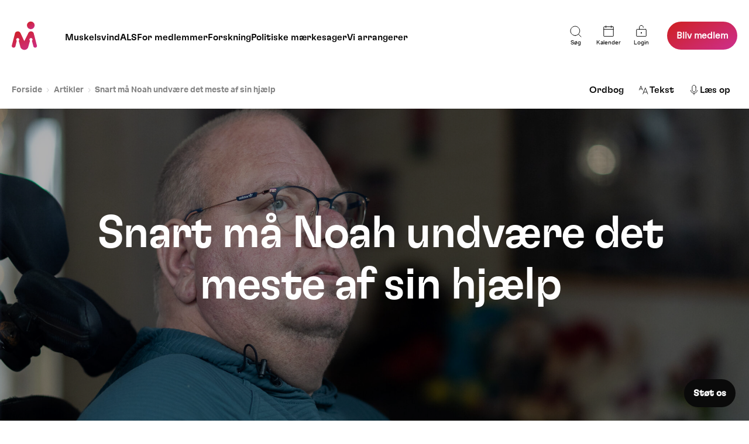

--- FILE ---
content_type: text/html; charset=UTF-8
request_url: https://muskelsvindfonden.dk/artikler/snart-maa-noah-undvaere-det-meste-af-sin-hjaelp/
body_size: 33258
content:
<!doctype html>
<html lang="da-DK">
<head>
		<script id="CookieConsent" src="https://policy.app.cookieinformation.com/uc.js"
    data-culture="DA" type="text/javascript"></script>
		<meta charset="UTF-8">
	<meta name="viewport" content="width=device-width, initial-scale=1">
	<link rel="profile" href="https://gmpg.org/xfn/11">
	<link rel="stylesheet" href="https://use.typekit.net/ndp4cci.css">
		<!-- <script src="https://kit.fontawesome.com/56dadf4ac8.js" crossorigin="anonymous"></script> -->
<!--	<script src="https://cdnjs.cloudflare.com/ajax/libs/gsap/1.18.0/TweenMax.min.js"></script>
	<script src="https://code.jquery.com/jquery-3.1.1.min.js"></script>-->
	<meta name='robots' content='index, follow, max-image-preview:large, max-snippet:-1, max-video-preview:-1' />
	<style>img:is([sizes="auto" i], [sizes^="auto," i]) { contain-intrinsic-size: 3000px 1500px }</style>
	
	<!-- This site is optimized with the Yoast SEO Premium plugin v23.8 (Yoast SEO v25.8) - https://yoast.com/wordpress/plugins/seo/ -->
	<title>Snart må Noah undvære det meste af sin hjælp - Muskelsvindfonden</title>
	<meta name="description" content="Noah Moyes står til at miste sin hjælperordning (BPA), fordi han er flyttet til en anden kommune. Det vil fratage ham det spontane, frie liv, han elsker." />
	<link rel="canonical" href="https://muskelsvindfonden.dk/artikler/snart-maa-noah-undvaere-det-meste-af-sin-hjaelp/" />
	<meta property="og:locale" content="da_DK" />
	<meta property="og:type" content="article" />
	<meta property="og:title" content="Snart må Noah undvære det meste af sin hjælp" />
	<meta property="og:description" content="Noah Moyes står til at miste sin hjælperordning (BPA), fordi han er flyttet til en anden kommune. Det vil fratage ham det spontane, frie liv, han elsker." />
	<meta property="og:url" content="https://muskelsvindfonden.dk/artikler/snart-maa-noah-undvaere-det-meste-af-sin-hjaelp/" />
	<meta property="og:site_name" content="Muskelsvindfonden" />
	<meta property="article:publisher" content="https://www.facebook.com/muskelsvindfonden/" />
	<meta property="article:modified_time" content="2023-12-13T13:21:48+00:00" />
	<meta property="og:image" content="https://muskelsvindfonden.dk/wp-content/uploads/2023/12/MR50162-scaled.jpg" />
	<meta property="og:image:width" content="1708" />
	<meta property="og:image:height" content="2560" />
	<meta property="og:image:type" content="image/jpeg" />
	<meta name="twitter:card" content="summary_large_image" />
	<meta name="twitter:description" content="Noah Moyes står til at miste sin hjælperordning (BPA), fordi han er flyttet til en anden kommune. Det vil fratage ham det spontane, frie liv, han elsker." />
	<meta name="twitter:image" content="https://muskelsvindfonden.dk/wp-content/uploads/2023/12/MR65576-scaled.jpg" />
	<meta name="twitter:site" content="@muskelsvindfonden" />
	<script type="application/ld+json" class="yoast-schema-graph">{"@context":"https://schema.org","@graph":[{"@type":"WebPage","@id":"https://muskelsvindfonden.dk/artikler/snart-maa-noah-undvaere-det-meste-af-sin-hjaelp/","url":"https://muskelsvindfonden.dk/artikler/snart-maa-noah-undvaere-det-meste-af-sin-hjaelp/","name":"Snart må Noah undvære det meste af sin hjælp - Muskelsvindfonden","isPartOf":{"@id":"https://muskelsvindfonden.dk/#website"},"datePublished":"2023-12-13T10:31:11+00:00","dateModified":"2023-12-13T13:21:48+00:00","description":"Noah Moyes står til at miste sin hjælperordning (BPA), fordi han er flyttet til en anden kommune. Det vil fratage ham det spontane, frie liv, han elsker.","breadcrumb":{"@id":"https://muskelsvindfonden.dk/artikler/snart-maa-noah-undvaere-det-meste-af-sin-hjaelp/#breadcrumb"},"inLanguage":"da-DK","potentialAction":[{"@type":"ReadAction","target":["https://muskelsvindfonden.dk/artikler/snart-maa-noah-undvaere-det-meste-af-sin-hjaelp/"]}]},{"@type":"BreadcrumbList","@id":"https://muskelsvindfonden.dk/artikler/snart-maa-noah-undvaere-det-meste-af-sin-hjaelp/#breadcrumb","itemListElement":[{"@type":"ListItem","position":1,"name":"Home","item":"https://muskelsvindfonden.dk/"},{"@type":"ListItem","position":2,"name":"Artikler","item":"https://muskelsvindfonden.dk/artikler/"},{"@type":"ListItem","position":3,"name":"Snart må Noah undvære det meste af sin hjælp"}]},{"@type":"WebSite","@id":"https://muskelsvindfonden.dk/#website","url":"https://muskelsvindfonden.dk/","name":"Muskelsvindfonden","description":"","publisher":{"@id":"https://muskelsvindfonden.dk/#organization"},"potentialAction":[{"@type":"SearchAction","target":{"@type":"EntryPoint","urlTemplate":"https://muskelsvindfonden.dk/?s={search_term_string}"},"query-input":{"@type":"PropertyValueSpecification","valueRequired":true,"valueName":"search_term_string"}}],"inLanguage":"da-DK"},{"@type":"Organization","@id":"https://muskelsvindfonden.dk/#organization","name":"Muskelsvindfonden","url":"https://muskelsvindfonden.dk/","logo":{"@type":"ImageObject","inLanguage":"da-DK","@id":"https://muskelsvindfonden.dk/#/schema/logo/image/","url":"https://muskelsvindfonden.dk/wp-content/uploads/2020/10/logo-full.svg","contentUrl":"https://muskelsvindfonden.dk/wp-content/uploads/2020/10/logo-full.svg","width":237,"height":52,"caption":"Muskelsvindfonden"},"image":{"@id":"https://muskelsvindfonden.dk/#/schema/logo/image/"},"sameAs":["https://www.facebook.com/muskelsvindfonden/","https://x.com/muskelsvindfonden","https://www.instagram.com/muskelsvindfonden/?hl=da","https://dk.linkedin.com/company/muskelsvindfonden"]}]}</script>
	<!-- / Yoast SEO Premium plugin. -->


<link rel='dns-prefetch' href='//sdk.amazonaws.com' />
<link rel='dns-prefetch' href='//code.jquery.com' />
<link rel='dns-prefetch' href='//cdnjs.cloudflare.com' />
<link rel="alternate" type="application/rss+xml" title="Muskelsvindfonden &raquo; Feed" href="https://muskelsvindfonden.dk/feed/" />
<link rel="alternate" type="application/rss+xml" title="Muskelsvindfonden &raquo;-kommentar-feed" href="https://muskelsvindfonden.dk/comments/feed/" />
<script>
window._wpemojiSettings = {"baseUrl":"https:\/\/s.w.org\/images\/core\/emoji\/16.0.1\/72x72\/","ext":".png","svgUrl":"https:\/\/s.w.org\/images\/core\/emoji\/16.0.1\/svg\/","svgExt":".svg","source":{"concatemoji":"https:\/\/muskelsvindfonden.dk\/wp-includes\/js\/wp-emoji-release.min.js?ver=6.8.3"}};
/*! This file is auto-generated */
!function(s,n){var o,i,e;function c(e){try{var t={supportTests:e,timestamp:(new Date).valueOf()};sessionStorage.setItem(o,JSON.stringify(t))}catch(e){}}function p(e,t,n){e.clearRect(0,0,e.canvas.width,e.canvas.height),e.fillText(t,0,0);var t=new Uint32Array(e.getImageData(0,0,e.canvas.width,e.canvas.height).data),a=(e.clearRect(0,0,e.canvas.width,e.canvas.height),e.fillText(n,0,0),new Uint32Array(e.getImageData(0,0,e.canvas.width,e.canvas.height).data));return t.every(function(e,t){return e===a[t]})}function u(e,t){e.clearRect(0,0,e.canvas.width,e.canvas.height),e.fillText(t,0,0);for(var n=e.getImageData(16,16,1,1),a=0;a<n.data.length;a++)if(0!==n.data[a])return!1;return!0}function f(e,t,n,a){switch(t){case"flag":return n(e,"\ud83c\udff3\ufe0f\u200d\u26a7\ufe0f","\ud83c\udff3\ufe0f\u200b\u26a7\ufe0f")?!1:!n(e,"\ud83c\udde8\ud83c\uddf6","\ud83c\udde8\u200b\ud83c\uddf6")&&!n(e,"\ud83c\udff4\udb40\udc67\udb40\udc62\udb40\udc65\udb40\udc6e\udb40\udc67\udb40\udc7f","\ud83c\udff4\u200b\udb40\udc67\u200b\udb40\udc62\u200b\udb40\udc65\u200b\udb40\udc6e\u200b\udb40\udc67\u200b\udb40\udc7f");case"emoji":return!a(e,"\ud83e\udedf")}return!1}function g(e,t,n,a){var r="undefined"!=typeof WorkerGlobalScope&&self instanceof WorkerGlobalScope?new OffscreenCanvas(300,150):s.createElement("canvas"),o=r.getContext("2d",{willReadFrequently:!0}),i=(o.textBaseline="top",o.font="600 32px Arial",{});return e.forEach(function(e){i[e]=t(o,e,n,a)}),i}function t(e){var t=s.createElement("script");t.src=e,t.defer=!0,s.head.appendChild(t)}"undefined"!=typeof Promise&&(o="wpEmojiSettingsSupports",i=["flag","emoji"],n.supports={everything:!0,everythingExceptFlag:!0},e=new Promise(function(e){s.addEventListener("DOMContentLoaded",e,{once:!0})}),new Promise(function(t){var n=function(){try{var e=JSON.parse(sessionStorage.getItem(o));if("object"==typeof e&&"number"==typeof e.timestamp&&(new Date).valueOf()<e.timestamp+604800&&"object"==typeof e.supportTests)return e.supportTests}catch(e){}return null}();if(!n){if("undefined"!=typeof Worker&&"undefined"!=typeof OffscreenCanvas&&"undefined"!=typeof URL&&URL.createObjectURL&&"undefined"!=typeof Blob)try{var e="postMessage("+g.toString()+"("+[JSON.stringify(i),f.toString(),p.toString(),u.toString()].join(",")+"));",a=new Blob([e],{type:"text/javascript"}),r=new Worker(URL.createObjectURL(a),{name:"wpTestEmojiSupports"});return void(r.onmessage=function(e){c(n=e.data),r.terminate(),t(n)})}catch(e){}c(n=g(i,f,p,u))}t(n)}).then(function(e){for(var t in e)n.supports[t]=e[t],n.supports.everything=n.supports.everything&&n.supports[t],"flag"!==t&&(n.supports.everythingExceptFlag=n.supports.everythingExceptFlag&&n.supports[t]);n.supports.everythingExceptFlag=n.supports.everythingExceptFlag&&!n.supports.flag,n.DOMReady=!1,n.readyCallback=function(){n.DOMReady=!0}}).then(function(){return e}).then(function(){var e;n.supports.everything||(n.readyCallback(),(e=n.source||{}).concatemoji?t(e.concatemoji):e.wpemoji&&e.twemoji&&(t(e.twemoji),t(e.wpemoji)))}))}((window,document),window._wpemojiSettings);
</script>
<style id='wp-emoji-styles-inline-css'>

	img.wp-smiley, img.emoji {
		display: inline !important;
		border: none !important;
		box-shadow: none !important;
		height: 1em !important;
		width: 1em !important;
		margin: 0 0.07em !important;
		vertical-align: -0.1em !important;
		background: none !important;
		padding: 0 !important;
	}
</style>
<link rel='stylesheet' id='wp-block-library-css' href='https://muskelsvindfonden.dk/wp-includes/css/dist/block-library/style.min.css?ver=6.8.3' media='all' />
<style id='classic-theme-styles-inline-css'>
/*! This file is auto-generated */
.wp-block-button__link{color:#fff;background-color:#32373c;border-radius:9999px;box-shadow:none;text-decoration:none;padding:calc(.667em + 2px) calc(1.333em + 2px);font-size:1.125em}.wp-block-file__button{background:#32373c;color:#fff;text-decoration:none}
</style>
<style id='global-styles-inline-css'>
:root{--wp--preset--aspect-ratio--square: 1;--wp--preset--aspect-ratio--4-3: 4/3;--wp--preset--aspect-ratio--3-4: 3/4;--wp--preset--aspect-ratio--3-2: 3/2;--wp--preset--aspect-ratio--2-3: 2/3;--wp--preset--aspect-ratio--16-9: 16/9;--wp--preset--aspect-ratio--9-16: 9/16;--wp--preset--color--black: #000000;--wp--preset--color--cyan-bluish-gray: #abb8c3;--wp--preset--color--white: #ffffff;--wp--preset--color--pale-pink: #f78da7;--wp--preset--color--vivid-red: #cf2e2e;--wp--preset--color--luminous-vivid-orange: #ff6900;--wp--preset--color--luminous-vivid-amber: #fcb900;--wp--preset--color--light-green-cyan: #7bdcb5;--wp--preset--color--vivid-green-cyan: #00d084;--wp--preset--color--pale-cyan-blue: #8ed1fc;--wp--preset--color--vivid-cyan-blue: #0693e3;--wp--preset--color--vivid-purple: #9b51e0;--wp--preset--gradient--vivid-cyan-blue-to-vivid-purple: linear-gradient(135deg,rgba(6,147,227,1) 0%,rgb(155,81,224) 100%);--wp--preset--gradient--light-green-cyan-to-vivid-green-cyan: linear-gradient(135deg,rgb(122,220,180) 0%,rgb(0,208,130) 100%);--wp--preset--gradient--luminous-vivid-amber-to-luminous-vivid-orange: linear-gradient(135deg,rgba(252,185,0,1) 0%,rgba(255,105,0,1) 100%);--wp--preset--gradient--luminous-vivid-orange-to-vivid-red: linear-gradient(135deg,rgba(255,105,0,1) 0%,rgb(207,46,46) 100%);--wp--preset--gradient--very-light-gray-to-cyan-bluish-gray: linear-gradient(135deg,rgb(238,238,238) 0%,rgb(169,184,195) 100%);--wp--preset--gradient--cool-to-warm-spectrum: linear-gradient(135deg,rgb(74,234,220) 0%,rgb(151,120,209) 20%,rgb(207,42,186) 40%,rgb(238,44,130) 60%,rgb(251,105,98) 80%,rgb(254,248,76) 100%);--wp--preset--gradient--blush-light-purple: linear-gradient(135deg,rgb(255,206,236) 0%,rgb(152,150,240) 100%);--wp--preset--gradient--blush-bordeaux: linear-gradient(135deg,rgb(254,205,165) 0%,rgb(254,45,45) 50%,rgb(107,0,62) 100%);--wp--preset--gradient--luminous-dusk: linear-gradient(135deg,rgb(255,203,112) 0%,rgb(199,81,192) 50%,rgb(65,88,208) 100%);--wp--preset--gradient--pale-ocean: linear-gradient(135deg,rgb(255,245,203) 0%,rgb(182,227,212) 50%,rgb(51,167,181) 100%);--wp--preset--gradient--electric-grass: linear-gradient(135deg,rgb(202,248,128) 0%,rgb(113,206,126) 100%);--wp--preset--gradient--midnight: linear-gradient(135deg,rgb(2,3,129) 0%,rgb(40,116,252) 100%);--wp--preset--font-size--small: 13px;--wp--preset--font-size--medium: 20px;--wp--preset--font-size--large: 36px;--wp--preset--font-size--x-large: 42px;--wp--preset--spacing--20: 0.44rem;--wp--preset--spacing--30: 0.67rem;--wp--preset--spacing--40: 1rem;--wp--preset--spacing--50: 1.5rem;--wp--preset--spacing--60: 2.25rem;--wp--preset--spacing--70: 3.38rem;--wp--preset--spacing--80: 5.06rem;--wp--preset--shadow--natural: 6px 6px 9px rgba(0, 0, 0, 0.2);--wp--preset--shadow--deep: 12px 12px 50px rgba(0, 0, 0, 0.4);--wp--preset--shadow--sharp: 6px 6px 0px rgba(0, 0, 0, 0.2);--wp--preset--shadow--outlined: 6px 6px 0px -3px rgba(255, 255, 255, 1), 6px 6px rgba(0, 0, 0, 1);--wp--preset--shadow--crisp: 6px 6px 0px rgba(0, 0, 0, 1);}:where(.is-layout-flex){gap: 0.5em;}:where(.is-layout-grid){gap: 0.5em;}body .is-layout-flex{display: flex;}.is-layout-flex{flex-wrap: wrap;align-items: center;}.is-layout-flex > :is(*, div){margin: 0;}body .is-layout-grid{display: grid;}.is-layout-grid > :is(*, div){margin: 0;}:where(.wp-block-columns.is-layout-flex){gap: 2em;}:where(.wp-block-columns.is-layout-grid){gap: 2em;}:where(.wp-block-post-template.is-layout-flex){gap: 1.25em;}:where(.wp-block-post-template.is-layout-grid){gap: 1.25em;}.has-black-color{color: var(--wp--preset--color--black) !important;}.has-cyan-bluish-gray-color{color: var(--wp--preset--color--cyan-bluish-gray) !important;}.has-white-color{color: var(--wp--preset--color--white) !important;}.has-pale-pink-color{color: var(--wp--preset--color--pale-pink) !important;}.has-vivid-red-color{color: var(--wp--preset--color--vivid-red) !important;}.has-luminous-vivid-orange-color{color: var(--wp--preset--color--luminous-vivid-orange) !important;}.has-luminous-vivid-amber-color{color: var(--wp--preset--color--luminous-vivid-amber) !important;}.has-light-green-cyan-color{color: var(--wp--preset--color--light-green-cyan) !important;}.has-vivid-green-cyan-color{color: var(--wp--preset--color--vivid-green-cyan) !important;}.has-pale-cyan-blue-color{color: var(--wp--preset--color--pale-cyan-blue) !important;}.has-vivid-cyan-blue-color{color: var(--wp--preset--color--vivid-cyan-blue) !important;}.has-vivid-purple-color{color: var(--wp--preset--color--vivid-purple) !important;}.has-black-background-color{background-color: var(--wp--preset--color--black) !important;}.has-cyan-bluish-gray-background-color{background-color: var(--wp--preset--color--cyan-bluish-gray) !important;}.has-white-background-color{background-color: var(--wp--preset--color--white) !important;}.has-pale-pink-background-color{background-color: var(--wp--preset--color--pale-pink) !important;}.has-vivid-red-background-color{background-color: var(--wp--preset--color--vivid-red) !important;}.has-luminous-vivid-orange-background-color{background-color: var(--wp--preset--color--luminous-vivid-orange) !important;}.has-luminous-vivid-amber-background-color{background-color: var(--wp--preset--color--luminous-vivid-amber) !important;}.has-light-green-cyan-background-color{background-color: var(--wp--preset--color--light-green-cyan) !important;}.has-vivid-green-cyan-background-color{background-color: var(--wp--preset--color--vivid-green-cyan) !important;}.has-pale-cyan-blue-background-color{background-color: var(--wp--preset--color--pale-cyan-blue) !important;}.has-vivid-cyan-blue-background-color{background-color: var(--wp--preset--color--vivid-cyan-blue) !important;}.has-vivid-purple-background-color{background-color: var(--wp--preset--color--vivid-purple) !important;}.has-black-border-color{border-color: var(--wp--preset--color--black) !important;}.has-cyan-bluish-gray-border-color{border-color: var(--wp--preset--color--cyan-bluish-gray) !important;}.has-white-border-color{border-color: var(--wp--preset--color--white) !important;}.has-pale-pink-border-color{border-color: var(--wp--preset--color--pale-pink) !important;}.has-vivid-red-border-color{border-color: var(--wp--preset--color--vivid-red) !important;}.has-luminous-vivid-orange-border-color{border-color: var(--wp--preset--color--luminous-vivid-orange) !important;}.has-luminous-vivid-amber-border-color{border-color: var(--wp--preset--color--luminous-vivid-amber) !important;}.has-light-green-cyan-border-color{border-color: var(--wp--preset--color--light-green-cyan) !important;}.has-vivid-green-cyan-border-color{border-color: var(--wp--preset--color--vivid-green-cyan) !important;}.has-pale-cyan-blue-border-color{border-color: var(--wp--preset--color--pale-cyan-blue) !important;}.has-vivid-cyan-blue-border-color{border-color: var(--wp--preset--color--vivid-cyan-blue) !important;}.has-vivid-purple-border-color{border-color: var(--wp--preset--color--vivid-purple) !important;}.has-vivid-cyan-blue-to-vivid-purple-gradient-background{background: var(--wp--preset--gradient--vivid-cyan-blue-to-vivid-purple) !important;}.has-light-green-cyan-to-vivid-green-cyan-gradient-background{background: var(--wp--preset--gradient--light-green-cyan-to-vivid-green-cyan) !important;}.has-luminous-vivid-amber-to-luminous-vivid-orange-gradient-background{background: var(--wp--preset--gradient--luminous-vivid-amber-to-luminous-vivid-orange) !important;}.has-luminous-vivid-orange-to-vivid-red-gradient-background{background: var(--wp--preset--gradient--luminous-vivid-orange-to-vivid-red) !important;}.has-very-light-gray-to-cyan-bluish-gray-gradient-background{background: var(--wp--preset--gradient--very-light-gray-to-cyan-bluish-gray) !important;}.has-cool-to-warm-spectrum-gradient-background{background: var(--wp--preset--gradient--cool-to-warm-spectrum) !important;}.has-blush-light-purple-gradient-background{background: var(--wp--preset--gradient--blush-light-purple) !important;}.has-blush-bordeaux-gradient-background{background: var(--wp--preset--gradient--blush-bordeaux) !important;}.has-luminous-dusk-gradient-background{background: var(--wp--preset--gradient--luminous-dusk) !important;}.has-pale-ocean-gradient-background{background: var(--wp--preset--gradient--pale-ocean) !important;}.has-electric-grass-gradient-background{background: var(--wp--preset--gradient--electric-grass) !important;}.has-midnight-gradient-background{background: var(--wp--preset--gradient--midnight) !important;}.has-small-font-size{font-size: var(--wp--preset--font-size--small) !important;}.has-medium-font-size{font-size: var(--wp--preset--font-size--medium) !important;}.has-large-font-size{font-size: var(--wp--preset--font-size--large) !important;}.has-x-large-font-size{font-size: var(--wp--preset--font-size--x-large) !important;}
:where(.wp-block-post-template.is-layout-flex){gap: 1.25em;}:where(.wp-block-post-template.is-layout-grid){gap: 1.25em;}
:where(.wp-block-columns.is-layout-flex){gap: 2em;}:where(.wp-block-columns.is-layout-grid){gap: 2em;}
:root :where(.wp-block-pullquote){font-size: 1.5em;line-height: 1.6;}
</style>
<link rel='stylesheet' id='style-css' href='https://muskelsvindfonden.dk/wp-content/plugins/codemakers-wcag/style.css?ver=6.8.3' media='all' />
<link rel='stylesheet' id='muskelsvindfonden-slick-css' href='https://muskelsvindfonden.dk/wp-content/themes/muskelsvindfonden/slick/slick.css?ver=6.8.3' media='all' />
<link rel='stylesheet' id='muskelsvindfonden-style-css' href='https://muskelsvindfonden.dk/wp-content/themes/muskelsvindfonden/style.css?ver=1.0.99' media='all' />
<link rel='stylesheet' id='muskelsvindfonden-style-temp-css' href='https://muskelsvindfonden.dk/wp-content/themes/muskelsvindfonden/style-temp.css?ver=1.0.99' media='all' />
<link rel='stylesheet' id='muskelsvindfonden-style-cdm-css' href='https://muskelsvindfonden.dk/wp-content/themes/muskelsvindfonden/style-cdm.css?ver=1.0.99' media='all' />
<link rel='stylesheet' id='muskelsvindfonden-style-muskel-css' href='https://muskelsvindfonden.dk/wp-content/themes/muskelsvindfonden/style-muskelsvindfonden.css?ver=1.0.99' media='all' />
<link rel='stylesheet' id='print-css' href='https://muskelsvindfonden.dk/wp-content/themes/muskelsvindfonden/print.css?ver=1.0.99' media='print' />
<link rel='stylesheet' id='muskelsvindfonden-swiper-css' href='https://muskelsvindfonden.dk/wp-content/themes/muskelsvindfonden/swiper.bundle.min.css?ver=1.0.99' media='all' />
<script src="https://code.jquery.com/jquery-3.4.1.min.js?ver=6.8.3" id="jquery-js"></script>
<script id="custom-js-extra">
var ajax_object = {"ajax_url":"https:\/\/muskelsvindfonden.dk\/wp-admin\/admin-ajax.php"};
</script>
<script src="https://muskelsvindfonden.dk/wp-content/plugins/codemakers-wcag/custom.js?ver=6.8.3" id="custom-js"></script>
<script src="https://sdk.amazonaws.com/js/aws-sdk-2.735.0.min.js?ver=6.8.3" id="jquery-aws-js"></script>
<script src="https://muskelsvindfonden.dk/wp-includes/js/underscore.min.js?ver=1.13.7" id="underscore-js"></script>
<script id="wp-util-js-extra">
var _wpUtilSettings = {"ajax":{"url":"\/wp-admin\/admin-ajax.php"}};
</script>
<script src="https://muskelsvindfonden.dk/wp-includes/js/wp-util.min.js?ver=6.8.3" id="wp-util-js"></script>
<script src="https://muskelsvindfonden.dk/wp-content/plugins/wp-search-with-algolia/js/instantsearch.js/dist/instantsearch-preact.min.js?ver=1.5.0" id="algolia-instantsearch-js"></script>
<link rel="https://api.w.org/" href="https://muskelsvindfonden.dk/wp-json/" /><link rel="EditURI" type="application/rsd+xml" title="RSD" href="https://muskelsvindfonden.dk/xmlrpc.php?rsd" />
<meta name="generator" content="WordPress 6.8.3" />
<link rel='shortlink' href='https://muskelsvindfonden.dk/?p=27789' />
<link rel="alternate" title="oEmbed (JSON)" type="application/json+oembed" href="https://muskelsvindfonden.dk/wp-json/oembed/1.0/embed?url=https%3A%2F%2Fmuskelsvindfonden.dk%2Fartikler%2Fsnart-maa-noah-undvaere-det-meste-af-sin-hjaelp%2F" />
<link rel="alternate" title="oEmbed (XML)" type="text/xml+oembed" href="https://muskelsvindfonden.dk/wp-json/oembed/1.0/embed?url=https%3A%2F%2Fmuskelsvindfonden.dk%2Fartikler%2Fsnart-maa-noah-undvaere-det-meste-af-sin-hjaelp%2F&#038;format=xml" />
		<style>
			.algolia-search-highlight {
				background-color: #fffbcc;
				border-radius: 2px;
				font-style: normal;
			}
		</style>
		<script type="text/javascript">var algolia = {"debug":false,"application_id":"UDLEMGJV88","search_api_key":"c4f6db8ec86a933eb7802df29320eab3","powered_by_enabled":false,"query":"","autocomplete":{"sources":[],"input_selector":"input[name='s']:not('.no-autocomplete')"},"indices":{"searchable_posts":{"name":"wp_searchable_posts","id":"searchable_posts","enabled":true,"replicas":[]}}};</script><link rel="icon" href="https://muskelsvindfonden.dk/wp-content/uploads/2020/11/cropped-msf-32x32.png" sizes="32x32" />
<link rel="icon" href="https://muskelsvindfonden.dk/wp-content/uploads/2020/11/cropped-msf-192x192.png" sizes="192x192" />
<link rel="apple-touch-icon" href="https://muskelsvindfonden.dk/wp-content/uploads/2020/11/cropped-msf-180x180.png" />
<meta name="msapplication-TileImage" content="https://muskelsvindfonden.dk/wp-content/uploads/2020/11/cropped-msf-270x270.png" />
		<style id="wp-custom-css">
			.mls-hack input {
		border-radius: none !important;
		width: none !important;
		padding-right: none !important;
		height: none !important;
		background-image: url("") !important;
		background-repeat: no-repeat, repeat;
		background-position: right 3.7em top 50%, 0 0;
		background-size: .65em auto, 100%;
		background-color: transparent;
	}
	
	.mls-hack .ginput_container li input {
		width: auto !important;
		height: 26px !important;
		border-radius: 0;
		padding: inherit !important;
		border: 1px solid #2C2C2C;
		color: #2C2C2C;
		-moz-box-shadow: inset 0px 0px 2px rgba(44,44,4,0.0);
		-webkit-box-shadow: inset 0px 0px 2px rgba(44,44,4,0.0);
		box-shadow: inset 0px 0px 2px rgba(44,44,4,0.0);
		float: left;
		margin-right: 15px;
	}		</style>
		    <style>
        :root {
            --textclr1: #0A0A0A;
            --textclr2: #757575;

            --transition: 0.3s;

            --radius1: 16px;
            --radius2: 8px;
            --radius3: 4px;
            --bgclr1: #0A0A0A;

            --text_color : #fff;
            --shape_color : #00000040;
            --primary_color : #e71348;
            --secondary_color : #ffbaba;
            --emp_after : linear-gradient(to left, white, transparent);

            
        }

    </style>
	    	<!-- Google Tag Manager -->
<script>(function(w,d,s,l,i){w[l]=w[l]||[];w[l].push({'gtm.start':
new Date().getTime(),event:'gtm.js'});var f=d.getElementsByTagName(s)[0],
j=d.createElement(s),dl=l!='dataLayer'?'&l='+l:'';j.async=true;j.src=
'https://www.googletagmanager.com/gtm.js?id='+i+dl;f.parentNode.insertBefore(j,f);
})(window,document,'script','dataLayer','GTM-P7WFMXX');</script>
<!-- End Google Tag Manager -->
		
<style>body { opacity: 0; } body.body-loaded {opacity: 1; }</style>
</head>
<body class="wp-singular artikler-template-default single single-artikler postid-27789 wp-custom-logo wp-theme-muskelsvindfonden no-sidebar site-1" >
	
<!-- Google Tag Manager (noscript) -->
<noscript><iframe src="https://www.googletagmanager.com/ns.html?id=GTM-P7WFMXX"
height="0" width="0" style="display:none;visibility:hidden"></iframe></noscript>
<!-- End Google Tag Manager (noscript) -->
<script>setTimeout((function(){document.body.classList.add("body-loaded")}),200);</script>
<div id="page" class="site" role="main">
	<header id="masthead" class="site-header new-header" role="banner" >
	<!--<a class="skip-link screen-reader-text" href="#primary" onClick="location.hash ='primary'; return false; "></a>-->
			<div class="site-branding">

		</div><!-- .site-branding -->
		<nav id="site-navigation" class="main-navigation">
			<button class="menu-toggle" aria-controls="primary-menu" aria-expanded="false">Primary Menu</button>


			<div class="menu cont">
				<div class="botom-header-logo">
                    <a href="/"><svg width="44" height="50" viewBox="0 0 44 50" fill="none" xmlns="http://www.w3.org/2000/svg">
    <path d="M21.6039 49.3907C25.796 49.5555 27.8293 45.6442 27.9326 45.4776L31.2539 33.7834C30.8699 33.4657 30.5815 33.0482 30.4205 32.5773C30.2595 32.1063 30.2321 31.6001 30.3415 31.1146C30.4956 30.6062 30.789 30.1509 31.1885 29.7999C31.5879 29.4489 32.0777 29.216 32.6027 29.1276C34.4708 29.1276 35.0105 29.9761 35.4875 31.2185C35.5765 31.6794 35.5387 32.1556 35.378 32.5967C35.2173 33.0378 34.9399 33.4272 34.5751 33.7236L36.9405 42.7692C37.2514 44.4865 38.2266 45.6046 40.5293 45.5421C41.2441 45.4863 41.9146 45.1751 42.4178 44.6657C42.921 44.1563 43.223 43.4829 43.2684 42.7692L37.4803 20.4142C37.0667 19.658 36.4744 19.0138 35.7549 18.5375C35.0353 18.0612 34.2101 17.7672 33.3508 17.681C32.3602 17.6183 31.3726 17.8431 30.5073 18.3281C29.6419 18.8132 28.9358 19.5377 28.4742 20.4142L21.5642 34.5086L14.8609 20.244C14.3988 19.4687 13.7473 18.8229 12.9673 18.3668C12.1873 17.9107 11.3041 17.6593 10.4003 17.6359C10.3578 17.6359 10.4003 17.5125 10.4003 17.6359C9.33773 17.7218 8.30868 18.0475 7.39087 18.5884C6.72044 19.06 6.17288 19.6848 5.79391 20.4106L0.00390625 42.6404C0.0531236 43.3892 0.372182 44.0951 0.902214 44.6277C1.43225 45.1603 2.13749 45.4838 2.88784 45.5384C4.94238 45.7657 6.0633 44.4828 6.53934 42.806L8.61419 33.7816C8.28469 33.448 8.03799 33.0422 7.89382 32.5965C7.74965 32.1508 7.71199 31.6776 7.78387 31.2148C7.89008 30.7493 8.1285 30.3241 8.47062 29.9902C8.81273 29.6563 9.24405 29.4277 9.71296 29.3319C10.0471 29.2389 10.3968 29.2155 10.7404 29.2633C11.0839 29.311 11.414 29.4288 11.7099 29.6093C12.0058 29.7899 12.2613 30.0293 12.4604 30.3126C12.6595 30.596 12.798 30.9172 12.8672 31.2563C12.9674 31.7147 12.9413 32.1917 12.7915 32.6365C12.6417 33.0813 12.3739 33.4773 12.0166 33.7825L15.1708 45.4767C15.808 46.6317 16.7368 47.6004 17.8651 48.2868C18.9934 48.9732 20.2819 49.3534 21.6029 49.3898L21.6039 49.3907Z" fill="url(#paint0_linear_8758_3155)"/>
    <path d="M32.6221 0.830078C31.3254 0.83026 30.0578 1.21401 28.9797 1.9328C27.9016 2.6516 27.0614 3.67316 26.5652 4.8683C26.0691 6.06345 25.9394 7.37851 26.1925 8.64719C26.4456 9.91587 27.0701 11.0812 27.9871 11.9958C28.9041 12.9104 30.0724 13.5333 31.3443 13.7856C32.6161 14.0379 33.9344 13.9083 35.1324 13.4132C36.3304 12.9182 37.3544 12.0798 38.0748 11.0043C38.7952 9.9287 39.1797 8.66419 39.1797 7.37063C39.1724 5.63804 38.4792 3.97852 37.2509 2.75347C36.0227 1.52842 34.359 0.837103 32.6221 0.830078Z" fill="url(#paint1_linear_8758_3155)"/>
    <defs>
        <linearGradient id="paint0_linear_8758_3155" x1="0.00390625" y1="17.5811" x2="20.1068" y2="60.2962" gradientUnits="userSpaceOnUse">
            <stop stop-color="#CF2020"/>
            <stop offset="1" stop-color="#CD2F8E"/>
        </linearGradient>
        <linearGradient id="paint1_linear_8758_3155" x1="26.0664" y1="0.830078" x2="35.7967" y2="16.071" gradientUnits="userSpaceOnUse">
            <stop stop-color="#CF2020"/>
            <stop offset="1" stop-color="#CD2F8E"/>
        </linearGradient>
    </defs>
</svg></a>					                                            <a href="https://muskelsvindfonden.membersite.dk/Account/Login" target="_blank" class="header-button for-mobile"><svg width="24" height="24" viewBox="0 0 24 24" fill="none" xmlns="http://www.w3.org/2000/svg">
    <path d="M19.5 8.25H4.5C4.08579 8.25 3.75 8.58579 3.75 9V19.5C3.75 19.9142 4.08579 20.25 4.5 20.25H19.5C19.9142 20.25 20.25 19.9142 20.25 19.5V9C20.25 8.58579 19.9142 8.25 19.5 8.25Z" stroke="#0A0A0A" stroke-linecap="round" stroke-linejoin="round"/>
    <path d="M8.625 8.25V4.875C8.625 3.97989 8.98058 3.12145 9.61351 2.48851C10.2465 1.85558 11.1049 1.5 12 1.5C12.8951 1.5 13.7535 1.85558 14.3865 2.48851C15.0194 3.12145 15.375 3.97989 15.375 4.875" stroke="#0A0A0A" stroke-linecap="round" stroke-linejoin="round"/>
    <path d="M12 15.375C12.6213 15.375 13.125 14.8713 13.125 14.25C13.125 13.6287 12.6213 13.125 12 13.125C11.3787 13.125 10.875 13.6287 10.875 14.25C10.875 14.8713 11.3787 15.375 12 15.375Z" fill="#0A0A0A"/>
</svg>Login</a>
                    					<div class="burger-container">
						<div class="burger">
						  <span></span>
						  <span></span>
						  <span></span>
						</div>	
					</div>	
				</div>	
				
		
				<div class="menu-container">
                                        					                                            <div class="header-right-side">
                                        <div id="header-search">
                        <button type="button" aria-label="Søg">
                            <span class="btn_content"></span>
                                                            <svg width="24" height="24" viewBox="0 0 24 24" fill="none" xmlns="http://www.w3.org/2000/svg">
    <path d="M10.875 18.75C15.2242 18.75 18.75 15.2242 18.75 10.875C18.75 6.52576 15.2242 3 10.875 3C6.52576 3 3 6.52576 3 10.875C3 15.2242 6.52576 18.75 10.875 18.75Z" stroke="#0A0A0A" stroke-linecap="round" stroke-linejoin="round"/>
    <path d="M16.4438 16.4434L21.0001 20.9996" stroke="#0A0A0A" stroke-linecap="round" stroke-linejoin="round"/>
</svg>Søg
                                                    </button>
                    </div>
                                                <a href="/det-sker/" class="header-button"><svg width="24" height="24" viewBox="0 0 24 24" fill="none" xmlns="http://www.w3.org/2000/svg">
    <path d="M19.5 3.75H4.5C4.08579 3.75 3.75 4.08579 3.75 4.5V19.5C3.75 19.9142 4.08579 20.25 4.5 20.25H19.5C19.9142 20.25 20.25 19.9142 20.25 19.5V4.5C20.25 4.08579 19.9142 3.75 19.5 3.75Z" stroke="#0A0A0A" stroke-linecap="round" stroke-linejoin="round"/>
    <path d="M16.5 2.25V5.25" stroke="#0A0A0A" stroke-linecap="round" stroke-linejoin="round"/>
    <path d="M7.5 2.25V5.25" stroke="#0A0A0A" stroke-linecap="round" stroke-linejoin="round"/>
    <path d="M3.75 8.25H20.25" stroke="#0A0A0A" stroke-linecap="round" stroke-linejoin="round"/>
</svg>Kalender</a>
                            <a href="https://muskelsvindfonden.membersite.dk/Account/Login" target="_blank" class="header-button"><svg width="24" height="24" viewBox="0 0 24 24" fill="none" xmlns="http://www.w3.org/2000/svg">
    <path d="M19.5 8.25H4.5C4.08579 8.25 3.75 8.58579 3.75 9V19.5C3.75 19.9142 4.08579 20.25 4.5 20.25H19.5C19.9142 20.25 20.25 19.9142 20.25 19.5V9C20.25 8.58579 19.9142 8.25 19.5 8.25Z" stroke="#0A0A0A" stroke-linecap="round" stroke-linejoin="round"/>
    <path d="M8.625 8.25V4.875C8.625 3.97989 8.98058 3.12145 9.61351 2.48851C10.2465 1.85558 11.1049 1.5 12 1.5C12.8951 1.5 13.7535 1.85558 14.3865 2.48851C15.0194 3.12145 15.375 3.97989 15.375 4.875" stroke="#0A0A0A" stroke-linecap="round" stroke-linejoin="round"/>
    <path d="M12 15.375C12.6213 15.375 13.125 14.8713 13.125 14.25C13.125 13.6287 12.6213 13.125 12 13.125C11.3787 13.125 10.875 13.6287 10.875 14.25C10.875 14.8713 11.3787 15.375 12 15.375Z" fill="#0A0A0A"/>
</svg>Login</a>
                            <a href="/bliv-medlem/" class="button">Bliv medlem</a>
                        </div>
                    										<div class="bottom-header">
                                                    <div class="close-button for-mobile"><svg width="18" height="18" viewBox="0 0 18 18" fill="none" xmlns="http://www.w3.org/2000/svg">
<path d="M14.0625 3.9375L3.9375 14.0625" stroke="white" stroke-linecap="round" stroke-linejoin="round"/>
<path d="M14.0625 14.0625L3.9375 3.9375" stroke="white" stroke-linecap="round" stroke-linejoin="round"/>
</svg>
</div>
                        						<div class="main-menu">
							                            <div class="menu-new-menu-2026-container"><ul id="primary-menu" class="menu"><li id="f-menu-item-35763" class="cta-bg for-mobile menu-item menu-item-type-post_type menu-item-object-page menu-item-35763"><a href="https://muskelsvindfonden.dk/bliv-medlem/">Bliv medlem</a></li>
<li id="f-menu-item-35762" class="megamenu menu-item menu-item-type-custom menu-item-object-custom menu-item-has-children menu-item-35762"><a href="#">Muskelsvind</a>
<ul class="sub-menu">
	<li id="f-menu-item-35822" class="cta-bg for-mobile menu-item menu-item-type-post_type menu-item-object-page menu-item-35822"><a href="https://muskelsvindfonden.dk/bliv-medlem/">Bliv medlem</a></li>
	<li id="f-menu-item-35828" class="megamenu-title menu-item menu-item-type-custom menu-item-object-custom menu-item-35828"><a href="#">Muskelsvind</a></li>
	<li id="f-menu-item-35765" class="menu-item menu-item-type-post_type menu-item-object-page menu-item-35765"><a href="https://muskelsvindfonden.dk/hvad-er-muskelsvind/">Hvad er muskelsvind</a></li>
	<li id="f-menu-item-35766" class="menu-item menu-item-type-post_type menu-item-object-page menu-item-35766"><a href="https://muskelsvindfonden.dk/nydiagnosticeret/">Ny med muskelsvind</a></li>
	<li id="f-menu-item-35767" class="menu-item menu-item-type-post_type menu-item-object-page menu-item-35767"><a href="https://muskelsvindfonden.dk/livet-med-muskelsvind/">Livet med muskelsvind</a></li>
	<li id="f-menu-item-35768" class="menu-item menu-item-type-post_type menu-item-object-page menu-item-35768"><a href="https://muskelsvindfonden.dk/rehabilitering-rcfm/">Rehabilitering (RCFM)</a></li>
</ul>
</li>
<li id="f-menu-item-35769" class="megamenu menu-item menu-item-type-custom menu-item-object-custom menu-item-has-children menu-item-35769"><a href="#">ALS</a>
<ul class="sub-menu">
	<li id="f-menu-item-35827" class="cta-bg for-mobile menu-item menu-item-type-post_type menu-item-object-page menu-item-35827"><a href="https://muskelsvindfonden.dk/bliv-medlem/">Bliv medlem</a></li>
	<li id="f-menu-item-35829" class="megamenu-title menu-item menu-item-type-custom menu-item-object-custom menu-item-35829"><a href="#">ALS</a></li>
	<li id="f-menu-item-35771" class="menu-item menu-item-type-post_type menu-item-object-page menu-item-35771"><a href="https://muskelsvindfonden.dk/als/">Hvad er ALS</a></li>
	<li id="f-menu-item-35772" class="menu-item menu-item-type-post_type menu-item-object-page menu-item-35772"><a href="https://muskelsvindfonden.dk/livet-med-als/">Livet med ALS</a></li>
	<li id="f-menu-item-35770" class="menu-item menu-item-type-post_type menu-item-object-page menu-item-35770"><a href="https://muskelsvindfonden.dk/ny-med-als/">Ny med ALS</a></li>
	<li id="f-menu-item-35773" class="menu-item menu-item-type-post_type menu-item-object-page menu-item-35773"><a href="https://muskelsvindfonden.dk/rehabilitering-rcfm/">Rehabilitering (RCFM)</a></li>
</ul>
</li>
<li id="f-menu-item-35775" class="megamenu menu-item menu-item-type-custom menu-item-object-custom menu-item-has-children menu-item-35775"><a href="#">For medlemmer</a>
<ul class="sub-menu">
	<li id="f-menu-item-35826" class="cta-bg for-mobile menu-item menu-item-type-post_type menu-item-object-page menu-item-35826"><a href="https://muskelsvindfonden.dk/bliv-medlem/">Bliv medlem</a></li>
	<li id="f-menu-item-35830" class="megamenu-title menu-item menu-item-type-custom menu-item-object-custom menu-item-35830"><a href="#">For medlemmer</a></li>
	<li id="f-menu-item-35774" class="megamenu menu-item menu-item-type-post_type menu-item-object-page menu-item-35774"><a href="https://muskelsvindfonden.dk/for-medlemmer/">Medlemstilbud</a></li>
	<li id="f-menu-item-35776" class="menu-item menu-item-type-post_type menu-item-object-page menu-item-35776"><a href="https://muskelsvindfonden.dk/unge/">Unge</a></li>
	<li id="f-menu-item-35777" class="menu-item menu-item-type-post_type menu-item-object-page menu-item-35777"><a href="https://muskelsvindfonden.dk/voksne-med-muskelsvind/">Voksne med muskelsvind</a></li>
	<li id="f-menu-item-35778" class="menu-item menu-item-type-post_type menu-item-object-page menu-item-35778"><a href="https://muskelsvindfonden.dk/foraeldre-og-boern-2/">Forældre og børn</a></li>
	<li id="f-menu-item-35779" class="menu-item menu-item-type-post_type menu-item-object-page menu-item-35779"><a href="https://muskelsvindfonden.dk/for-medlemmer-als/">ALS</a></li>
	<li id="f-menu-item-35780" class="menu-item menu-item-type-post_type menu-item-object-page menu-item-35780"><a href="https://muskelsvindfonden.dk/vores-diagnosenetvaerk/">Diagnosenetværk</a></li>
	<li id="f-menu-item-35781" class="menu-item menu-item-type-post_type menu-item-object-page menu-item-35781"><a href="https://muskelsvindfonden.dk/for-medlemmer-hjaelp-til-ankesager/">Rådgivning</a></li>
	<li id="f-menu-item-35840" class="menu-item menu-item-type-post_type menu-item-object-page menu-item-35840"><a href="https://muskelsvindfonden.dk/stoettepuljer-til-medlemmer/">Støttepuljer til medlemmer</a></li>
	<li id="f-menu-item-35782" class="menu-item menu-item-type-post_type menu-item-object-page menu-item-35782"><a href="https://muskelsvindfonden.dk/vaerktoejskassen-2/">Værktøjskassen</a></li>
	<li id="f-menu-item-35783" class="menu-item menu-item-type-post_type menu-item-object-page menu-item-35783"><a href="https://muskelsvindfonden.dk/webinarer/">Webinarer</a></li>
	<li id="f-menu-item-35784" class="menu-item menu-item-type-post_type menu-item-object-page menu-item-35784"><a href="https://muskelsvindfonden.dk/det-sker/">Kalender</a></li>
	<li id="f-menu-item-35785" class="menu-item menu-item-type-post_type menu-item-object-page menu-item-35785"><a href="https://muskelsvindfonden.dk/landsmoede-2026/">Landsmøde</a></li>
	<li id="f-menu-item-35786" class="menu-item menu-item-type-post_type menu-item-object-page menu-item-35786"><a href="https://muskelsvindfonden.dk/medlemsnyt/">Medlemsnyt</a></li>
</ul>
</li>
<li id="f-menu-item-35787" class="megamenu menu-item menu-item-type-custom menu-item-object-custom menu-item-has-children menu-item-35787"><a href="#">Forskning</a>
<ul class="sub-menu">
	<li id="f-menu-item-35825" class="cta-bg for-mobile menu-item menu-item-type-post_type menu-item-object-page menu-item-35825"><a href="https://muskelsvindfonden.dk/bliv-medlem/">Bliv medlem</a></li>
	<li id="f-menu-item-35831" class="megamenu-title menu-item menu-item-type-custom menu-item-object-custom menu-item-35831"><a href="#">Forskning</a></li>
	<li id="f-menu-item-35788" class="menu-item menu-item-type-post_type menu-item-object-page menu-item-35788"><a href="https://muskelsvindfonden.dk/forskning/">Forskningsprogram</a></li>
	<li id="f-menu-item-35789" class="menu-item menu-item-type-post_type menu-item-object-page menu-item-35789"><a href="https://muskelsvindfonden.dk/stoettepuljer/">Støttepuljer</a></li>
	<li id="f-menu-item-35790" class="menu-item menu-item-type-custom menu-item-object-custom menu-item-35790"><a href="https://www.paerspektiv.dk/videnskab-og-forskning/">Mød forskerne</a></li>
</ul>
</li>
<li id="f-menu-item-35791" class="megamenu menu-item menu-item-type-custom menu-item-object-custom menu-item-has-children menu-item-35791"><a href="#">Politiske mærkesager</a>
<ul class="sub-menu">
	<li id="f-menu-item-35824" class="cta-bg for-mobile menu-item menu-item-type-post_type menu-item-object-page menu-item-35824"><a href="https://muskelsvindfonden.dk/bliv-medlem/">Bliv medlem</a></li>
	<li id="f-menu-item-35832" class="megamenu-title menu-item menu-item-type-custom menu-item-object-custom menu-item-35832"><a href="#">Politiske mærkesager</a></li>
	<li id="f-menu-item-35813" class="menu-item menu-item-type-custom menu-item-object-custom menu-item-35813"><a href="https://muskelsvindfonden.dk/maerkesager/">Politiske mærkesager</a></li>
	<li id="f-menu-item-35812" class="menu-item menu-item-type-custom menu-item-object-custom menu-item-35812"><a href="https://muskelsvindfonden.dk/maerkesager/retssikkerhed/">Retssikkerhed</a></li>
	<li id="f-menu-item-35811" class="menu-item menu-item-type-custom menu-item-object-custom menu-item-35811"><a href="https://muskelsvindfonden.dk/maerkesager/en-personlig-hjaelperordning/">Hjælperordning</a></li>
	<li id="f-menu-item-35810" class="menu-item menu-item-type-custom menu-item-object-custom menu-item-35810"><a href="https://muskelsvindfonden.dk/maerkesager/maerkesag-adgang-til-hoejt-specialiseret-behandling/">Højtspecialiseret behandling</a></li>
	<li id="f-menu-item-35809" class="menu-item menu-item-type-custom menu-item-object-custom menu-item-35809"><a href="https://muskelsvindfonden.dk/maerkesager/paerfekt/">Perfekthedskultur</a></li>
</ul>
</li>
<li id="f-menu-item-35797" class="megamenu menu-item menu-item-type-custom menu-item-object-custom menu-item-has-children menu-item-35797"><a href="#">Vi arrangerer</a>
<ul class="sub-menu">
	<li id="f-menu-item-35823" class="cta-bg for-mobile menu-item menu-item-type-post_type menu-item-object-page menu-item-35823"><a href="https://muskelsvindfonden.dk/bliv-medlem/">Bliv medlem</a></li>
	<li id="f-menu-item-35833" class="megamenu-title menu-item menu-item-type-custom menu-item-object-custom menu-item-35833"><a href="#">Vi arrangerer</a></li>
	<li id="f-menu-item-35798" class="menu-item menu-item-type-post_type menu-item-object-page menu-item-35798"><a href="https://muskelsvindfonden.dk/vi-arrangerer/">Det arrangerer vi</a></li>
	<li id="f-menu-item-35814" class="menu-item menu-item-type-custom menu-item-object-custom menu-item-35814"><a href="https://muskelsvindfonden.dk/vi-arrangerer/groen/">Grøn Koncert</a></li>
	<li id="f-menu-item-35800" class="menu-item menu-item-type-post_type menu-item-object-page menu-item-35800"><a href="https://muskelsvindfonden.dk/indsamling/cirkussummarum/">Cirkus Summarum</a></li>
	<li id="f-menu-item-35801" class="menu-item menu-item-type-post_type menu-item-object-page menu-item-35801"><a href="https://muskelsvindfonden.dk/vi-arrangerer/forskelsfeltet/">Forskelsfeltet</a></li>
	<li id="f-menu-item-35815" class="menu-item menu-item-type-custom menu-item-object-custom menu-item-35815"><a href="https://muskelsvindfonden.dk/bliv-partner/">Partnerskaber</a></li>
	<li id="f-menu-item-35816" class="menu-item menu-item-type-custom menu-item-object-custom menu-item-35816"><a href="https://muskelsvindfonden.dk/indsamling/musholm/">Musholm</a></li>
	<li id="f-menu-item-35817" class="menu-item menu-item-type-custom menu-item-object-custom menu-item-35817"><a href="https://muskelsvindfonden.dk/vi-arrangerer/event-safety/">Event Safety</a></li>
	<li id="f-menu-item-35818" class="menu-item menu-item-type-custom menu-item-object-custom menu-item-35818"><a href="https://muskelsvindfonden.dk/bliv-frivilling/">Frivillighed</a></li>
	<li id="f-menu-item-35819" class="menu-item menu-item-type-custom menu-item-object-custom menu-item-35819"><a href="https://muskelsvindfonden.dk/maerkesager/paerfekt/">Pærfekt Croquis</a></li>
	<li id="f-menu-item-35820" class="menu-item menu-item-type-custom menu-item-object-custom menu-item-35820"><a href="https://muskelsvindfonden.dk/book-foredrag/">Foredrag</a></li>
	<li id="f-menu-item-35821" class="menu-item menu-item-type-custom menu-item-object-custom menu-item-35821"><a href="https://muskelsvindfonden.dk/muskelsvindfonden-paa-folkemoedet-2025/">Folkemøde</a></li>
</ul>
</li>
</ul></div>
						</div>
                                                    <div class="bottom-menu for-mobile">
                                <div id="header-search">
                                    <button type="button" aria-label="Søg">
                                        <span class="btn_content"></span>
                                        <svg width="24" height="24" viewBox="0 0 24 24" fill="none" xmlns="http://www.w3.org/2000/svg">
    <path d="M10.875 18.75C15.2242 18.75 18.75 15.2242 18.75 10.875C18.75 6.52576 15.2242 3 10.875 3C6.52576 3 3 6.52576 3 10.875C3 15.2242 6.52576 18.75 10.875 18.75Z" stroke="#0A0A0A" stroke-linecap="round" stroke-linejoin="round"/>
    <path d="M16.4438 16.4434L21.0001 20.9996" stroke="#0A0A0A" stroke-linecap="round" stroke-linejoin="round"/>
</svg>Søg
                                    </button>
                                </div>
                                <a href="/det-sker/" class="header-button"><svg width="24" height="24" viewBox="0 0 24 24" fill="none" xmlns="http://www.w3.org/2000/svg">
    <path d="M19.5 3.75H4.5C4.08579 3.75 3.75 4.08579 3.75 4.5V19.5C3.75 19.9142 4.08579 20.25 4.5 20.25H19.5C19.9142 20.25 20.25 19.9142 20.25 19.5V4.5C20.25 4.08579 19.9142 3.75 19.5 3.75Z" stroke="#0A0A0A" stroke-linecap="round" stroke-linejoin="round"/>
    <path d="M16.5 2.25V5.25" stroke="#0A0A0A" stroke-linecap="round" stroke-linejoin="round"/>
    <path d="M7.5 2.25V5.25" stroke="#0A0A0A" stroke-linecap="round" stroke-linejoin="round"/>
    <path d="M3.75 8.25H20.25" stroke="#0A0A0A" stroke-linecap="round" stroke-linejoin="round"/>
</svg>Kalender</a>
                                <a href="/giv-et-bidrag/" class="header-button"><svg width="28" height="28" viewBox="0 0 28 28" fill="none" xmlns="http://www.w3.org/2000/svg">
<path d="M11.375 24.5C14.7577 24.5 17.5 19.799 17.5 14C17.5 8.20101 14.7577 3.5 11.375 3.5C7.99226 3.5 5.25 8.20101 5.25 14C5.25 19.799 7.99226 24.5 11.375 24.5Z" stroke="white" stroke-linecap="round" stroke-linejoin="round"/>
<path d="M11.375 3.5H16.625C20.0047 3.5 22.75 8.20313 22.75 14C22.75 19.7969 20.0047 24.5 16.625 24.5H11.375" stroke="white" stroke-linecap="round" stroke-linejoin="round"/>
<path d="M15.9355 7H21.1855" stroke="white" stroke-linecap="round" stroke-linejoin="round"/>
<path d="M17.5 14H22.75" stroke="white" stroke-linecap="round" stroke-linejoin="round"/>
<path d="M15.9355 21H21.1855" stroke="white" stroke-linecap="round" stroke-linejoin="round"/>
</svg>
Støt os</a>
                            </div>
                        					</div>
				</div>
			</div>
<script>
		// if(jQuery('.breaking-news').is(":visible")) { jQuery("#header-search button").css("margin-top",jQuery('.breaking-news').outerHeight()); }
		</script>
		</nav><!-- #site-navigation -->
			</header><!-- #masthead -->
            <div class="breadcrumbs">
            <div class="container">
                <ul id="ah-breadcrumb" class="ah-breadcrumb"><li class="item"><a href="https://muskelsvindfonden.dk">Forside</a></li><li class="seperator"><svg xmlns="http://www.w3.org/2000/svg" xmlns:xlink="http://www.w3.org/1999/xlink" width="19.566" height="11.216" viewBox="0 0 19.566 11.216"><defs><style>.a{fill:none;}.b{clip-path:url(#a);}.c{fill:#0008d9;}</style><clipPath><rect class="a" width="19.566" height="11.216"/></clipPath></defs><g class="b"><path class="c" d="M19.566,9.781l-1.435,1.435L9.783,2.868,1.435,11.216,0,9.781,9.781,0Z"/></g></svg></li><li class="item item-cat"><a href="https://muskelsvindfonden.dk/artikler/">Artikler</a></li><li class="seperator"><svg xmlns="http://www.w3.org/2000/svg" xmlns:xlink="http://www.w3.org/1999/xlink" width="19.566" height="11.216" viewBox="0 0 19.566 11.216"><defs><style>.a{fill:none;}.b{clip-path:url(#a);}.c{fill:#0008d9;}</style><clipPath><rect class="a" width="19.566" height="11.216"/></clipPath></defs><g class="b"><path class="c" d="M19.566,9.781l-1.435,1.435L9.783,2.868,1.435,11.216,0,9.781,9.781,0Z"/></g></svg></li><li class="item-current item">Snart må Noah undvære det meste af sin hjælp</li></ul>                <div class="msf-new">
                <div id="wcag-control" class="noselect"><div class="wp-block-button highlight-btn"><a tabindex="0" class="wp-block-button__link"><svg xmlns="http://www.w3.org/2000/svg" width="20" height="20" viewBox="0 0 20 20" fill="none">
<path d="M10 6.875C10 6.21196 10.2634 5.57607 10.7322 5.10723C11.2011 4.63839 11.837 4.375 12.5 4.375H17.5C17.6658 4.375 17.8247 4.44085 17.9419 4.55806C18.0592 4.67527 18.125 4.83424 18.125 5V15C18.125 15.1658 18.0592 15.3247 17.9419 15.4419C17.8247 15.5592 17.6658 15.625 17.5 15.625H12.5C11.837 15.625 11.2011 15.8884 10.7322 16.3572C10.2634 16.8261 10 17.462 10 18.125" stroke="#0A0A0A" stroke-width="0.875" stroke-linecap="round" stroke-linejoin="round"/>
<path d="M1.875 15C1.875 15.1658 1.94085 15.3247 2.05806 15.4419C2.17527 15.5592 2.33424 15.625 2.5 15.625H7.5C8.16304 15.625 8.79893 15.8884 9.26777 16.3572C9.73661 16.8261 10 17.462 10 18.125V6.875C10 6.21196 9.73661 5.57607 9.26777 5.10723C8.79893 4.63839 8.16304 4.375 7.5 4.375H2.5C2.33424 4.375 2.17527 4.44085 2.05806 4.55806C1.94085 4.67527 1.875 4.83424 1.875 5V15Z" stroke="#0A0A0A" stroke-width="0.875" stroke-linecap="round" stroke-linejoin="round"/>
</svg>Ordbog</a>
		<span class="highlight-checkbox modal-window hidden" id="explainedbox">
							<div tabindex="0" class="checkbox-block" >
								<input tabindex="-1" type="checkbox" title="Vis alle ord, der er forklaret">
								<div class="checkbox"></div>
							</div>
						  <label for="">Vis alle ord, der er forklaret</label>
		<p id="totalexplainedline"><span class="small-wcag">Antal ord: <span id="countexplained">0</span></span></p></span>
		</div><div id="text-scaler">
    	<span tabindex="0" class="text-scaler-btn">
        	<svg xmlns="http://www.w3.org/2000/svg" width="20" height="20" viewBox="0 0 20 20" fill="none">
<path d="M16.875 16.875L12.8125 6.25L8.75 16.875" stroke="#0A0A0A" stroke-width="0.875" stroke-linecap="round" stroke-linejoin="round"/>
<path d="M8.125 10L5.3125 3.125L2.5 10" stroke="#0A0A0A" stroke-width="0.875" stroke-linecap="round" stroke-linejoin="round"/>
<path d="M15.625 13.75H10" stroke="#0A0A0A" stroke-width="0.875" stroke-linecap="round" stroke-linejoin="round"/>
<path d="M6.875 8.125H3.75" stroke="#0A0A0A" stroke-width="0.875" stroke-linecap="round" stroke-linejoin="round"/>
</svg>
			<span>Tekst</span>
        </span>
        <div class="text-scaler-block">
        	<span tabindex="0" class="text-scaler-minus"><svg width="14" height="18" viewBox="0 0 14 18" fill="none" xmlns="http://www.w3.org/2000/svg">
                            <path d="M12.5 16.1922L7 1.80762L1.5 16.1922" stroke="white" stroke-width="2" stroke-linecap="round" stroke-linejoin="round"></path>
                            <path d="M10.8068 11.9614H3.19141" stroke="white" stroke-width="2" stroke-linecap="round" stroke-linejoin="round"></path>
                        </svg></span>
        	<span class="text-scaler-size" data-size="100">100%</span>
        	<span tabindex="0" class="text-scaler-plus"><svg width="14" height="18" viewBox="0 0 14 18" fill="none" xmlns="http://www.w3.org/2000/svg">
                            <path d="M12.5 16.1922L7 1.80762L1.5 16.1922" stroke="white" stroke-width="2" stroke-linecap="round" stroke-linejoin="round"></path>
                            <path d="M10.8068 11.9614H3.19141" stroke="white" stroke-width="2" stroke-linecap="round" stroke-linejoin="round"></path>
                        </svg></span>
        </div>
    </div>
	<span class="speech-btn" tabindex="0">
    	<svg width="20" height="20" viewBox="0 0 20 20" fill="none" xmlns="http://www.w3.org/2000/svg">
<path d="M13.125 5C13.125 3.27411 11.7259 1.875 10 1.875C8.27411 1.875 6.875 3.27411 6.875 5V10C6.875 11.7259 8.27411 13.125 10 13.125C11.7259 13.125 13.125 11.7259 13.125 10V5Z" stroke="#0A0A0A" stroke-width="0.875" stroke-linecap="round" stroke-linejoin="round"/>
<path d="M10 15.625V18.125" stroke="#0A0A0A" stroke-width="0.875" stroke-linecap="round" stroke-linejoin="round"/>
<path d="M15.5938 10.625C15.4316 11.9947 14.7726 13.2573 13.7416 14.1734C12.7105 15.0896 11.3792 15.5956 10 15.5956C8.62076 15.5956 7.28945 15.0896 6.25845 14.1734C5.22744 13.2573 4.5684 11.9947 4.40625 10.625" stroke="#0A0A0A" stroke-width="0.875" stroke-linecap="round" stroke-linejoin="round"/>
</svg>
		<span>Læs op</span>
    </span>
    <div class="text-scaler-style" style="display:none;">
    	<style>#page {--text-scaler: 1;}</style>
    </div>
	</div>                </div>
            </div>
        </div>
    	<div class="algolia-search" style="display:none;">
        	<button type="button" class="close-search">
    	<svg xmlns="http://www.w3.org/2000/svg" xmlns:xlink="http://www.w3.org/1999/xlink" width="17" height="17" viewBox="0 0 17 17"><defs><style>.asec;{fill:none;}.bsec{clip-path:url(#a);}.csec{fill:#FFF;}</style><clipPath id="awcag"><rect class="asec" width="16" height="16"/></clipPath></defs><g class="bsec"><path class="csec" d="M8,6.609,14.609,0,16,1.391,9.391,8,16,14.609,14.609,16,8,9.391,1.391,16,0,14.609,6.609,8,0,1.391,1.391,0Z"/></g></svg>
	</button>
	<div id="ais-wrapper">
		<main id="ais-main" role="search">
        	<div class="botom-header-logo">
				<a href="https://muskelsvindfonden.dk/" class="custom-logo-link" rel="home"><img width="237" height="52" src="https://muskelsvindfonden.dk/wp-content/uploads/2020/10/logo-full.svg" class="custom-logo" alt="Muskelsvindfonden" decoding="async" /></a>            </div>
			<div id="algolia-search-box">
				<div id="algolia-stats" style="display: none;"></div>
                <div class="search-submit"></div>
				<!--<svg class="searchicon" width="25" height="25" viewBox="0 0 40 40" xmlns="http://www.w3.org/2000/svg"><path d="M24.828 31.657a16.76 16.76 0 0 1-7.992 2.015C7.538 33.672 0 26.134 0 16.836 0 7.538 7.538 0 16.836 0c9.298 0 16.836 7.538 16.836 16.836 0 3.22-.905 6.23-2.475 8.79.288.18.56.395.81.645l5.985 5.986A4.54 4.54 0 0 1 38 38.673a4.535 4.535 0 0 1-6.417-.007l-5.986-5.986a4.545 4.545 0 0 1-.77-1.023zm-7.992-4.046c5.95 0 10.775-4.823 10.775-10.774 0-5.95-4.823-10.775-10.774-10.775-5.95 0-10.775 4.825-10.775 10.776 0 5.95 4.825 10.775 10.776 10.775z" fill-rule="evenodd"></path></svg>
--> 			</div>
        	<div id="algolia-result">
            	<section class="ais-facets" id="facet-post-types"></section>
                <!--<div class="ais-hierarchical-menu--header ais-header"><h6 class="widgettitle">Post</h6></div>
                <div id="algolia-hits-post"></div>
                <div class="ais-hierarchical-menu--header ais-header"><h6 class="widgettitle">Page</h6></div>
                <div id="algolia-hits-page"></div>-->
                <div id="algolia-hits"></div>
                <section class="ais-facets" id="facet-categories"></section>
                <section class="ais-facets" id="facet-tags"></section>
                <section class="ais-facets" id="facet-users"></section>
                <div id="algolia-pagination"></div>
            </div>
	</div>

	<script type="text/html" id="tmpl-instantsearch-hit">
		<article itemtype="http://schema.org/Article">
			<# if ( data.images.thumbnail ) { #>
			<div class="ais-hits--thumbnail">
				<a href="{{ data.permalink }}" title="{{ data.post_title }}">
					<img src="{{ data.images.thumbnail.url }}" alt="{{ data.post_title }}" title="{{ data.post_title }}" itemprop="image" />
				</a>
			</div>
			<# } #>

			<div class="ais-hits--content">
				<h2 itemprop="name headline"><a href="{{ data.permalink }}" title="{{ data.post_title }}" itemprop="url">{{{ data._highlightResult.post_title.value }}}</a></h2>
				<div class="excerpt">
					<p>
			<# if ( data._snippetResult['content'] ) { #>
			  <span class="suggestion-post-content">{{{ data._snippetResult['content'].value }}}</span>
			<# } #>
					</p>
				</div>
			</div>
			<div class="ais-clearfix"></div>
		</article>
	</script>

	    
	<script type="text/javascript">
		jQuery(function() {
			if(jQuery('#algolia-search-box').length > 0) {
				
				jQuery('#header-search button').on('click', function() {
					jQuery('body').addClass('activesaerch');
					
					if(jQuery('body').hasClass('activesaerch') && jQuery('#algolia-search-box input').length == 0){

				if (algolia.indices.searchable_posts === undefined && jQuery('.admin-bar').length > 0) {
					alert('It looks like you haven\'t indexed the searchable posts index. Please head to the Indexing page of the Algolia Search plugin and index it.');
				}

				/* Instantiate instantsearch.js */
				var search = instantsearch({
					appId: algolia.application_id,
					apiKey: algolia.search_api_key,
					indexName: 'wp_searchable_mfonden',
					urlSync: {
						mapping: {'q': 's'},
						trackedParameters: ['query']
					},
					searchParameters: {
						facetingAfterDistinct: true,
			highlightPreTag: '__ais-highlight__',
			highlightPostTag: '__/ais-highlight__'
					}
				});

				/* Search box widget */
				search.addWidget(
					instantsearch.widgets.searchBox({
						container: '#algolia-search-box',
						placeholder: 'Hvad søger du?',
						wrapInput: false,
						poweredBy: algolia.powered_by_enabled,
					})
				);
				
				/*search.on('render', () => {
					console.log("V");
				});*/
				
				search.addWidget( 
					instantsearch.widgets.stats({
						container: '#algolia-stats'
					})
				);

				var count = 1;
				search.addWidget(
					instantsearch.widgets.hits({
						container: '#algolia-hits',
						hitsPerPage: 40,
						templates: {
							empty: 'Fandt 0 resultater, der matchede søgning: "<strong>{{query}}</strong>".',
							//item: wp.template('instantsearch-hit'),
							allItems: '{{#hits}}'+
							'<span class="hist-title hits-{{ post_type }}">{{ post_type_label }}</span>'+
							'{{#position}}'+
							'<div class="item-{{ post_type }}">'+
							'<div class="image">'+
							'<a href="{{ permalink }}" title="{{ post_title }}" itemprop="url">'+
							'<img src="{{ images.thumbnail.url }}">'+
							'</a>'+
							'</div>'+
							'<div class="info">'+
							'<a href="{{ permalink }}" title="{{ post_title }}" itemprop="url">'+
							'<span class="name">{{ post_title }}</span>'+
							'<span class="position">{{ position }}</span>'+
							'</a>'+
							'{{#email}}'+
							'<span class="email"><a href="mailto:{{ email }}">{{ email }}</a></span>'+
							'{{/email}}'+
							'{{#description}}'+
							'<a href="{{ permalink }}" title="{{ post_title }}" itemprop="url">'+
							'<div class="description">{{{ description }}}</div>'+
							'</a>'+
							'{{/description}}'+
							'</div>'+
							'</div>'+
							'{{/position}}'+
							'{{#post_title}}'+
							'<a href="{{ permalink }}" title="{{ post_title }}" itemprop="url" class="ais-hits--item item-{{ post_type }}">'+
							'<h5 class="title" itemprop="name headline">{{{ post_title }}}</h5>'+
							'{{#post_excerpt}}'+
							'<div class="excerpt">{{{post_excerpt}}}</div>'+
							'{{/post_excerpt}}'+
							'</a>'+
							'{{/post_title}}'+
							'{{/hits}}',
							/*allItems: '{{#hits}}'+
							'{{#sort_id}}'+
							'<span class="hist-title hits-{{ post_type }}">{{ post_type_label }}</span>'+
							'{{#ms_title}}'+
							'<div id="{{ post_type }}" class="employee-algolia {{ post_type }}">'+
								'<a href="{{ permalink }}" class="user-image" title="{{ post_title }}">'+
									'<img class="image" src="{{ ms_picture }}" alt="" />'+
								'</a>'+
								'<a href="{{ permalink }}" class="user" title="{{ post_title }}">'+
									'<p class="name">{{ post_title }}</p><p class="title">{{ ms_title }}</p>'+
								'</a>'+
								'<div class="employee-contact">'+
									'{{#ms_phone}}'+
									'<a class="phone" href="tel:{{ ms_phone }}">'+
										'<span><svg xmlns="http://www.w3.org/2000/svg" width="20.886" height="20.825" viewBox="0 0 20.886 20.825"><defs><style>.aic{fill:none;stroke:#a70a25;stroke-miterlimit:10;stroke-width:1.5px;}</style></defs><g transform="translate(0.877 0.75)"><path class="aic" d="M769.115,133.078a2.646,2.646,0,0,0-1.017.218,5.807,5.807,0,0,0-2.433,2.561c-1.041,1.962-.43,6.1,4.716,11.3,4.489,4.54,7.8,5.232,9.373,5.241h.031a4,4,0,0,0,1.847-.4,5.819,5.819,0,0,0,2.589-2.405,2.06,2.06,0,0,0-.676-2.7l-.618-.421c-1.105-.752-2.149-1.463-2.9-1.888a2.166,2.166,0,0,0-1.01-.241h0a2.116,2.116,0,0,0-1.428.516,4.549,4.549,0,0,0-.637.705,1.439,1.439,0,0,1-.32.348.881.881,0,0,1-.444.112,1.1,1.1,0,0,1-.474-.113,10.15,10.15,0,0,1-4.031-4.076.971.971,0,0,1,.01-.919,1.44,1.44,0,0,1,.351-.315,4.558,4.558,0,0,0,.712-.629,2.245,2.245,0,0,0,.3-2.435c-.419-.761-1.123-1.819-1.868-2.939l-.4-.606a1.94,1.94,0,0,0-1.661-.923Z" transform="translate(-765.239 -133.078)"/></g></svg></span>'+
										'{{ ms_phone }}'+
									'</a>'+
									'{{/ms_phone}}'+
									'{{#ms_mobil}}'+
									'<a class="mobile" href="tel:{{ ms_mobil }}">'+
										'<span><svg xmlns="http://www.w3.org/2000/svg" width="13.619" height="21.54" viewBox="0 0 13.619 21.54"><defs><style>.aic{fill:none;stroke:#a70a25;stroke-linecap:round;stroke-linejoin:round;stroke-width:1.5px;}</style></defs><g transform="translate(-643.25 -5051.553)"><g transform="translate(644 5052.303)"><rect class="aic" width="12.119" height="20.04" rx="2"/><line class="aic" x1="0.687" transform="translate(5.716 17.543)"/></g></g></svg></span>'+
										'{{ ms_mobil }}'+
									'</a>'+
									'{{/ms_mobil}}'+
									'{{#email}}'+
									'<a class="email" href="mailto:{{ email }}">'+
										'<span><svg xmlns="http://www.w3.org/2000/svg" width="25.049" height="17.326" viewBox="0 0 25.049 17.326"><defs><style>.aic,.bic{fill:none;stroke:#a70a25;stroke-miterlimit:10;stroke-width:1.5px;}.b{stroke-linejoin:round;}</style></defs><g transform="translate(0.75 0.75)"><rect class="aic" width="23.549" height="15.826" rx="2"/><path class="bic" d="M126.63,42.017l11.553,9.588,11.55-9.585" transform="translate(-126.408 -41.598)"/></g></svg></span>'+
										'{{ email }}'+
									'</a>'+
									'{{/email}}'+
								'</div>'+
								'<a href="{{ permalink }}" class="arrow" title="{{ post_title }}"><img alt="Læs mere" src="/wp-content/themes/midspar/image/icon/ic-arrow-red.svg"></a>'+
							'</div>'+
							'{{/ms_title}}'+
							'<a href="{{ permalink }}" title="{{ post_title }}" itemprop="url" class="ais-hits--item item-{{ post_type }}">'+
							'<span class="date">{{#taxonomies_list}}<span class="tax">{{{ taxonomies_list }}}</span>{{/taxonomies_list}}{{{ post_date }}}</span>'+
							'<h5 itemprop="name headline">{{{ post_title }}}</h5>'+
							'<img class="arrow" alt="Læs mere" src="/wp-content/themes/midspar/image/icon/ic-arrow-red.svg">'+
							'<div class="excerpt limit-text-5">{{{post_excerpt}}}</div>'+
							'{{#desc_left}}'+
							'<span class="block-left">{{{ desc_left }}}</span><span class="block-right">{{{ desc_right }}}</span>'+
							'{{/desc_left}}'+
							'</a>'+
							'{{/sort_id}}'+
							'{{/hits}}',*/
						},
					})
				);
				
	/* Pagination widget */
				search.addWidget(
					instantsearch.widgets.pagination({
						container: '#algolia-pagination'
					})
				);

				/* Post types refinement widget */
				search.addWidget(
					instantsearch.widgets.menu({
						container: '#facet-post-types',
						attributeName: 'post_type_label',
						sortBy: ['count:desc', 'name:asc'],
						limit: 6,
						templates: {
							
						},
					})
				);
				
				/* Start */
				search.start();
				
				jQuery('#algolia-search-box input').attr('type', 'search').select();
			
				jQuery('#algolia-search-box input').attr('title', 'Search');
				jQuery('#algolia-search-box input').removeAttr('role');
				jQuery('#algolia-search-box input').attr('aria-label', 'Search');
			}	
			});
			}
			
		});
	</script>

    </div>
	
	<div id="primary" class="cdm-speech modules-container"><style>
.articlebanner-loadanimation { 
	padding: 0;
	background-color: #cf2020;
}
.articlebanner-loadanimation  .artikler-main-image {
	transform: translate(2vw,100%);
	width:96vw;
	height: 75vh;
	animation: bannerUp 1s cubic-bezier(0, 0, 0.2, 1) 0s normal forwards,bannerZoom 1s cubic-bezier(0, 0, 0.2, 1) 1.2s normal forwards;
}
.articlebanner-loadanimation .container {
    width: 86vw;
    margin: 0px 7vw;
	opacity: 0;
	transform: translate(0,5vw);
	animation: bannerText 1s cubic-bezier(0, 0, 0.2, 1) 1.2s normal forwards;
}
@keyframes bannerUp {
		0% {
			transform: translate(2vw,100%);
		}
		100% {
			transform: translate(2vw,2vw);
		}
}
@keyframes bannerZoom {
		0% {
			transform: translate(2vw,2vw);
			width:96vw;
			height:75vh;
		}
		100% {
			transform: translate(0,0);
			width:100%;
			height:80vh;
		}
}
@keyframes bannerText {
		0% {
			opacity: 0;
			transform: translate(0,5vw);
		}
		100% {
			opacity: 1;
			transform: translate(0,0);
		}
}
</style>

	
    <style>
		@media screen and (max-width: 1100px) {	
			.articlebanner-loadanimation .artikler-main-image {
				background-position-x: 50%;
			}
		}
	</style>

	
    <style>
		@media screen and (max-width: 1100px) {	
			.articlebanner-loadanimation .artikler-main-image {
				background-position-y: 50%;
			}
		}
	</style>

<style>
.artikler-info p,.artikler-info * {
    color: #000000!important;
}
.artikler-info {
    background-color: #ffe5e5!important;
}
</style>
<style>
.articlebanner-loadanimation * {
    color: #FFFFFF!important;
}
.articlebanner-loadanimation {
    background-color: #ffe5e5;
}
</style>
<section class="articlebanner-loadanimation">
	<div class="background-image artikler-main-image" style="background-image: linear-gradient(to right, rgba(0, 0, 0, 0.3) 0%, rgba(0, 0, 0, 0.3) 100%), url('https://muskelsvindfonden.dk/wp-content/uploads/2023/12/MR50162-scaled-aspect-ratio-1920-700-scaled.jpg');">
	<div class="container">
		<div class="artikler-main-title"><h1 class="single-page-title">Snart må Noah undvære det meste af sin hjælp</h1></div>
	</div>
	</div>
</section>
<section class="artikler-info">
	<div class="container"><p class="artikler-author">Af Anne Reil-Gammelgaard. Foto: Lukas Borre Rasmussen</p>13. dec 2023</div>
</section> <section class="text-block msf-new "> <div class="container small "> <input type="text" style="display:none;" class="remember_readmore" /> <h3>Noah Moyes står til at miste sin <span class='found-in-explanation'><span class='found-in-explanation--inner'>hjælperordning</span></span> (<span class='found-in-explanation'><span class='found-in-explanation--inner'>BPA</span></span>), fordi han er flyttet til en anden kommune. Det vil fratage ham det spontane, frie liv, han elsker.</h3> <p>Da Noah Moyes på 46 år flyttede til Risskov, havde han ikke fantasi til at forestille sig, at Aarhus Kommune ville tage hans <span class='found-in-explanation'><span class='found-in-explanation--inner'>hjælperordning</span></span> (<span class='found-in-explanation'><span class='found-in-explanation--inner'>BPA</span></span>) fra ham.</p> <p>Men i en 21 sider lang afgørelse fra kommunen står der, at hans <span class='found-in-explanation'><span class='found-in-explanation--inner'>BPA</span></span>-ordning ophører 19. februar 2024. Fra da af mener kommunen, at Noah kan klare sig med 112 timers mindre hjælp om ugen end det, han får nu. Han skal i stedet have hjemmehjælp seks gange om dagen og tre gange om natten. Lige nu er der en hjælper hos ham 24 timer i døgnet.</p> <p>To af hans <span class='found-in-explanation'><span class='found-in-explanation--inner'>BPA</span></span>-hjælpere sidder ved siden af Noah, og de kalder afgørelsen absurd. For Noah har brug for hjælp til næsten alt. Han har en form for <span class='found-in-explanation'><span class='found-in-explanation--inner'>muskelsvind</span></span>, der påvirker hans led, så han kun kan bevæge hovedet, bruge sine arme minimalt og et par fingre på hver hånd.</p> <p>Noah sidder i midten ved spisebordet i sit køkken og ridser hele sagsforløbet op. Fra den døgninstitution, han fejlagtigt har været placeret på i 15 år og endelig vristede sig ud af sidste år, til den <span class='found-in-explanation'><span class='found-in-explanation--inner'>hjælperordning</span></span> (<span class='found-in-explanation'><span class='found-in-explanation--inner'>BPA</span></span>), der i nu et år har gjort hans liv værd at leve.</p> <p><img loading="lazy" decoding="async" class="aligncenter wp-image-27811 size-large" src="https://muskelsvindfonden.dk/wp-content/uploads/2023/12/MR65576-683x1024.jpg" alt="Noah Moyes" width="683" height="1024" srcset="https://muskelsvindfonden.dk/wp-content/uploads/2023/12/MR65576-683x1024.jpg 683w, https://muskelsvindfonden.dk/wp-content/uploads/2023/12/MR65576-200x300.jpg 200w, https://muskelsvindfonden.dk/wp-content/uploads/2023/12/MR65576-768x1152.jpg 768w, https://muskelsvindfonden.dk/wp-content/uploads/2023/12/MR65576-1024x1536.jpg 1024w, https://muskelsvindfonden.dk/wp-content/uploads/2023/12/MR65576-1365x2048.jpg 1365w, https://muskelsvindfonden.dk/wp-content/uploads/2023/12/MR65576-scaled.jpg 1707w" sizes="auto, (max-width: 683px) 100vw, 683px" /></p> <p>Da jeg spørger ham, hvordan afgørelsen påvirker ham, får han tårer i øjnene og har svært ved at få ordene ud.</p> <p>”Jeg er bange. For når min <span class='found-in-explanation'><span class='found-in-explanation--inner'>hjælperordning</span></span> stopper, har jeg ikke længere nogen grund til at leve.”</p> <h3>Vil gerne leve sit liv</h3> <p>Noah har i 15 år boet på en institution i Favrskov Kommune for mennesker med hjerneskader, selvom han ikke har en hjerneskade.</p> <p>Sidste forår lykkedes det Noah at få en neurologisk undersøgelse, der slog fast, at han ikke er mentalt handicappet modsat den vurdering, der blev lavet tilbage i 2006.</p> <div class='quote float_right'><p class='quote-symbol'>”</p><p class='quote-text'>Jeg sætter så meget pris på den frihed, jeg har nu.</p><p class='quote-name'>Noah Moyes</p><p class='quote-job'></p></div> <p>Egentlig er det Herning Kommune, der har stået for hans sag, da han boede der, før han flyttede på institution. Det var også dem, der stod for den neurologiske undersøgelse i 2006.</p> <p>Noahs diagnose <em>kan</em> give <span class='found-in-explanation'><span class='found-in-explanation--inner'>kognitive</span></span> udfordringer, men det har den aldrig gjort hos Noah. Han er omvendt meget til stede, taler tydeligt og er velformuleret.</p> <p>Da han endelig kunne flytte fra institutionen sidste år, ansøgte han Herning Kommune om en <span class='found-in-explanation'><span class='found-in-explanation--inner'>BPA</span></span>-ordning og fik den bevilget i løbet af tre måneder. Det ændrede alt for Noah.</p> <p>”Jeg sætter så meget pris på den frihed, jeg har nu, på alle de nye oplevelser og på min mulighed for selvbestemmelse og spontanitet,” siger han.</p> <h3>Fra Herning til Aarhus</h3> <p>Noah følte ikke en stor tilknytning til hverken Favrskov eller Herning efter så mange år på institution. Derfor flyttede han til Aarhus, hvor han har flere bekendtskaber. Men også for at bruge byen, gå til spansk, starte til skydning og søge ind på et studie.</p> <p>”Jeg vil gerne ud at have det der aktive liv, som jeg aldrig har haft, fordi jeg har boet på institution, hvor mit liv har været indskrænket. Nu vil jeg gerne leve mit liv,” siger Noah.</p> <p>Desværre ser Muskelsvindfonden mange sager, hvor det at flytte kommune har store konsekvenser for mennesker med handicap. For selv om man har fået bevilget hjælp i én kommune, er der ikke nogen garanti for, at en anden kommune er enig i bevillingen.</p> <p>Det har overrasket Noah og hans hjælpere.</p> <p>”Jeg tror, det var svært for os at forestille os, at Aarhus Kommune kunne finde på at tage ordningen fra mig, når nu Herning Kommune lige har givet den,” siger Noah.</p> <h3>Tør ikke kaste sig ud i nye ting</h3> <p>Da Noah og hans to katte flyttede ind i lejligheden i Risskov ved Aarhus sidste år i september, fik han et brev om, at Aarhus Kommune ville revurdere den <span class='found-in-explanation'><span class='found-in-explanation--inner'>BPA</span></span>-ordning, han har fået med af Herning Kommune.</p> <p>”Jeg fik indtrykket af, at det bare var en formalitet. At jeg hurtigt ville få bevilget <span class='found-in-explanation'><span class='found-in-explanation--inner'>BPA</span></span> her i Aarhus, og så var det dét,” siger Noah.</p> <div class='quote float_right'><p class='quote-symbol'>”</p><p class='quote-text'>Der skal være nogen hos mig, som kan hjælpe mig lige med det samme.</p><p class='quote-name'>Noah Moyes</p><p class='quote-job'></p></div> <p>Siden har de mange møder med Aarhus Kommune, hvor Noah er blevet udspurgt om sit behov for hjælp, mindsket hans mod på at kaste sig ud i det aktive liv, han drømmer om.</p> <p>”Jeg har ikke haft lyst til at melde mig på et aftenhold med spanskundervisning eller betale for en sæson i en skydeklub, hvis hele mit <span class='found-in-explanation'><span class='found-in-explanation--inner'>BPA</span></span> pludselig blev taget fra mig,” siger han.</p> <h3>Gået Aarhus tynd</h3> <p>I stedet har han og hans hjælpere i løbet af foråret og sommeren gået Aarhus tynd for at komme ud og opleve noget.</p> <p><img loading="lazy" decoding="async" class="aligncenter wp-image-27818 size-large" src="https://muskelsvindfonden.dk/wp-content/uploads/2023/12/MR65584-1024x683.jpg" alt="" width="1024" height="683" srcset="https://muskelsvindfonden.dk/wp-content/uploads/2023/12/MR65584-1024x683.jpg 1024w, https://muskelsvindfonden.dk/wp-content/uploads/2023/12/MR65584-300x200.jpg 300w, https://muskelsvindfonden.dk/wp-content/uploads/2023/12/MR65584-768x512.jpg 768w, https://muskelsvindfonden.dk/wp-content/uploads/2023/12/MR65584-1536x1024.jpg 1536w, https://muskelsvindfonden.dk/wp-content/uploads/2023/12/MR65584-2048x1365.jpg 2048w" sizes="auto, (max-width: 1024px) 100vw, 1024px" /></p> <p>”Det er lige før, jeg burde give mine hjælpere nye sko,” siger Noah og griner.</p> <p>Aarhus Kommune har netop bevilget en bil til Noah, så han fra foråret kan komme endnu mere og længere ud. Men når <span class='found-in-explanation'><span class='found-in-explanation--inner'>BPA</span></span>-ordningen stopper, kan han kun bruge den 15 timer om måneden. Det er så mange timer, man får i en ledsagerordning.</p> <p>”Det giver ingen mening, at jeg får bilen, men nærmest ikke kan bruge den,” siger Noah.</p> <div class='quote float_left'><p class='quote-symbol'>”</p><p class='quote-text'>Det er penge over mennesker og livskvalitet på en meget ubehagelig måde.</p><p class='quote-name'>Thomas Krog</p><p class='quote-job'>Politisk chef, Muskelsvindfonden</p></div> <p>Noah bruger også en del tid på at male og lægge puslespil. Men Aarhus Kommune finder det ikke nødvendigt, at Noah får hjælp til at finde tingene frem eller tage propperne af tusserne.</p> <p>Han er desuden nødt til at skille sig af med sine to katte, for praktisk hjælp i form af at give kattemad er der ikke afsat tid til i afgørelsen. Og det vil få stor negativ betydning for Noahs velbefindende.</p> <p>”Mine katte gør, at jeg ikke er ensom,” siger Noah.</p> <p>Afgørelsen kom 13. november 2023 og var alt andet end det, Noah havde håbet på.</p> </div> </section><section class="full-width-overlay-banner background-image" style="background-image: url(https://muskelsvindfonden.dk/wp-content/uploads/2023/12/MR50186-scaled-aspect-ratio-1920-1080-scaled.jpg);"> <div class="text-centered"> </div> <div class="background-gradient"> </div> </section> <section class="text-block msf-new "> <div class="container small "> <input type="text" style="display:none;" class="remember_readmore" /> <h3>Penge over mennesker</h3> <p>Muskelsvindfonden får lige nu mange sager ind fra hele landet. Flere af dem minder om Noahs.</p> <p>Ifølge Thomas Krog, politisk chef i Muskelsvindfonden, skiller Aarhus Kommune sig dog ud ved i særlig grad at være efter borgere med <span class='found-in-explanation'><span class='found-in-explanation--inner'>BPA</span></span>-ordninger.</p> <p>”Aarhus Kommune er begyndt at tage <span class='found-in-explanation'><span class='found-in-explanation--inner'>BPA</span></span>-ordningen fra mennesker, som i adskillige år har haft velfungerende ordninger. Det er penge over mennesker og livskvalitet på en meget ubehagelig måde,” siger han.</p> <p>Ifølge Thomas Krog viser kommunens afgørelse i Noahs sag flere tegn på ikke at være velbegrundet og gennemarbejdet. Der er mange fejl, og kommunen udelader vigtige aspekter, som uden tvivl berettiger Noah til en <span class='found-in-explanation'><span class='found-in-explanation--inner'>BPA</span></span>-ordning.</p> <p>Derfor hjælper Muskelsvindfonden nu Noah med at anke sagen.</p> <p>”Vi vil gøre alt, hvad der står i vores magt for at redde Noahs ordning. Både for Noahs skyld, og fordi det ellers vil være en farlig manifestation af, at mennesker med handicap skal frygte for alt, hvis de overvejer at flytte kommune,” siger Thomas Krog.</p> <h3>Kan ikke være alene under måltider</h3> <p>Noah har for eksempel stor risiko for synkefejl. Det kan give vejrtrækningsproblemer, hosteanfald og opkast. Når han spiser, er det derfor vigtigt, at der sidder nogen ved siden af ham og holder øje med ham. Det har kommunen ikke beregnet tid til i afgørelsen.</p> <p>Hjemmehjælpen skal blot være omkring Noah og sørge for andre praktiske opgaver, mens Noah spiser. De vil derfor ikke se det, hvis Noahs fejlsynk ikke fører til host, men blot til total blokade af luftvejene.</p> <p>Det er ikke mere end et par uger siden, at netop dét skete. En af Noahs hjælpere sad ved siden af ham og opdagede, at Noah var blevet helt stille. Hun måtte sætte gang i Heimlich-metoden for at løsne maden fra Noahs svælg.</p> <div class='quote float_right'><p class='quote-symbol'>”</p><p class='quote-text'>Jeg vil gerne ud at have nogle oplevelser. Og nu vil de tage mit liv fra mig.</p><p class='quote-name'>Noah Moyes</p><p class='quote-job'></p></div> <p>Med andre ord: det risikerer at slå Noah ihjel, hvis der ikke er nogen, der holder øje med ham under hans måltider. Det er noget af det, der skræmmer Noah mest ved udsigten til at skulle undvære sin <span class='found-in-explanation'><span class='found-in-explanation--inner'>BPA</span></span>-ordning.</p> <p>”Jeg kommer til at være alene meget af dagen – og jeg kan slet ikke være alene,” siger han.</p> <p>Fejlsynk kan også opstå, selv om Noah ikke spiser, men blot, hvis han får spyt galt i halsen. Og hvis der ikke tilfældigvis er en hjemmehjælper til stede, mener kommunen, at Noah kan bruge sit nødkald.</p> <p>Nødkaldet sikrer, at hjemmeplejen dukker op inden for 30 minutter. I Noahs tilfælde er det bare ikke tids nok, hvis han er ved at blive kvalt.</p> <h3>Ingen hjælp om natten</h3> <p>Noah sover desuden med en maske, som lindrer hans søvnapnø. Den kan han også risikere at blive kvalt i, og derfor er der en hjælper hos ham hver eneste nat.</p> <p><img loading="lazy" decoding="async" class="aligncenter wp-image-27817 size-large" src="https://muskelsvindfonden.dk/wp-content/uploads/2023/12/MR50143-683x1024.jpg" alt="" width="683" height="1024" srcset="https://muskelsvindfonden.dk/wp-content/uploads/2023/12/MR50143-683x1024.jpg 683w, https://muskelsvindfonden.dk/wp-content/uploads/2023/12/MR50143-200x300.jpg 200w, https://muskelsvindfonden.dk/wp-content/uploads/2023/12/MR50143-768x1151.jpg 768w, https://muskelsvindfonden.dk/wp-content/uploads/2023/12/MR50143-1025x1536.jpg 1025w, https://muskelsvindfonden.dk/wp-content/uploads/2023/12/MR50143-1366x2048.jpg 1366w, https://muskelsvindfonden.dk/wp-content/uploads/2023/12/MR50143-scaled.jpg 1708w" sizes="auto, (max-width: 683px) 100vw, 683px" />”Der skal være nogen hos mig, som kan hjælpe mig lige med det samme,” siger Noah.</p> <p>Kommunen skriver i sagsafgørelsen, at masken er en sundhedsydelse, som deres sundhedspersonale skal sørge for, men nævner intet om, hvorvidt Noah så får bevilget overvågning natten igennem.</p> <p>De lægger kun vægt på, at han skal vendes tre gange hver nat, hvilket der kommer en hjemmehjælper og sørger for.</p> <h3>Fire toiletbesøg dagligt</h3> <p>Der er heller ikke taget højde for, at Noah har en tarmsygdom, som ofte giver ham diarré. I sådanne tilfælde skal han hurtigt på toilettet, men der er kun afsat tid i afgørelsen til toiletbesøg fire gange dagligt. På alle andre tidspunkter må Noah bruge sit nødkald.</p> <p>Det vil uden tvivl føre til uheld, og det vil både være uværdigt og dybt ydmygende, mener Noah, men det risikerer også at give ham urinvejsinfektioner, som han grundet sin lidelse er i højrisiko for at få.</p> <p>Noahs øjne løber desuden i vand op til 15 gange dagligt. Og han kan ikke selv tørre dem. Så indtil hjemmeplejen dukker op, må Noah vente uden at kunne se noget for alt vandet.</p> <h3>Vil ikke flytte</h3> <p>Flere har spurgt Noah, hvorfor han ikke bare flytter tilbage til Herning Kommune.</p> <p>Men Noah har intet forhold til Herning.</p> <p>”Jeg synes, at man skal have lov til at flytte til den kommune, man gerne vil til. Jeg flyttede jo efter, hvor der sker lidt mere, og mulighederne i Aarhus er jo klart flere end alle mulige andre steder. Jeg vil gerne ud at have nogle oplevelser. Og nu vil de tage mit liv fra mig,” siger Noah.</p> <p>Ifølge Muskelsvindfonden bør det være en selvfølge, at borgere kan flytte kommune uden at være bange for at miste deres hjælp.</p> <p>Organisationen ser flere mulige løsninger på problemet. Dem kan du læse om nedenfor.</p> <a href="https://muskelsvindfonden.dk/politik-og-forskning/politiske-maerkesager/en-personlig-hjaelperordning/" class="button medium-text secondary-button" target="">Se Muskelsvindfondens løsningsforslag<svg width="28" height="29" viewBox="0 0 28 29" fill="none" xmlns="http://www.w3.org/2000/svg"> <path d="M4.375 14.8242H23.625" stroke="white" stroke-width="0.65625" stroke-linecap="round" stroke-linejoin="round"/> <path d="M15.75 6.94922L23.625 14.8242L15.75 22.6992" stroke="white" stroke-width="0.65625" stroke-linecap="round" stroke-linejoin="round"/> </svg></a> </div> </section> <section class="similar-artikler msf-new "> <div class="container"> <h2>Flere artikler om hjælperordningen</h2> <ul> <li> <a href="/artikler/antoniett" alt="&#8220;Det er kommunens valg, at det skal foregå på denne ydmygende måde&#8221;" aria-label="&#8220;Det er kommunens valg, at det skal foregå på denne ydmygende måde&#8221;"> <div class="artikler-image background-image" style="background-image: url('https://muskelsvindfonden.dk/wp-content/uploads/2022/11/Antoniett-Vebel-Pharao-aspect-ratio-400-300.jpg');"></div> </a> <div class="similar-artikler-date">28/11 2022</div> <a href="/artikler/antoniett" alt="&#8220;Det er kommunens valg, at det skal foregå på denne ydmygende måde&#8221;" aria-label="&#8220;Det er kommunens valg, at det skal foregå på denne ydmygende måde&#8221;"> <h3>&#8220;Det er kommunens valg, at det skal foregå på denne ydmygende måde&#8221;</h3> </a> </li> <li> <a href="/artikler/15079-2" alt="”Jeg lever i ufrivillig isolation”" aria-label="”Jeg lever i ufrivillig isolation”"> <div class="artikler-image background-image" style="background-image: url('https://muskelsvindfonden.dk/wp-content/uploads/2021/10/Jeanette-portraet2_812_768-aspect-ratio-400-300.png');"></div> </a> <div class="similar-artikler-date">07/02 2020</div> <a href="/artikler/15079-2" alt="”Jeg lever i ufrivillig isolation”" aria-label="”Jeg lever i ufrivillig isolation”"> <h3>”Jeg lever i ufrivillig isolation”</h3> </a> </li> <li> <a href="/artikler/josephine-droemmer-om-et-ungdomsliv" alt="Josephine drømmer om et ungdomsliv" aria-label="Josephine drømmer om et ungdomsliv"> <div class="artikler-image background-image" style="background-image: url('https://muskelsvindfonden.dk/wp-content/uploads/2023/11/JosephineAndersen44-scaled-aspect-ratio-400-300.jpg');"></div> </a> <div class="similar-artikler-date">06/11 2023</div> <a href="/artikler/josephine-droemmer-om-et-ungdomsliv" alt="Josephine drømmer om et ungdomsliv" aria-label="Josephine drømmer om et ungdomsliv"> <h3>Josephine drømmer om et ungdomsliv</h3> </a> </li> <li> <a href="/artikler/bpa-sager-rejser-spoergsmaal-i-folketinget-svarene-giver-haab" alt="BPA-sager rejser spørgsmål i Folketinget – svarene giver håb" aria-label="BPA-sager rejser spørgsmål i Folketinget – svarene giver håb"> <div class="artikler-image background-image" style="background-image: url('https://muskelsvindfonden.dk/wp-content/uploads/2023/12/pernille_rosenkrantz_theil_19-scaled-aspect-ratio-400-300-2.jpg');"></div> </a> <div class="similar-artikler-date">01/12 2023</div> <a href="/artikler/bpa-sager-rejser-spoergsmaal-i-folketinget-svarene-giver-haab" alt="BPA-sager rejser spørgsmål i Folketinget – svarene giver håb" aria-label="BPA-sager rejser spørgsmål i Folketinget – svarene giver håb"> <h3><span class='found-in-explanation'><span class='found-in-explanation--inner'>BPA</span></span>-sager rejser spørgsmål i Folketinget – svarene giver håb</h3> </a> </li> <li> <a href="/artikler/mohammad-jeg-vil-bare-gerne-leve-mit-liv" alt="Mohammad: Jeg vil bare gerne leve mit liv" aria-label="Mohammad: Jeg vil bare gerne leve mit liv"> <div class="artikler-image background-image" style="background-image: url('https://muskelsvindfonden.dk/wp-content/uploads/2021/10/Billede-fire-lille-Mohammad-aspect-ratio-400-300.jpg');"></div> </a> <div class="similar-artikler-date">01/11 2021</div> <a href="/artikler/mohammad-jeg-vil-bare-gerne-leve-mit-liv" alt="Mohammad: Jeg vil bare gerne leve mit liv" aria-label="Mohammad: Jeg vil bare gerne leve mit liv"> <h3>Mohammad: Jeg vil bare gerne leve mit liv</h3> </a> </li> </ul> </div> </section> <script>var explanation_words = {"hj\u00e6lperordning":"Borgerstyret Personlig Assistance (BPA) er en hj\u00e6lperordning til mennesker med psykiske eller fysiske handicap.","bpa":"Borgerstyret Personlig Assistance (BPA) er en hj\u00e6lperordning til mennesker med psykiske eller fysiske handicap.","muskelsvind":"Den danske f\u00e6llesbetegnelse for den gruppe af sygdomme, man overordnet betegner neuromuskul\u00e6re sygdomme. Der er tale om en varieret gruppe af diagnoser, der kan have meget forskellige forl\u00f8b. F\u00e6lles for dem alle er en p\u00e5virkning af muskelkraften, som udvikler sig over tid.","kognitive":"Tankem\u00e6ssig. Fx at l\u00e6re, at forst\u00e5 eller at planl\u00e6gge"}</script>	<footer id="colophon" class="site-footer new-msf">
		<div class="container">
                                    <div class="footer-top-line">
                            <div class="left-side">
                                <div class="footer-logo">
                                    <svg width="216" height="49" viewBox="0 0 216 49" fill="none" xmlns="http://www.w3.org/2000/svg">
    <g clip-path="url(#clip0_7900_1203)">
        <path d="M21.2728 48.9728C25.4007 49.1356 27.4028 45.2699 27.5046 45.1052L30.7749 33.5471C30.3968 33.233 30.1129 32.8204 29.9543 32.3549C29.7958 31.8894 29.7688 31.3891 29.8765 30.9092C30.0283 30.4069 30.3171 29.9568 30.7105 29.6099C31.1038 29.263 31.5861 29.0328 32.103 28.9454C33.9426 28.9454 34.474 29.7841 34.9436 31.012C35.0313 31.4675 34.994 31.9382 34.8358 32.3742C34.6776 32.8101 34.4044 33.195 34.0452 33.4879L36.3744 42.4283C36.6805 44.1256 37.6407 45.2308 39.9082 45.1689C40.6119 45.1138 41.2722 44.8063 41.7677 44.3028C42.2632 43.7993 42.5606 43.1337 42.6053 42.4283L36.9058 20.3334C36.4986 19.586 35.9154 18.9493 35.2069 18.4785C34.4983 18.0078 33.6858 17.7172 32.8397 17.6319C31.8643 17.5701 30.8918 17.7922 30.0397 18.2716C29.1876 18.751 28.4924 19.4671 28.0378 20.3334L21.2337 34.2638L14.6331 20.1652C14.1782 19.3989 13.5367 18.7606 12.7686 18.3098C12.0005 17.8591 11.1309 17.6105 10.2409 17.5874C10.1991 17.5874 10.2409 17.4655 10.2409 17.5874C9.19466 17.6723 8.18139 17.9942 7.27764 18.5288C6.61749 18.9949 6.07832 19.6124 5.70516 20.3298L0.00390625 42.3009C0.0523692 43.0411 0.366537 43.7388 0.888445 44.2652C1.41035 44.7916 2.10479 45.1113 2.84363 45.1652C4.86669 45.3899 5.97042 44.1219 6.43917 42.4647L8.48221 33.5452C8.15776 33.2155 7.91485 32.8144 7.77288 32.3739C7.63092 31.9334 7.59384 31.4658 7.66463 31.0084C7.7692 30.5482 8.00397 30.128 8.34084 29.798C8.67771 29.4679 9.10242 29.242 9.56414 29.1474C9.89313 29.0554 10.2375 29.0323 10.5758 29.0795C10.9141 29.1267 11.2391 29.2431 11.5305 29.4215C11.8219 29.6 12.0734 29.8366 12.2695 30.1166C12.4655 30.3967 12.6019 30.7142 12.67 31.0493C12.7687 31.5024 12.743 31.9738 12.5955 32.4135C12.448 32.8531 12.1843 33.2445 11.8325 33.5461L14.9384 45.1043C15.5658 46.2458 16.4803 47.2033 17.5913 47.8817C18.7023 48.5601 19.9711 48.9359 21.2719 48.9719L21.2728 48.9728Z" fill="url(#paint0_linear_7900_1203)"/>
        <path d="M32.1222 0.976562C30.8454 0.976742 29.5972 1.35603 28.5356 2.06646C27.474 2.77689 26.6467 3.78656 26.1582 4.9678C25.6697 6.14905 25.5419 7.4488 25.7912 8.70272C26.0404 9.95665 26.6553 11.1084 27.5583 12.0124C28.4612 12.9164 29.6116 13.532 30.864 13.7813C32.1163 14.0307 33.4144 13.9026 34.594 13.4133C35.7737 12.924 36.7819 12.0954 37.4913 11.0324C38.2007 9.96933 38.5793 8.71953 38.5793 7.44102C38.5721 5.72859 37.8895 4.08837 36.6801 2.87758C35.4707 1.66678 33.8325 0.983506 32.1222 0.976562Z" fill="url(#paint1_linear_7900_1203)"/>
        <path d="M67.2201 36.326V23.6263H65.296L62.9705 29.2839C62.8263 29.6982 62.7261 30.1266 62.6716 30.5619H62.6553C62.5972 30.1197 62.4915 29.6852 62.34 29.2658L59.9954 23.6263H58.0723V36.326H60.2934L60.2234 30.2317C60.1904 29.4383 60.1029 28.6482 59.9618 27.8668H59.98C60.127 28.7008 60.3615 29.517 60.6794 30.3018L61.904 33.1906H63.3911L64.6511 30.2799C64.9557 29.492 65.1841 28.6766 65.3333 27.845H65.3514C65.2104 28.6325 65.1224 29.4287 65.088 30.2281L65.0181 36.3224L67.2201 36.326ZM78.2937 29.9852V23.6263H76.0717V29.9852C76.0912 30.8923 76.0502 31.7996 75.9491 32.7013C75.9147 33.204 75.6904 33.6747 75.3218 34.0178C74.9532 34.3609 74.468 34.5507 73.9647 34.5485C73.4615 34.5463 72.9779 34.3523 72.6124 34.006C72.2468 33.6597 72.0266 33.187 71.9966 32.684C71.9039 31.7875 71.863 30.8864 71.8739 29.9852V23.6263H69.6683V29.9852C69.6537 30.9267 69.6946 31.8683 69.7909 32.805C69.9195 33.8268 70.4162 34.7665 71.1877 35.4477C71.9592 36.1289 72.9524 36.5048 73.981 36.5048C75.0096 36.5048 76.0029 36.1289 76.7743 35.4477C77.5458 34.7665 78.0425 33.8268 78.1711 32.805C78.2591 31.8677 78.3 30.9266 78.2937 29.9852ZM87.5833 33.0688C87.6178 30.9667 86.2006 30.0025 84.5737 29.0056C83.6289 28.4262 82.5797 27.9004 82.5978 26.6943C82.6094 26.5087 82.6575 26.3273 82.7396 26.1605C82.8217 25.9937 82.936 25.8448 83.0759 25.7226C83.2158 25.6003 83.3786 25.5071 83.5547 25.4483C83.7309 25.3895 83.917 25.3663 84.1022 25.38C84.6018 25.3836 85.0867 25.5496 85.4839 25.853C85.6592 25.9739 85.8173 26.0976 86.009 26.2386L87.2862 24.9952C86.912 24.5029 86.4269 24.1062 85.8704 23.8375C85.3138 23.5687 84.7017 23.4356 84.084 23.4489C83.1703 23.3961 82.2722 23.7038 81.5823 24.306C80.8923 24.9082 80.4655 25.7571 80.3931 26.6707C80.3749 28.3534 81.3206 29.3331 82.6324 30.2108C83.6998 30.9112 85.4139 31.6816 85.3967 33.0651C85.3795 33.4635 85.2101 33.84 84.9235 34.117C84.637 34.3939 84.2552 34.5501 83.8569 34.5532C83.2551 34.5291 82.6778 34.308 82.2136 33.9238C82.0585 33.7871 81.9123 33.6406 81.7757 33.4853L80.2886 34.5359C80.6449 35.1605 81.1668 35.6743 81.7965 36.0204C82.4263 36.3665 83.1394 36.5314 83.8569 36.497C84.3281 36.5232 84.7997 36.4545 85.2439 36.2951C85.6881 36.1357 86.0959 35.8887 86.4431 35.5687C86.7903 35.2488 87.07 34.8624 87.2655 34.4323C87.461 34.0023 87.5684 33.5374 87.5814 33.0651L87.5833 33.0688ZM97.8484 35.2054L93.6143 29.8979L97.5677 24.6605L95.889 23.4344L91.8665 29.0392V23.6263H89.6608V36.326H91.8656V30.7575L96.1351 36.5188L97.8503 35.2054H97.8484ZM106.596 36.326V34.4004H102.169V30.7566H106.071V28.8301H102.169V25.5555H106.419V23.6281H99.965V36.326H106.596ZM114.711 36.326V34.4004H110.81V23.6263H108.606V36.326H114.711ZM123.44 33.0688C123.475 30.9667 122.059 30.0025 120.432 29.0056C119.487 28.4262 118.433 27.9004 118.456 26.6943C118.467 26.5088 118.516 26.3275 118.598 26.1607C118.68 25.994 118.794 25.8452 118.934 25.7229C119.074 25.6007 119.236 25.5074 119.412 25.4486C119.588 25.3897 119.774 25.3664 119.959 25.38C120.459 25.3837 120.944 25.5497 121.341 25.853C121.516 25.9739 121.674 26.0976 121.866 26.2386L123.143 24.9952C122.769 24.503 122.284 24.1063 121.728 23.8376C121.171 23.5688 120.559 23.4357 119.941 23.4489C119.027 23.3959 118.129 23.7035 117.439 24.3057C116.749 24.908 116.322 25.757 116.25 26.6707C116.233 28.3534 117.178 29.3331 118.49 30.2108C119.556 30.9112 121.27 31.6816 121.253 33.0651C121.236 33.4643 121.066 33.8415 120.778 34.1186C120.491 34.3956 120.108 34.5512 119.709 34.5532C119.107 34.5287 118.53 34.3077 118.065 33.9238C117.91 33.787 117.764 33.6405 117.627 33.4853L116.14 34.5359C116.497 35.1604 117.019 35.6742 117.648 36.0203C118.278 36.3664 118.991 36.5313 119.709 36.497C120.18 36.5233 120.652 36.4547 121.096 36.2953C121.54 36.136 121.948 35.889 122.295 35.569C122.642 35.249 122.922 34.8626 123.118 34.4325C123.313 34.0024 123.42 33.5375 123.433 33.0651L123.44 33.0688ZM133.761 23.9774L131.644 23.4316L129.545 31.2796C129.394 31.8515 129.306 32.4384 129.283 33.0296H129.266C129.243 32.4384 129.155 31.8515 129.004 31.2796L126.904 23.4316L124.788 23.9774L128.357 36.326H130.211L133.763 23.9774H133.761ZM138.065 36.326V23.6263H135.861V36.326H138.065ZM148.229 36.326V23.6263H146.007L146.098 29.9679C146.136 30.7602 146.217 31.5498 146.344 32.3329H146.291C146.13 31.5116 145.872 30.7125 145.521 29.9525L142.512 23.6281H140.604V36.326H142.807L142.716 29.9852C142.693 29.1927 142.617 28.4026 142.489 27.6203H142.525C142.692 28.4371 142.956 29.2309 143.311 29.9852L146.319 36.326H148.229ZM158.427 29.9679C158.452 29.0203 158.411 28.072 158.305 27.13C158.203 26.1881 157.761 25.3159 157.062 24.6773C156.363 24.0387 155.455 23.6775 154.509 23.6618C153.601 23.5926 151.85 23.5926 150.94 23.6272C150.835 23.6272 150.748 23.6445 150.643 23.6445V36.2878C150.741 36.3079 150.84 36.3195 150.94 36.3224C152.136 36.3654 153.332 36.3481 154.526 36.2705C155.471 36.2499 156.376 35.887 157.074 35.2491C157.772 34.6112 158.215 33.7416 158.322 32.8013C158.41 31.8584 158.44 30.9109 158.413 29.9643L158.427 29.9679ZM152.846 25.5364C153.295 25.5132 153.746 25.5251 154.193 25.5719C154.698 25.5904 155.176 25.7993 155.533 26.1567C155.89 26.514 156.099 26.9934 156.117 27.4984C156.17 28.1988 156.223 29.1466 156.223 29.9679C156.223 30.7893 156.17 31.7362 156.117 32.4375C156.095 32.9457 155.883 33.4271 155.524 33.7868C155.164 34.1465 154.684 34.3586 154.176 34.3813C153.733 34.4138 153.289 34.4202 152.845 34.4004V25.5355L152.846 25.5364ZM166.894 25.5546V23.6272H160.788V36.326H162.995V30.7575H166.546V28.8309H162.995V25.5564L166.894 25.5546ZM177.197 29.9689C177.221 29.0212 177.18 28.073 177.075 27.1309C176.928 26.1091 176.418 25.1744 175.639 24.4983C174.86 23.8222 173.863 23.4501 172.832 23.4501C171.801 23.4501 170.805 23.8222 170.026 24.4983C169.246 25.1744 168.737 26.1091 168.59 27.1309C168.505 28.0801 168.47 29.0332 168.485 29.9861C168.468 30.9334 168.509 31.8809 168.608 32.8231C168.755 33.8462 169.265 34.7819 170.046 35.4581C170.827 36.1342 171.825 36.5054 172.857 36.5033C173.89 36.5012 174.887 36.126 175.665 35.4466C176.443 34.7673 176.949 33.8296 177.092 32.8059C177.18 31.863 177.21 30.9155 177.183 29.9689H177.197ZM174.976 29.9689C174.998 30.887 174.963 31.8057 174.871 32.7195C174.83 33.2269 174.597 33.6994 174.22 34.041C173.843 34.3825 173.35 34.5673 172.841 34.5577C172.329 34.5651 171.833 34.3777 171.454 34.0333C171.074 33.689 170.839 33.2133 170.796 32.7022C170.718 31.7948 170.687 30.884 170.705 29.9734C170.684 29.0625 170.719 28.1512 170.81 27.2446C170.847 26.7357 171.079 26.2606 171.456 25.918C171.834 25.5753 172.329 25.3915 172.839 25.4045C173.349 25.3938 173.845 25.578 174.225 25.9197C174.606 26.2614 174.842 26.735 174.886 27.2446C174.964 28.1587 174.994 29.0762 174.977 29.9934V29.9761L174.976 29.9689ZM187.204 36.3269V23.6263H184.982L185.073 29.9679C185.111 30.7602 185.193 31.5497 185.319 32.3329H185.267C185.105 31.5118 184.846 30.7127 184.496 29.9525L181.487 23.6281H179.579V36.326H181.783L181.692 29.9852C181.669 29.1927 181.593 28.4026 181.465 27.6203H181.5C181.668 28.437 181.932 29.2309 182.287 29.9852L185.296 36.326L187.204 36.3269ZM197.402 29.9689C197.427 29.0212 197.386 28.073 197.28 27.1309C197.178 26.1888 196.735 25.3165 196.036 24.6778C195.337 24.0392 194.429 23.6782 193.483 23.6627C192.574 23.5935 190.824 23.5936 189.914 23.6281C189.809 23.6281 189.721 23.6454 189.617 23.6454V36.2887C189.715 36.3088 189.814 36.3204 189.914 36.3232C191.11 36.3663 192.306 36.349 193.5 36.2714C194.445 36.2508 195.35 35.8879 196.048 35.25C196.746 34.6121 197.189 33.7425 197.296 32.8022C197.384 31.8593 197.415 30.9119 197.387 29.9652L197.402 29.9689ZM191.822 25.5373C192.271 25.5141 192.72 25.526 193.167 25.5728C193.672 25.5921 194.15 25.8013 194.507 26.1584C194.864 26.5156 195.073 26.9945 195.092 27.4993C195.146 28.1997 195.198 29.1475 195.198 29.9689C195.198 30.7902 195.145 31.7371 195.092 32.4384C195.069 32.9467 194.857 33.4281 194.498 33.7878C194.139 34.1475 193.658 34.3595 193.15 34.3822C192.708 34.4147 192.265 34.4211 191.822 34.4013V25.5364V25.5373ZM206.428 36.3269V34.4013H202.003V30.7575H205.903V28.8309H202.003V25.5564H206.253V23.629H199.798V36.326L206.428 36.3269ZM215.997 36.3269V23.6263H213.776L213.867 29.9679C213.904 30.7602 213.986 31.5497 214.111 32.3329H214.059C213.898 31.5115 213.64 30.7124 213.29 29.9525L210.281 23.6281H208.373V36.326H210.577L210.491 29.9852C210.467 29.1927 210.391 28.4026 210.262 27.6203H210.297C210.466 28.437 210.73 29.2309 211.085 29.9852L214.095 36.326L215.997 36.3269Z" fill="white"/>
    </g>
    <defs>
        <linearGradient id="paint0_linear_7900_1203" x1="0.00390625" y1="17.5332" x2="19.9203" y2="59.694" gradientUnits="userSpaceOnUse">
            <stop stop-color="#CF2020"/>
            <stop offset="1" stop-color="#CD2F8E"/>
        </linearGradient>
        <linearGradient id="paint1_linear_7900_1203" x1="25.667" y1="0.976562" x2="35.2992" y2="16.0075" gradientUnits="userSpaceOnUse">
            <stop stop-color="#CF2020"/>
            <stop offset="1" stop-color="#CD2F8E"/>
        </linearGradient>
        <clipPath id="clip0_7900_1203">
            <rect width="216" height="48" fill="white" transform="translate(0 0.976562)"/>
        </clipPath>
    </defs>
</svg>                                </div>
                                <div class="column-left">
                                    <section id="text-7" class="widget widget_text">			<div class="textwidget"><p>Vi er Muskelsvindfonden. Vi får ting til at ske. Ved at lytte. Ved at handle. Ved at udfordre. Ved at tage chancer. Ved at inspirere. Ved at råbe op. Ved at blive ved. Og frem for alt: Ved at stå sammen og skabe plads til forskelle og til det gode liv med muskelsvind.</p>
</div>
		</section>                                </div>
                            </div>
                            <div class="right-side">
                                <div class="column-right">

                                    <div class="top">
                                        <section id="custom_html-3" class="widget_text widget widget_custom_html"><div class="textwidget custom-html-widget"><h3>Tilmeld vores nyhedsbrev</h3>

<form action="https://muskelsvindfonden.us7.list-manage.com/subscribe/post?u=ac4cf8161772a8f4b17b5bde7&amp;id=d1dee84980&amp;f_id=00f286e2f0"
          method="post"
          id="mc-embedded-subscribe-form"
          name="mc-embedded-subscribe-form"
          class="validate" target="_blank" onsubmit="MCcustomValidate();">
        <input type="email" name="EMAIL" class="required email" id="mce-EMAIL" required="" value=""
               placeholder="E-mail" aria-label="Email">
      <input type="text" name="FNAME" class=" text" id="mce-FNAME" value="" placeholder="Dit fornavn" aria-label="Dit fornavn">

      <ul class="newsletter-checkboxes">
        <li>
          <div class="checkbox-block">
          <input type="checkbox" name="MMERGE11" id="mce-MMERGE110" value="Ja tak, jeg ønsker at modtage Muskelsvindfondens nyhedsbrev med artikler og nyheder" required="" class="required validateme">
            <div class="checkbox"></div>
          </div>
          <label for="mce-MMERGE110">Ja tak, jeg ønsker at modtage Muskelsvindfondens nyhedsbrev med artikler og nyheder</label>
      </li>
      </ul>

      <div hidden=""><input type="hidden" name="tags" value="8261881"></div>
        <div id="mce-responses" class="clear">
          <div class="response" id="mce-error-response" style="display: none;"></div>
          <div class="response" id="mce-success-response" style="display: none;"></div>
        </div><div aria-hidden="true" style="position: absolute; left: -5000px;">
      <input type="text" name="b_ac4cf8161772a8f4b17b5bde7_d1dee84980" tabindex="-1" value=""></div>
        <input type="submit" name="subscribe" id="mc-embedded-subscribe" class="button" value="Tilmeld">
    </form></div></section><section id="text-6" class="widget widget_text">			<div class="textwidget"><p>Få vores nyhedsbrev cirka to gange om måneden.</p>
<p>Dine data bliver kun delt i Muskelsvindfondens organisation. I øvrigt henvises til Muskelsvindfondens generelle privatlivspolitik, som du finder <a href="https://muskelsvindfonden.dk/persondata/">her</a>.</p>
</div>
		</section>                                    </div>
                                    <style>
                                        #mc-embedded-subscribe-form #mce-EMAIL {
                                            margin-bottom: 1rem;
                                        }
                                        ul.newsletter-checkboxes {
                                            padding: 0;
                                        }
                                        #mce-FNAME, #mce-EMAIL {
                                            border: 1px solid black;
                                            background: none;
                                            padding: 11px 15px;
                                        }
                                        #mce-FNAME:focus, #mce-EMAIL:focus {
                                            border: 3px solid #00FFBA;
                                        }
                                        div#mce-error-response, #mce-success-response {
                                            color: black;
                                            margin-top: 2rem;
                                            line-height: 1.5;
                                        }
                                        .newsletter-checkboxes label {
                                            color: black;
                                            font-weight: normal;
                                            padding-left: 2.5rem;
                                            font-size: small;
                                        }
                                        .mce_inline_error {border-color: red!important;}
                                        ul.newsletter-checkboxes li {
                                            clear: both;
                                            margin-bottom: 1rem;
                                        }
                                        #mce-responses, #mce-FNAME, ul.newsletter-checkboxes {
                                            display: none;
                                        }
                                        form#mc-embedded-subscribe-form.expand {
                                            padding-bottom: 2rem;
                                        }
                                    </style>
                                    <script>
                                        jQuery('#mce-EMAIL').on('input', function() {
                                            jQuery("#mc-embedded-subscribe-form").addClass('expand');
                                            jQuery("#mce-responses, #mce-FNAME, ul.newsletter-checkboxes").fadeIn();
                                            jQuery("#text-6 .textwidget").hide();
                                        });
                                        var isChecked = false;
                                        function MCcustomValidate() {
                                            var checkBoxes = document.getElementsByClassName('validateme');
                                            for (var i = 0; i < checkBoxes.length; i++) {
                                                if (checkBoxes[i].checked) {
                                                    isChecked = true;
                                                    break;
                                                }
                                            }
                                            if (!isChecked) {
                                                alert('Afkrydsningsfelt skal afkrydses');
                                                return false;
                                            }
                                            return true;
                                        }
                                    </script>
                                    <script type="text/javascript" src="//s3.amazonaws.com/downloads.mailchimp.com/js/mc-validate.js"></script><script type="text/javascript">(function($) {window.fnames = new Array(); window.ftypes = new Array();fnames[0]='EMAIL';ftypes[0]='email';fnames[1]='FNAME';ftypes[1]='text';fnames[11]='MMERGE11';ftypes[11]='radio';fnames[2]='LNAME';ftypes[2]='text';fnames[3]='BIRTHDATE';ftypes[3]='date';fnames[4]='GENDER';ftypes[4]='text';fnames[5]='MEMBERTYPE';ftypes[5]='text';fnames[6]='REGION';ftypes[6]='text';fnames[7]='STAMKORT';ftypes[7]='text';fnames[8]='MEMBSINCE';ftypes[8]='date';fnames[9]='KOMMUNE';ftypes[9]='text';fnames[10]='MMERGE10';ftypes[10]='radio';/*
 * Translated default messages for the $ validation plugin.
 * Locale: DA
 */
                                            $.extend($.validator.messages, {
                                                required: "Dette felt er påkrævet.",
                                                maxlength: $.validator.format("Indtast højst {0} tegn."),
                                                minlength: $.validator.format("Indtast mindst {0} tegn."),
                                                rangelength: $.validator.format("Indtast mindst {0} og højst {1} tegn."),
                                                email: "Indtast en gyldig email-adresse.",
                                                url: "Indtast en gyldig URL.",
                                                date: "Indtast en gyldig dato.",
                                                number: "Indtast et tal.",
                                                digits: "Indtast kun cifre.",
                                                equalTo: "Indtast den samme værdi igen.",
                                                range: $.validator.format("Angiv en værdi mellem {0} og {1}."),
                                                max: $.validator.format("Angiv en værdi der højst er {0}."),
                                                min: $.validator.format("Angiv en værdi der mindst er {0}."),
                                                creditcard: "Indtast et gyldigt kreditkortnummer."
                                            });}(jQuery));var $mcj = jQuery.noConflict(true);</script>

                                </div>
                            </div>
                        </div>
                    <div class="footer-bottom-line">
                        <div class="column-right">

                            <div class="middle-block-content">
                                <div class="left-side">
                                    <h4>Kontakt os</h4>
                                    <div class="middle">
                                        <section id="text-4" class="widget widget_text">			<div class="textwidget"><p>Kongsvang Allé 23, 8000<br />
Aarhus C<br />
Tlf <a href="tel:89 48 22 22">89 48 22 22</a><br />
<a href="/cdn-cgi/l/email-protection#8fe6e1e9e0cfe2fafce4eae3fcf9e6e1ebe9e0e1ebeae1a1ebe4"><span class="__cf_email__" data-cfemail="046d6a626b446971776f616877726d6a60626b6a60616a2a606f">[email&#160;protected]</span></a></p>
<p><a href="https://muskelsvindfonden.sharepoint.com/sites/Berep/SitePages/Startside.aspx" target="_blank" rel="noopener">For bestyrelse og repræsentantskab</a></p>
</div>
		</section><section id="text-5" class="widget widget_text">			<div class="textwidget"><p><a class="text-link" href="/om-os/">Om os</a><br />
<a class="text-link" href="/presse/">Presse</a><br />
<a class="text-link" href="/medarbejdere/">Medarbejdere</a><br />
<a href="https://muskelsvindfonden.dk/muskelkraft-arkiv/">Arkiv og artikler</a></p>
</div>
		</section>                                    </div>
                                </div>
                                <div class="right-side">
                                    <h4>Besøg vores øvrige sider</h4>
                                    <section id="text-8" class="widget widget_text">			<div class="textwidget"><p><a class="external" href="http://www.rcfm.dk" target="_blank" rel="noopener">RehabiliteringsCenter for Muskelsvind</a></p>
<p><a class="external" href="http://www.musholm.dk" target="_blank" rel="noopener">Musholm &#8211; Ferie, Sport &amp; Konference</a></p>
<p><a class="external href=" href="http://www.groenkoncert.dk" target="_blank" rel="noopener">Grøn</a></p>
<p><a class="external" href="http://www.cirkussummarum.dk" target="_blank" rel="noopener">Cirkus Summarum</a></p>
<p><a href="https://www.forskelsfeltet.dk/" target="_blank" rel="noopener">Forskelsfeltet </a></p>
</div>
		</section>                                </div>
                            </div>


                        </div>
                    </div>
                    <div class="footer-bottom-line-copyright">
                        <div class="column-right">


                            <div class="bottom">
                                <section id="custom_html-2" class="widget_text widget widget_custom_html"><div class="textwidget custom-html-widget">
<div class="social-media-block">
	<a href="https://www.facebook.com/muskelsvindfonden/" class="social-media facebook" target="_blank" alt="Facebook" aria-label="Facebook">
	<svg width="8" height="17" viewbox="0 0 8 17" fill="none" xmlns="http://www.w3.org/2000/svg">
<path d="M2 6.3099H0V8.97656H2V16.9766H5.33333V8.97656H7.76133L8 6.3099H5.33333V5.19856C5.33333 4.5619 5.46133 4.3099 6.07667 4.3099H8V0.976562H5.46133C3.064 0.976562 2 2.0319 2 4.05323V6.3099Z" fill="white"/>
</svg>
	</a>
	<a href="https://www.instagram.com/muskelsvindfonden/?hl=da" class="social-media instagram" target="_blank" alt="Instagram" aria-label="Instagram">
<svg xmlns="http://www.w3.org/2000/svg" width="17" height="17" viewbox="0 0 17 17" fill="none">
<g clip-path="url(#clip0_7904_1393)">
<path d="M8.33301 2.41856C10.469 2.41856 10.7223 2.42656 11.5663 2.46523C13.7343 2.5639 14.747 3.59256 14.8457 5.74456C14.8843 6.5879 14.8917 6.84123 14.8917 8.97723C14.8917 11.1139 14.8837 11.3666 14.8457 12.2099C14.7463 14.3599 13.7363 15.3906 11.5663 15.4892C10.7223 15.5279 10.4703 15.5359 8.33301 15.5359C6.19701 15.5359 5.94367 15.5279 5.10034 15.4892C2.92701 15.3899 1.91967 14.3566 1.82101 12.2092C1.78234 11.3659 1.77434 11.1132 1.77434 8.97656C1.77434 6.84056 1.78301 6.5879 1.82101 5.7439C1.92034 3.59256 2.93034 2.56323 5.10034 2.46456C5.94434 2.42656 6.19701 2.41856 8.33301 2.41856ZM8.33301 0.976563C6.16034 0.976563 5.88834 0.985896 5.03501 1.02456C2.12967 1.1579 0.515008 2.7699 0.381674 5.6779C0.342341 6.5319 0.333008 6.8039 0.333008 8.97656C0.333008 11.1492 0.342341 11.4219 0.381008 12.2752C0.514341 15.1806 2.12634 16.7952 5.03434 16.9286C5.88834 16.9672 6.16034 16.9766 8.33301 16.9766C10.5057 16.9766 10.7783 16.9672 11.6317 16.9286C14.5343 16.7952 16.153 15.1832 16.2843 12.2752C16.3237 11.4219 16.333 11.1492 16.333 8.97656C16.333 6.8039 16.3237 6.5319 16.285 5.67856C16.1543 2.7759 14.5403 1.15856 11.6323 1.02523C10.7783 0.985896 10.5057 0.976562 8.33301 0.976562V0.976563ZM8.33301 4.86856C6.06434 4.86856 4.22501 6.7079 4.22501 8.97656C4.22501 11.2452 6.06434 13.0852 8.33301 13.0852C10.6017 13.0852 12.441 11.2459 12.441 8.97656C12.441 6.7079 10.6017 4.86856 8.33301 4.86856ZM8.33301 11.6432C6.86034 11.6432 5.66634 10.4499 5.66634 8.97656C5.66634 7.5039 6.86034 6.3099 8.33301 6.3099C9.80567 6.3099 10.9997 7.5039 10.9997 8.97656C10.9997 10.4499 9.80567 11.6432 8.33301 11.6432ZM12.6037 3.74656C12.073 3.74656 11.643 4.17656 11.643 4.70656C11.643 5.23656 12.073 5.66656 12.6037 5.66656C13.1337 5.66656 13.563 5.23656 13.563 4.70656C13.563 4.17656 13.1337 3.74656 12.6037 3.74656Z" fill="white"/>
</g>
<defs>
<clippath id="clip0_7904_1393">
<rect width="16" height="16" fill="white" transform="translate(0.333008 0.976562)"/>
</clippath>
</defs>
</svg>
	</a>
<a href="https://twitter.com/muskelsvindfond?lang=da" class="social-media twitter" target="_blank" alt="Twitter" aria-label="Twitter">
	<svg xmlns="http://www.w3.org/2000/svg" width="17" height="15" viewbox="0 0 17 15" fill="none">
<path fill-rule="evenodd" clip-rule="evenodd" d="M6.66085 8.09062L0.666992 0.642578H5.41456L9.11452 5.24598L13.0673 0.663305H15.682L10.3787 6.8189L16.667 14.6426H11.9336L7.9273 9.66429L3.65016 14.6288H1.02129L6.66085 8.09062ZM12.6235 13.2626L3.57804 2.02257H4.72409L13.7582 13.2626H12.6235Z" fill="white"/>
</svg>
</a>
<a href="https://dk.linkedin.com/company/muskelsvindfonden" class="social-media linkden" target="_blank" alt="Linkedin" aria-label="Linkedin">
<svg xmlns="http://www.w3.org/2000/svg" width="16" height="17" viewbox="0 0 16 17" fill="none">
<g clip-path="url(#clip0_7904_1396)">
<path d="M8.94824 8.23828C9.56062 7.10524 11.2321 6.43843 12.7949 6.70703C13.5614 6.83878 14.2738 7.19371 14.7949 7.80566C15.3144 8.41576 15.6669 9.30764 15.667 10.5557V16.9766H13.0078V11.7109C13.0078 10.8022 12.7358 10.0988 12.29 9.62402C11.8445 9.14974 11.2475 8.92847 10.6543 8.94727C9.45426 8.98537 8.32227 9.99014 8.32227 11.7109V16.9766H5.67578V6.97656H8.32129V8.08008L8.94824 8.23828ZM3 6.97656V16.9766H0.333008V6.97656H3ZM1.66699 2.30957C2.39347 2.30975 2.98633 2.90514 2.98633 3.64355C2.98615 4.3824 2.39345 4.97639 1.66699 4.97656C0.940384 4.97656 0.346854 4.38251 0.34668 3.64355C0.34668 2.90503 0.940363 2.30957 1.66699 2.30957Z" fill="white" stroke="white" stroke-width="0.666667"/>
</g>
<defs>
<clippath id="clip0_7904_1396">
<rect width="16" height="16" fill="white" transform="translate(0 0.976562)"/>
</clippath>
</defs>
</svg>	
</a>

</div></div></section>                            </div>

                            <section class="copyright">
                                <div class="container">
                                                                            <p>© 2026 Muskelsvindfonden. All rights reserved.</p>
                                    
                                    <a href="/persondata/">Persondata</a>
                                    <a href="/cookiepolitik/">Cookiepolitik</a>
                                </div>
                            </section>

                        </div>
                    </div>
                
		</div>		
	</footer><!-- #colophon -->
<script data-cfasync="false" src="/cdn-cgi/scripts/5c5dd728/cloudflare-static/email-decode.min.js"></script><script>
	jQuery(document).ready(function(){
		jQuery(document).on('click', 'a', function(e){
			var url = jQuery(this).attr("href");
			var hashValue = url.substring(url.indexOf('#'));
			
			if(hashValue.includes('pop-up')) {
				var ppid = url.replace("#pop-up", "");
				jQuery( '#pop-up' + ppid ).slideDown(1);

			}
		});
	});
</script>

<style>

.popup, .small-popup {
	display: none;
    position: fixed;
    width: 344px;
    max-width: 100%;
    bottom: 2vw;
    right: 2%;
    background: white;
	z-index: 999999999;
}
.popup.position-center {
    top: 50%;
    left: 50%;
    right: unset;
    bottom: unset;
    transform: translate(-50%, -50%);
}
.popup {
	max-height: 90%;
    overflow-y: auto;
	margin-right: 70px;
}
.small-popup {
	padding: 0;
    filter: none;
	cursor: pointer;
	overflow-x: visible!important;
	background: transparent;
	padding: 20px;
    box-sizing: unset!important;
	margin-right: 50px;
    margin-bottom: -20px;
}
.popup input, .popup textarea, .popup select {
	width: 100%;
	max-width: 100%;
}
.popup-text, .popup-gf {
    padding: 0 16px;
    display: flex;
    flex-direction: column;
}
.popup-gf{
	padding-bottom: 16px;
}
.popup .gfield, .popup .gform_footer {
    margin-top: 20px;
    margin-bottom: 20px;
}
.small-popup .close-container {
    right: auto;
    transform: translate(-50%,-50%) scale(0.7);
    top: 0;
    left: 0;
}
.small-popup-content {
    padding: 15px 20px;
    border-radius: 40px 40px 0 40px;
    color: #FFFFFF;
    background: var(--clr1);
    position: relative;
    box-shadow: 0px -5px 20px rgba(0, 0, 0, 0.15);
    background: linear-gradient(to right, #CF2020, #E00092);
}
.sb-img {
    position: absolute;
    right: 0;
    bottom: 0px;
    max-width: 85px;
}

.popup .media{
	height: 160px;
	width: 100%;
	margin-bottom: 16px;
}
.popup .media figure{
	width: 100%;
	height: 100%;
	position: relative;
}

.popup .media figure .bg-image,
.popup .media figure video{
	background-size: cover;
    width: 100%;
    height: 100%;
	position: absolute;
    width: 100%;
    height: 100%;
    z-index: 1;
    object-fit: cover;
    object-position: center;
}

.popup .close-container {
    cursor: pointer;
    position: absolute;
    z-index: 99;
    background: linear-gradient(120deg, var(--primary) 30%, var(--secondary) 110%);;
    width: 40px;
    height: 40px;
    right: 0;
    top: 0;
}
.popup .close-container .close {
    transform: translate(-50%,-50%) rotate(45deg);
    margin-left: 50%;
    margin-top: 50%;
    width: 20px;
    height: 20px;
    position: absolute;
    cursor: pointer;
    color: transparent!important;
    border: 0;
}
.popup .close:before{
    content: "";
    position: absolute;
    transition: transform 0.4s ease-out;
    top: 50%;
    right: 0;
    width: 2px;
    height: 20px;
    margin-right: 9px;
    margin-top: -10px;
	background-color: #FFFFFF;
}
.popup .close:after{
    content: "";
    position: absolute;
    background-color: #FFFFFF;
    transition: transform 0.4s ease-out;	
    top: 50%;
    right: 0;
    width: 20px;
    height: 2px;
    margin-top: -1px;
}
</style></div><!-- #page -->
<script type="speculationrules">
{"prefetch":[{"source":"document","where":{"and":[{"href_matches":"\/*"},{"not":{"href_matches":["\/wp-*.php","\/wp-admin\/*","\/wp-content\/uploads\/*","\/wp-content\/*","\/wp-content\/plugins\/*","\/wp-content\/themes\/muskelsvindfonden\/*","\/*\\?(.+)"]}},{"not":{"selector_matches":"a[rel~=\"nofollow\"]"}},{"not":{"selector_matches":".no-prefetch, .no-prefetch a"}}]},"eagerness":"conservative"}]}
</script>
<script src="https://muskelsvindfonden.dk/wp-content/themes/muskelsvindfonden/js/navigation.js?ver=1.0.99" id="muskelsvindfonden-navigation-js"></script>
<script src="https://cdnjs.cloudflare.com/ajax/libs/gsap/1.18.0/TweenMax.min.js?ver=1.0.99" id="muskelsvindfonden-wavify3-js"></script>
<script src="https://muskelsvindfonden.dk/wp-content/themes/muskelsvindfonden/js/wavify.js?ver=1.0.99" id="muskelsvindfonden-wavify2-js"></script>
<script src="https://muskelsvindfonden.dk/wp-content/themes/muskelsvindfonden/js/jquery.wavify.js?ver=1.0.99" id="muskelsvindfonden-wavify1-js"></script>
<script src="https://muskelsvindfonden.dk/wp-content/themes/muskelsvindfonden/slick/slick.min.js?ver=1.0.99" id="muskelsvindfonden-slick-js"></script>
<script src="https://muskelsvindfonden.dk/wp-content/themes/muskelsvindfonden/js/custom.js?ver=1.0.99" id="muskelsvindfonden-custom-js"></script>
<script src="https://muskelsvindfonden.dk/wp-content/themes/muskelsvindfonden/js/swiper-bundle.min.js?ver=1.0.99" id="muskelsvindfonden-swiper-js"></script>
<script src="https://muskelsvindfonden.dk/wp-content/themes/muskelsvindfonden/js/lity.min.js?ver=1.0.99" id="muskelsvindfonden-lightbox-js"></script>
<script>
	function goToAnchor(timeout) {
		setTimeout(() => {
		var fullurl = window.location.href;
		if (fullurl.includes("#section=")) {
			jQuery('section').addClass('active');
			jQuery('.item').addClass('showing')
			var sectionNr = fullurl.split("#section=")[1];
			var marginToSection = sectionNr * 100;
			setTimeout(() => {
				jQuery('html, body').animate({
					scrollTop: jQuery('div#primary section:nth-child('+sectionNr+')').offset().top - 110
				}, 1000);
			}, timeout);
					}
			}, 100);
	}
	
jQuery(window).on("load", function () {
		
		var fullurl = window.location.href;
		if (fullurl.includes("#section=")) {
			var sectionNr = fullurl.split("#section=")[1];
			jQuery('html, body').animate({
		  		scrollTop: jQuery('div#primary section:nth-child('+sectionNr+')').offset().top
	  		}, 1000);
		}
			goToAnchor(500);
});
jQuery(document).on('click', 'a', function(){
		goToAnchor(100);
});
</script>

    <div class="share-block msf-new" role="contentinfo">
        <a href="/giv-et-bidrag/" class="button">Støt os</a>
    </div>
<script src="https://cdn.jsdelivr.net/npm/vanilla-lazyload@17.8.2/dist/lazyload.min.js"></script>
<script>
	ll = new LazyLoad({
	});
</script>
		<script>jQuery("body").css("padding-top",jQuery("#masthead").height());</script>
	</body>
</html>

--- FILE ---
content_type: text/css
request_url: https://muskelsvindfonden.dk/wp-content/plugins/codemakers-wcag/style.css?ver=6.8.3
body_size: 2312
content:
.audioplayer {
	position: fixed;
    bottom: 0;
	left: 0;
    width: 100%;
	background: #000000;
    /*padding: 10px 15px;*/
    padding: 20px 0; /*this was added instead of above*/
    background: linear-gradient(90deg, rgb(0, 9, 217) 0%, rgb(0, 215, 255) 100%);/*this too*/
	z-index: 9;
	height: 84px;
}
.explanation-modal.rightoriented {
	left: auto!important;
    right: 0!important;
    transform: translateX(0)!important;
}
.explanation-modal.leftoriented {
    left: 0!important;
    transform: translateX(0)!important;
}
.explanation-modal.leftoriented:before {
    left: 11%!important;
}
.explanation-modal.rightoriented:before {
    left: 89%!important;
}
.explanation-modal.centered {
    left: 50%!important;
    transform: translateX(-50%)!important;
}
.explanation-modal.centered:before {
    left: 50%!important;
    transform: translateX(-50%)!important;
}

.audioplayer button:disabled {
	cursor: not-allowed;
	opacity: 0.5;
}

.read-tooltip.load {
	cursor: wait;
}

.audioplayer .bar {
	display: inline-block;
	position: relative;
}

.audioplayer button.prev,
.audioplayer button.stop,
.audioplayer button.play,
.audioplayer button.next,
.audioplayer button.close {
	background-color: transparent;
	padding: 0 13px;
	height: 44px;
	width: 44px;
	border: 0;
	vertical-align: middle;
	cursor: pointer;
	line-height: 44px;
}

.audioplayer button.prev {
	transform: rotate(180deg);
}

.audioplayer button.close {
	margin-right: 27px;
}

.audioplayer button.close svg {
	width: 13px;
	height: 18px;
}

.audioplayer button.stop svg {
	height: 13px;
	width: 13px;	
	margin-left: -1px;
}

.audioplayer button.stop {
	margin: 0 10%;
	margin-top: -4px;
}

.audioplayer button.play svg {
	margin-top: -4px;
}
.audioplayer button.play {
    margin: 0 10%; /**this was inserted**/
}


.read-tooltip:focus,
.audioplayer button:focus {
	outline: 0;
}

.audioplayer #text-speed {
	background: transparent;
    border: 0;
	font-weight: 400;
	color: #FFF;
	padding-left: 5px;
	cursor: pointer;
}

.text-speed-list {
    display: none;
    width: 88px;
    position: absolute;
    bottom: 83px;
    background: #0099f4;
	margin: 0;
    list-style: none;
    padding-top: 15px;
	padding-bottom: 15px;
    padding-left: 0;
    text-align: center;
    margin-left: 62px;
    box-shadow: 0px -19px 19px rgba(0, 0, 0, 0.1);
}

.text-speed-list li:hover, .text-speed-list li.active {
	opacity: 1;
}

.text-speed-list li {
    font-size: 18px;
    line-height: 28px;
	letter-spacing: 0.5px;
	opacity: 0.6;
    color: #FFFFFF;
    cursor: pointer;
	margin: 0;
	font-weight: 400;
}

.bar-line .progress-circle {
	transition: stroke-dashoffset .3s;
}

.audioplayer .title {
	width: calc(50% - 110px);
    display: inline-block;
    text-overflow: ellipsis;
    overflow: hidden;
    white-space: nowrap;
	line-height: 44px;
	font-weight: 600;
    color: #FFF;
    padding: 0px 0px 0 40px; /*this was inserted instead of 
    padding-right: 15px;
    padding-left: 10px;*/
	font-size: 18px;
}

.audioplayer .navigation {
	width: 220px;
	display: inline-block;
    text-align: center;
	vertical-align: top;
    /*this is inserted*/
}

.audioplayer svg {
    fill: #fff;
	vertical-align: middle;
}

.audioplayer .control {
	width: calc(50% - 110px);
	display: inline-block;	
	float: right;
    line-height: 44px;
	font-weight: 400;
	padding-left: 15px;
    color: #FFF;
	font-size: 18px;
	letter-spacing: 0.5px;
   /*this is inserted*/
}

.small-wcag {
	font-size: 80%;
}

.audioplayer .control .name {
	opacity: 0.8;
}

.audioplayer .close {
	float: right;
}

.audioplayer .bar-line {
    position: absolute;
	left: 50%;
    height: 44px;
	width: 44px;
	transform: translateX(-50%);
	z-index: -1;
	top: 19px;
}

.audioplayer .bar:before {
	content: '';
	width: 100%;
    position: absolute;
    top: -8px;
	left: 0;
    height: 10px;
    border: 2px solid #cd2653;
}

.read-tooltip {
	display: none;
	position: absolute;
	width: 145px;
	height:50px;
	z-index: 9;
	padding: 5px 15px 5px 25px;
    color: #000;
	border: 0;
	z-index: 99999;
	cursor: pointer;
}

button:not(.toggle).read-tooltip {
	background: linear-gradient(90deg, rgb(0, 9, 217) 0%, rgb(0, 215, 255) 100%);
}

.read-tooltip:before {
	content: "";
    display: block;
    position: absolute;
    width: 0;
    top: 100%;
    left: 50%;
    transform: translateX(-50%);
    border-color: #0071ec transparent transparent;
    border-style: solid;
    border-width: 10px 10px 0;
}

.read-tooltip .load-active,
.read-tooltip .load {
	float: left;
    display: inline-block;
	width: 25%;
}

.read-tooltip .load-active svg,
.read-tooltip .load svg {
    height: 40px;
    float: left;
	fill: #FFF;
}

.read-tooltip .text-load,
.read-tooltip .text-active {
	display: inline-block;
    line-height: 40px;
	float: left;
	font-size: 14px;
	text-align: left;
	width: 75%;
	color: #FFF;
}

.read-tooltip.active .text-load,
.read-tooltip.active .load,
.read-tooltip .load-active,
.read-tooltip .text-active {
	display: none;
}

.read-tooltip.active .load-active,
.read-tooltip.active .text-active {
	display: inline-block;
}

.active-text {
	background: #d1d1d1;
}

.active-text.hide {
	background: transparent;	
}

@media (max-width: 768px){
	.audioplayer .bar-line {
		left: 15px;
		transform: unset;
	}
	.audioplayer .navigation {
		width: 50px;
		float: left;
	}
	.audioplayer .title {
		width: calc(100% - 130px);
	}
	.audioplayer button.play,
	.audioplayer button.stop {
		margin: 0 30%;
	}
	.audioplayer .control {
		width: 24px;
		padding-left: 0;
	}
	.audioplayer button.prev,
	.audioplayer button.next,
	.audioplayer #text-speed,
	.audioplayer .name {
		display: none;
	}
	.audioplayer button.stop svg {
		margin-top: -2px;
	}
}

/* Explanations start */
.wp-block-buttons{
	text-align:center;
}
.wp-block-button{
	text-align:start;
}
.found-in-explanation{
	position: relative;
}
.highlight-btn{
	position: relative;
}
.highlighted{
	background-color: #b4cff0;
	cursor: pointer;
	color: #333;
}

.explanation-modal .explanation-word{
    display: inline-block;
    font-size: 16px;
    color: #0008D9 !important;
    font-weight:bold;
    padding-bottom: 9px;
	font-family: aktiv-grotesk, sans-serif;
	line-height: calc(25px * var(--text-scaler));
    letter-spacing: 0.42px;
}
.explanation-modal .explanation-desc{
	font-family: aktiv-grotesk, sans-serif;
    display: inline-block;	
    width: 100%;
    hyphens: auto;
    font-size: 14px;
    color: #2C2C2C !important;
	line-height: calc(25px * var(--text-scaler));
    letter-spacing: 0.42px;
	font-weight: 400;
}

.highlight-checkbox.modal-window {
	color: black;
	top: 70px;
}

.modal-window{
    font-size: 16px;
    position: absolute;
    background-color: white;
	z-index: 10;
    width: 316.75px;
    padding: 17px 13px 13px 17px;
	top: 37px;
    left: 50%;
    transform: translateX(-50%);
    filter: drop-shadow(0 2px 2px #aca6a6);
}

.modal-window::before{
    content: " ";
    left: 50%;
    border-bottom: 16px solid #fff;
    border-left: 16px solid transparent;
    border-right: 16px solid transparent;
    position: absolute;
    top: -15px;  
    transform: translateX(-50%);
}
/*
.modal-window::after{
    content: " ";
	position: absolute;
	top: -8px;
	left: 3px;
	border-left: 9px solid transparent;
	border-right: 9px solid transparent;
	border-bottom: 9px solid #fff;
}*/

.modal-window-above{
    font-size: 16px;
    position: absolute;
    background-color: white;
    z-index: 10;
    width: 316.75px;
    padding: 17px 13px 25px 17px;
    bottom: 37px;
    left: 50%;
    transform: translateX(-50%);
    filter: drop-shadow(0 2px 2px #aca6a6);
}

.modal-window-above::before{
	content: " ";
    left: 50%;
    border-top: 16px solid #fff;
    border-left: 16px solid transparent;
    border-right: 16px solid transparent;
    position: absolute;
    bottom: -15px;
    transform: translateX(-50%);
     
}
/*.modal-window-above::after{
    content: " ";
	position: absolute;
	bottom: -8px;
	left: 3px;
	border-top: 9px solid #fff;
	border-left: 9px solid transparent;
	border-right: 9px solid transparent;
}*/


.hidden{
    display:none;
}

/*  text enlargment stiling  */
#wcag-control .wp-block-button.highlight-btn .wp-block-button__link:hover,
#wcag-control .speech-btn:hover,
#wcag-control #text-scaler:hover {
	background-color: #DEEDFF;
}

.text-scaler-block{
    display: none;
    position: absolute;
    top: 0;
    left: -60px;
    background-color: #deeaf9;
    height: 48px;
}
.text-scaler-block.active{
    display: flex;
}

.text-scaler-plus
{
    position: relative;
    cursor: pointer;
    width: 34px;
	height: 34px;
	line-height: 32px;
    text-align: center;
    display: inline-block;
    transition: 0.3s;
    color: #0008D9;
    font-size: 23px;
    font-weight: bold;
	border: 1px solid #0008D9;
    margin: 7px 5px 7px 2px;
}
.text-scaler-plus.disabled {
    cursor: default;
    opacity: 0.5;
    pointer-events: none;
}
.text-scaler-minus
{
    position: relative;
    cursor: pointer;
    width: 34px;
	height: 34px;
	line-height: 32px;
    text-align: center;
    display: inline-block;
    transition: 0.3s;
    color: #0008D9;
    font-size: 23px;
    font-weight: bold;
	border: 1px solid #0008D9;
    margin: 7px 2px 7px 7px;
}
.text-scaler-plus:hover,
.text-scaler-minus:hover {
	transition: 0.3s;
	border-color: #deeaf9;
	color: #FFF;
	background: linear-gradient(to right bottom, #000FDA 0%, #00D3FE 100%);
}
.text-scaler-minus.disabled {
    cursor: default;
    opacity: 0.5;
    pointer-events: none;
}
.text-scaler-size{
    width: 50px;
    text-align: center;
    color: #000;
}
.entry-content p{
    font-size: calc(16px * var(--text-scaler));
    line-height: calc(1.5em * var(--text-scaler));
    color: #595959;
}
.entry-header-inner h1{
    font-size: calc(55px * var(--text-scaler));
    line-height: calc(57px * var(--text-scaler));
}

#wcag-control {
	display: inline-block;
	float: right;
	position: relative;
}

#wcag-control #text-scaler {
	display: inline-block;
	cursor: pointer;
	position: relative;
}

#wcag-control .speech-btn {
	display: inline-block;
	cursor: pointer;
	padding: 0 10px;
}

#wcag-control #text-scaler svg,
#wcag-control .speech-btn svg {
	margin-right: 5px;
	vertical-align: middle;
}

#wcag-control #text-scaler {
	padding-right: 10px;
}
#wcag-control .wp-block-button.highlight-btn {
	display: inline-block;
	margin-right: 10px;	
}
#wcag-control .wp-block-button.highlight-btn .wp-block-button__link,
#wcag-control .text-scaler-btn span,
#wcag-control .speech-btn span { 
	font-size: 14px;
	line-height: 20px;
	color: #0008D9;
	font-weight: 600;
}
#totalexplainedline {
    margin-bottom: 0;
    width: 100%;
    float: left;
}
#wcag-control .wp-block-button.highlight-btn .wp-block-button__link {
	background-color: transparent;
	border-radius: 0;
	    padding: 12px 10px;
}
div#wcag-control label {
    font-weight: normal;
    margin-left: 35px;
    line-height: 1;
    margin-top: 5px;
}
#wcag-control #text-scaler:hover .text-scaler-block {
	display: block;
}
#totalexplainedline {margin-bottom:0;    margin-top: 5px;}
@media (max-width: 400px){
	.modal-window,
	.modal-window-above {
		width: 180px;	
	}

}


--- FILE ---
content_type: text/css
request_url: https://muskelsvindfonden.dk/wp-content/themes/muskelsvindfonden/style-cdm.css?ver=1.0.99
body_size: 2415
content:
body.active-search {
	overflow: hidden;		
}

.algolia-search {
	position: fixed;
    top: 0;
    left: 0;
    background: #FFF;
    width: 100%;
    height: 100%;
    padding: 102px 140px 60px 140px;
	z-index: 9999999;
	animation: lineshowsup 0.3s;
	overflow: auto;
}

.algolia-search #algolia-search-box {
	display: block;
	margin-top: 90px;
    width: 100%;
	animation: lineshowsup 0.3s;
}

.algolia-search #algolia-search-box input:focus {
	padding: 1px 2px 10px 2px;	
}

#algolia-result .hist-title {
    display: none;
	color: #0008D9;
	font-size: 24px;
	line-height: 32px;
	font-weight: 600;
	padding-bottom: 20px;
	padding-top: 30px;
	border-bottom: 1px solid #b4b4b4;
}

#algolia-result .ais-hits .hits-projekter.active,
#algolia-result .ais-hits .hits-publikationer.active,
#algolia-result .ais-hits .hits-aktiviteter.active,
#algolia-result .ais-hits .hits-konsulenter.active,
#algolia-result .ais-hits .hits-underdiagnoser.active,
#algolia-result .ais-hits .hits-diagnose.active,
#algolia-result .ais-hits .hits-artikler.active,
#algolia-result .ais-hits .hits-page.active {
	display: block;	
}

#algolia-hits a .title {
	color: #2C2C2C;
    font-size: 16px;
    line-height: 24px;
    letter-spacing: 0.13px;
    font-weight: 600;
	margin: 15px 10px 15px 0;
}

#algolia-hits a.ais-hits--item.item-konsulenter {
	display: none;	
}

#algolia-hits .item-konsulenter {
	padding: 15px 0;
	border-bottom: 1px solid #b4b4b4;	
}

#algolia-hits .item-konsulenter .image {
	display: inline-block;
	width: 150px;
}

#algolia-hits .item-konsulenter a {
	border-bottom: 0;
}

#algolia-hits .item-konsulenter .image img {
	border-radius: 100%;
}

#algolia-hits .item-konsulenter .info {
	display: inline-block;
	width: calc(100% - 150px);
	padding-left: 30px;
	vertical-align: top;
}

#algolia-hits .item-konsulenter .info .name {
	font-size: 18px;
	line-height: 24px;
	color: #2C2C2C;
	font-weight: 600;
}

#algolia-hits .item-konsulenter .info .position {
	display: block;
	font-size: 16px;
	line-height: 25px;
	color: #2C2C2C;
	font-weight: 400;
}

#algolia-hits .item-konsulenter .info .email a {
	display: block;
	font-size: 16px;
	line-height: 25px;
	color: #0008D9;
	font-weight: 400;
	letter-spacing: 0.42px;
}

#algolia-hits .item-konsulenter .description {
	display: block;
	width: 100%;
	font-size: 14px;
	line-height: 20px;
	letter-spacing: 0.39px;
	color: #2C2C2C;
	font-weight: 400;
	padding-top: 15px;
}

#algolia-hits a .excerpt {
	color: #2C2C2C;
    font-size: 16px;
    line-height: 25px;
    letter-spacing: 0.42px;
    font-weight: 400;
	margin: 0 10px 15px 0;
	max-width: 600px;
	overflow: hidden;
    text-overflow: ellipsis;
    display: -webkit-box;
    -webkit-line-clamp: 4;
    -webkit-box-orient: vertical;
}

#algolia-hits a {
	display: block;
	border-bottom: 1px solid #b4b4b4;
}

.algolia-search #algolia-search-box input {
    color: #2C2C2C;
    font-size: 45px;
    line-height: 52px;
    letter-spacing: -0.45px;
    font-weight: 600;
    width: 100%;
    border-radius: 0;
	-webkit-appearance: none;
    border-bottom: 1px solid #2C2C2C;
    padding-bottom: 10px;
    opacity: 0.7;
    border-top: 0;
    border-left: 0;
    border-right: 0;
	height: auto;
}

.algolia-search #algolia-search-box input:hover {
	box-shadow: unset;	
}

.algolia-search .search-title {
	font-size: 30px;
	line-height: 40px;
	letter-spacing: 0.18px;
	color: #2C2C2C;
	font-weight: 600;
	padding-top: 25px;
}

.algolia-search .botom-header-logo img {
	transform: unset;
}

.algolia-search .ais-menu .alletab,
.algolia-search .ais-menu .ais-menu--item {
	display: inline-block;
	margin: 0 9px 9px 0;
	height: 46px;
}

.algolia-search section {
	padding: 50px 0 0;
	display: block;
    float: none;
}

#algolia-result {
	display: none;
}

.algolia-search .ais-menu .alletab a,
.algolia-search .ais-menu .ais-menu--item a{
	-webkit-box-shadow:inset 0px 0px 0px 1px #2C2C2C;
    -moz-box-shadow:inset 0px 0px 0px 1px #2C2C2C;
    box-shadow:inset 0px 0px 0px 1px #2C2C2C;
	font-size: 16px;
	line-height: 25px;
	letter-spacing: 0.42px;
	color: #2C2C2C;
	padding: 16px 48px 14px 17px;
	background: url('images/icons/search-black.svg') no-repeat calc(100% - 17px) center;
	font-weight: 400;
}

#facet-post-types .ais-menu--list .alletab {
    order: -1;
}

.algolia-search .ais-menu .alletab.ais-menu--item__active a,
.algolia-search .ais-menu .ais-menu--item.ais-menu--item__active a,
.algolia-search .ais-menu .alletab a:hover,
.algolia-search .ais-menu .ais-menu--item a:hover {
	color: #FFF;
	box-shadow: unset;
	-webkit-box-shadow: unset;
	-moz-box-shadow: unset;
	background: url('images/icons/Search.svg') no-repeat calc(100% - 17px) center, linear-gradient(to right, #000FDA 0%, #00D3FE 100%);
}

.algolia-search .close-search {
    position: absolute;
    top: 24px;
    right: 2%;
    background: linear-gradient(to right bottom, #0008D9, #00D8FF 85%);
    padding: 0;
    width: 46px;
    height: 46px;
    min-width: auto;
    box-shadow: 0px 0px 11px 8px rgba(0,0,0,0.04);
    border: 0;
    cursor: pointer;
    border-radius: 50%;
    text-align: center;
    color: white;
    transition: all 0.2s ease-in-out;
}

.algolia-search .close-search svg {
	position: absolute;
	top: 15px;
	left: 15px;
}

.algolia-search .close-search:hover {
	background: linear-gradient(to right bottom, #0008D9, #0008D9);
    box-shadow: 0px 0px 11px 10px rgba(0,0,0,0.04);
    transform: scale(1.1);
}

#algolia-result .ais-menu--count {
	position: relative;	
}

#algolia-result .ais-menu--count:after {
	content: ')';
}

#algolia-result .ais-menu--count:before {
	content: '(';
}

/* clears the ‘X’ from Internet Explorer */
input[type=search]::-ms-clear { display: none; width : 0; height: 0; }
input[type=search]::-ms-reveal { display: none; width : 0; height: 0; }
/* clears the ‘X’ from Chrome */
input[type="search"]::-webkit-search-decoration,
input[type="search"]::-webkit-search-cancel-button,
input[type="search"]::-webkit-search-results-button,
input[type="search"]::-webkit-search-results-decoration { display: none; }

.sort-by ul li {
	cursor: pointer;
}

.sort-by ul li.active {
	text-decoration: underline;
}

#ah-breadcrumb {
	display: inline-block;	
}

/* Copy link */
.admin-copy-link.section a {
	display: inline-block;
	visibility: hidden;
	position: absolute;
	right: 0;
	left: auto;
}
section:hover > .admin-copy-link.section a {
	animation: 2s fadeInCopy;
	animation-fill-mode: forwards;
}

@keyframes fadeInCopy {
  99% {
    visibility: hidden;
  }
  100% {
    visibility: visible;
  }
}

.eventscountdown-module .left-block,
.eventscountdown-module .right-block{
	width: 50%;
}
.eventscountdown-module .container{
	display: flex;
	flex-wrap: wrap;
	align-items: center;
}
.eventscountdown-module .left-block{
	display: flex;
    flex-direction: column;
    justify-content: center;
	padding-right: 5rem;
}
.eventscountdown-module h2 {
	margin-top: 0;
}
.countdown {
	width: 100%;
	margin: 0 auto;
	display: flex;
    justify-content: space-around;
	max-width: 1000px;
}
.countdown .bloc-time {
	display: flex;
    flex-wrap: wrap;
    text-align: center;
    justify-content: space-between;
    flex: 0 0 21%;
}
.countdown .bloc-time:last-child {
	margin-right: 0;
}
.countdown .count-title {
	display: block;
	margin-bottom: 0.5rem;
	font-size: calc(16px * var(--text-scaler));
	color: var(--textclr1);
	text-transform: uppercase;
	flex: 0 0 100%;
}
.countdown .figure {
	position: relative;
	height: calc(120px * var(--text-scaler));
    flex: 0 0 48.1%;
    display: inline-flex;
	background-color: #fff;
	border-radius: 8px;
	-moz-box-shadow: 0 3px 4px 0 rgba(0, 0, 0, 0.2), inset 2px 4px 0 0 rgba(255, 255, 255, 0.08);
	-webkit-box-shadow: 0 3px 4px 0 rgba(0, 0, 0, 0.2), inset 2px 4px 0 0 rgba(255, 255, 255, 0.08);
	box-shadow: 0 3px 4px 0 rgba(0, 0, 0, 0.2), inset 2px 4px 0 0 rgba(255, 255, 255, 0.08);
}
.countdown .figure:last-child {
	margin-right: 0;
}
.countdown .figure > span {
	position: absolute;
	left: 0;
	right: 0;
	margin: auto;
	font-size: calc(60px * var(--text-scaler));
    line-height: calc(120px * var(--text-scaler));
	font-weight: 700;
	color: #000000 !important;
}
.countdown .figure .top:after, .countdown .figure .bottom-back:after {
	content: "";
	position: absolute;
	z-index: -1;
	left: 0;
	bottom: 0;
	width: 100%;
	height: 100%;
	border-bottom: 1px solid rgba(0, 0, 0, 0.1);
}
.countdown .figure .top {
	z-index: 3;
	background-color: #f7f7f7;
	transform-origin: 50% 100%;
	-webkit-transform-origin: 50% 100%;
	-moz-border-radius-topleft: 10px;
	-webkit-border-top-left-radius: 10px;
	border-top-left-radius: 10px;
	-moz-border-radius-topright: 10px;
	-webkit-border-top-right-radius: 10px;
	border-top-right-radius: 10px;
	-moz-transform: perspective(200px);
	-ms-transform: perspective(200px);
	-webkit-transform: perspective(200px);
	transform: perspective(200px);
	color: #000000 !important;
}
.countdown .figure .bottom {
	z-index: 1;
}
.countdown .figure .bottom:before {
	content: "";
	position: absolute;
	display: block;
	top: 0;
	left: 0;
	width: 100%;
	height: 50%;
	background-color: rgba(0, 0, 0, 0.02);
}
.countdown .figure .bottom-back {
	z-index: 2;
	top: 0;
	height: 50%;
	overflow: hidden;
	background-color: #f7f7f7;
	-moz-border-radius-topleft: 10px;
	-webkit-border-top-left-radius: 10px;
	border-top-left-radius: 10px;
	-moz-border-radius-topright: 10px;
	-webkit-border-top-right-radius: 10px;
	border-top-right-radius: 10px;
	color: #000000 !important;
}
.countdown .figure .bottom-back span {
	position: absolute;
	top: 0;
	left: 0;
	right: 0;
	margin: auto;
	color: #000000 !important;
}
.countdown .figure .top, .countdown .figure .top-back {
	height: 50%;
	overflow: hidden;
	-moz-backface-visibility: hidden;
	-webkit-backface-visibility: hidden;
	backface-visibility: hidden;
	color: #000000 !important;
}
.countdown .figure .top-back {
	z-index: 4;
	bottom: 0;
	background-color: #fff;
	-webkit-transform-origin: 50% 0;
	transform-origin: 50% 0;
	-moz-transform: perspective(200px) rotateX(180deg);
	-ms-transform: perspective(200px) rotateX(180deg);
	-webkit-transform: perspective(200px) rotateX(180deg);
	transform: perspective(200px) rotateX(180deg);
	-moz-border-radius-bottomleft: 10px;
	-webkit-border-bottom-left-radius: 10px;
	border-bottom-left-radius: 10px;
	-moz-border-radius-bottomright: 10px;
	-webkit-border-bottom-right-radius: 10px;
	border-bottom-right-radius: 10px;
	color: #000000 !important;
}
.countdown .figure .top-back span {
	position: absolute;
	top: -100%;
	left: 0;
	right: 0;
	margin: auto;
	color: #000000 !important;
}



@media screen and (max-width: 1000px) {
	.eventscountdown-module .left-block, .eventscountdown-module .right-block {
		width: 100%;
	}
	.eventscountdown-module .right-block {
		margin-bottom: 3rem;
	}
	.eventscountdown-module .left-block{
		margin-bottom: 2rem;
		padding-right: 0;
	}
}
@media(max-width: 768px){
	.countDown_digit_cont {
		height: calc(10rem * var(--text-scaler));
		line-height: calc(10rem * var(--text-scaler));
		font-size: calc(6rem * var(--text-scaler));
	}
}
@media(max-width: 600px){
	.countDown_digit_cont {
		height: calc(10rem * var(--text-scaler));
		line-height: calc(10rem * var(--text-scaler));
		font-size: calc(6rem * var(--text-scaler));
	}
}
@media(max-width: 550px){
	.countdown .figure > span {
		font-size: calc(30px * var(--text-scaler));
		line-height: calc(60px * var(--text-scaler));
	}
	.countdown .figure {
		height: calc(60px * var(--text-scaler));
	}
	.countdown .count-title {
		font-size: calc(12px * var(--text-scaler));
	}
}

@media (max-width: 992px){
	.algolia-search {
		padding: 102px 60px 60px 60px;
	}
}

@media (max-width: 768px){
	.algolia-search {
		padding: 53px 20px 40px 20px;
	}
	.algolia-search #algolia-search-box input {
		font-size: 32px;
    	line-height: 34px;
	}
	.algolia-search #algolia-search-box {
		margin-top: 40px;	
	}
	.algolia-search .ais-menu .alletab a, .algolia-search .ais-menu .ais-menu--item a {
		padding: 13px 48px 11px 15px;	
	}
	.algolia-search .search-title {
		font-size: 24px;
		line-height: 30px;	
	}
}


@media (max-width: 460px){
	#algolia-hits .item-konsulenter .info {
		display: block;
		width: 100%;
		padding: 15px 0 0 0;
	}
}

--- FILE ---
content_type: text/css
request_url: https://muskelsvindfonden.dk/wp-content/themes/muskelsvindfonden/style-muskelsvindfonden.css?ver=1.0.99
body_size: 33811
content:
/* -- Breaking news -- */
.home.site-6 header#masthead{
	margin-top: -250px;
}
h1, h2, h3, h4, a, p.font-display{
    font-weight: unset;
}
.home.site-6 header#masthead.stickyhead {
    background: var(--primary) !important;
}
.slider-block .top-line .controls {
    position: absolute;
    right: 0;
}
footer a.text-link::before {
    background: #ffffff;
}
/*#primary-menu > li.menu-item-has-children.focus > a:after {*/
/*    transform: rotate(180deg);*/
/*}*/
section.call-to-action.centered * {
	text-align: center;
}
section.archive-block {border-top:0;}
section.breaking-news {
    background-color: #96FFD7!important;
    color: #000;
}
section.video-image-content-block .text-block p {
    width: 100%;
}
div#algolia-result div, div#algolia-result, #facet-post-types { animation-duration: 0s!important;
 animation-delay: 0s!important; }
section.breaking-news a {
    color: #000;
}
	.read-more-block h4 {
    text-align: center;
}
section.breaking-news .alert-icon svg *, a.close-icon svg .c {
    fill: #000;
}
svg.video-icon:hover .a {
    fill: #CF2020;
}
.event-details-line a {
    font-weight: normal!important;
}
.aktiviteter-list .background-image {
    background-color: #FFF;
}
a.text-link.primary-color span.arrow, a.text-link.primary-color:before {
    background: #000000;
}
.full-width-slider .text-link {margin-top: 20px; margin-bottom: 30px;}
a.text-link.primary-color span.arrow:before {
    background-image: url(images/icons/black-arrow.svg);
}
.tekstbopksplus a p, .tekstbopksplus a {
    font-weight: bold;
    text-decoration: none;
    color: #000000!important;
}
/* -- Featured events -- */
#featured_events {
    width: 100%;
	text-align: center;
	margin-top: 90px;
}
a.featured_link {
    position: absolute;
    width: 100%;
    height: 100%;
    left: 0;
    top: 0;
}
.featured_event {
    width: 50%;
    display: inline-block;
    max-width: 550px;
	height: 315px;
	border-radius: 24px 24px 0px 0px;
    margin: 0 30px;
	overflow: hidden;    
	position: relative;
	-webkit-backface-visibility: hidden;
-moz-backface-visibility: hidden;
-webkit-transform: translate3d(0, 0, 0);
-moz-transform: translate3d(0, 0, 0);
}
.featured_event .event-image { 
	background-size: cover;
    background-position: center;
    background-color: #00000078;
    background-blend-mode: multiply;
	    width: 100%;
    height: 100%;
	    transition: 0.4s;
}
.featured_event:hover .event-image {
    transform: scale(1.1);
}
.feat_texts {
    bottom: 0;
    position: absolute;
    width: 100%;
	padding-left: 5%;
    padding-right: 5%;
}
p.feat_date {
    font-size: 24px;
    font-family: 'GT-Flexa-Regular';
	margin-bottom: 40px;
}
#before_aktiviteter {
    width: 100%;
	border-bottom: 1px solid black;
    margin-bottom: 30px;
    padding-bottom: 60px;
}
.gform_body ul {
    list-style: none;
    padding-left: 0;
}
.gform_body select {
   border-right:1px solid #2C2C2C;
}
.gform_footer input {
    position: relative!important;
}
.gform_body .ginput_container_select {
    position: relative;
}
input.gform_button.button {
    padding: 0 20px;
}
.gform_body .ginput_container_select .styledSelect,
.gform_body .ginput_container_select .options {
	display: none!important;
}
.gform_body input[type='text'], .gform_body input[type='file'] {
	background: none;
}
.featured_event h2, .featured_event p {
    color: white;
}
/* -- Custom --*/
a.button.dark.fb_btn, a.button.dark.tw_btn {
	color: white;
	padding-right: 50px;
    background: url(images/icons/twitter-btn.svg) no-repeat 90% center transparent;
	background-size: 17px;
}
a.button.dark.fb_btn:hover, a.button.dark.tw_btn:hover {
	color: #cf2020;
	background-color: #fff;
	background-image: url(images/icons/twitter-btn-hov.svg);
}
a.button.dark.fb_btn {
	background-image: url(images/icons/fb-btn.svg);
}
a.button.dark.fb_btn:hover {
	background-image: url(images/icons/fb-btn-hov.svg);
}
#aktiviteter_type_filter {
    text-align: center;
    width: 100%;
}
#aktiviteter_type_filter > div {
    display: inline-block;
    text-align: center;
	background: #FFE5E566;
    padding: 15px 31px;
	cursor: pointer;
}
#aktiviteter_type_filter > div.active {
    background:#FFE5E5;
	font-weight: bold;
	box-shadow: 0px 10px 30px #00000026;
	position: relative;
}
#aktiviteter_type_filter > div.active:after {
    content: " ";
    background: linear-gradient(to right, #CF2020, #E00092);
    width: 100%;
    height: 2px;
    position: absolute;
    left: 0;
    bottom: 0;
}
.event-content {
    width: calc(560px - 25px);
	    max-width: 100%;
}

a#publication_readmore {
    margin-top: -50px;
}

.site-6 .accordion-block .container p a, .site-6 .accordion-block .container li a, .site-6 .text-block .container p a, .site-6 .text-block .container li a,
.site-1 .accordion-block .container p a, .site-1 .accordion-block .container li a, .site-1 .text-block .container p a, .site-1 .text-block .container li a, .all-list ul li a{
    font-weight: 700;
    color: #000;
}

#primary-menu > li.megamenu li.menu-grouped li::after {
    margin-top: -1px;
}
.fact-text-block p:last-child {
    margin-bottom: 0;
}

.checkbox-block.active .checkbox {
    background: linear-gradient(to right, #CF2020, #E00092);
}

.quote *{
	color: #CF2020!important;
}

.quote p.quote-text {
    font-weight: 500!important;
    font-family: 'GT-Flexa-bold'!important;
}

.video-image-content-block .container .text-block {
    width: 50%;
    padding-right: 63px;
    line-height: calc(24px * var(--text-scaler));
    letter-spacing: 0.42px;
    font-size: calc(16px * var(--text-scaler));
}

.highlighted {
    background-color: #FFE5E5;
    cursor: pointer;
    color: #333;
    border-bottom: 2px solid #CF1D1D;
}

.bg-pink .highlighted,
.bg-full-red .highlighted {
	background-color: #ffb3b3 !important;
}

.explanation-modal .explanation-word {
    color: #CF2020 !important;
}
.full-width-slider .letter { opacity: 0; }
ul.options li:hover {
    background-color: #FFE5E5;
}

#primary-menu > li.focus::after {
    content: none;
}
#primary-menu > li.focus::after, #primary-menu > li.current_page_item::after {
    content: '';
    display: block;
    width: calc(100% - 25px);
    margin-left: 5px;
    position: relative;
    bottom: -5px;
    height: 4px;
    margin-top: -27px;
    background: linear-gradient(to right, #CF2020, #E00092);
    opacity: 1;
}
#primary-menu > li.current_page_item::after {
    margin-top: 0px;
    width: calc(100% - 5px);
}
footer#colophon {
    float: left;
    width: 100%;
    z-index: 0;
    position: relative;
}
#primary-menu > li::after {
    position: relative;
    top: 5px;
}
.algolia-search #algolia-search-box input {
    background-image: none!important;
}
.bsec {
    clip-path: none!important;
}
div#page {
    overflow: hidden;
}
.home div#page {
    overflow: visible;
}
h1, h2, h3, h4, p, a, blockquote {
    color: #000;
}
.algolia-search .botom-header-logo {
    position: absolute;
    top: 77px!important;
    transform: translateY(0)!important;
    left: 7%;
    z-index: 1;
    bottom: unset!important;
}
.algolia-search .close-search {
    background: linear-gradient(to right bottom, var(--primary) 30%, var(--secondary) 110%)!important;
    top: 20px!important;
    width: 48px!important;
    height: 48px!important;
}
.algolia-search .close-search svg {
    position: absolute;
    top: 16px;
    left: 16px;
}
.algolia-search {
    padding: 102px 7% 60px 7%!important;
}
.algolia-search .ais-menu .alletab.ais-menu--item__active a, .algolia-search .ais-menu .ais-menu--item.ais-menu--item__active a, .algolia-search .ais-menu .alletab a:hover, .algolia-search .ais-menu .ais-menu--item a:hover {
    border-radius: 60px;
    background: url(images/icons/Search.svg) no-repeat calc(100% - 17px) center, linear-gradient(120deg, var(--primary) 30%, var(--secondary) 110%)!important;
}
.algolia-search .ais-menu .alletab a, .algolia-search .ais-menu .ais-menu--item a {
    border-radius: 60px;
}
#algolia-result .hist-title {
    color: #CF2020;
}
.bg-pink, .bg-pink-boxed {
    background-color: #FFE5E5;
}
.bg-red, .bg-red-boxed {
    background: linear-gradient(120deg, var(--primary) 30%, var(--secondary) 110%);
}
.bg-full-red, .bg-full-boxed, .bg-full-red-boxed {
    background: #CF2020;
}
.text-block h3 {
    font-size: calc(24px * var(--text-scaler));
    line-height: calc(32px * var(--text-scaler));
    letter-spacing: -0.1px;
}
section.text-list-block.bg-red a.text-link.secondary-color::before,
section.text-list-block.bg-full-red a.text-link.secondary-color::before,
section.text-list-block.bg-custom-dark a.text-link.secondary-color::before,
section.text-list-block.bg-red a.text-link span.arrow,
section.text-list-block.bg-full-red a.text-link span.arrow,
section.text-list-block.bg-custom-dark a.text-link span.arrow{
	background-color: #fff;
}
/* AKCDM */
.bg-custom-dark a.text-link span.arrow::before,
section.text-list-block.bg-red a.text-link span.arrow::before,
section.text-list-block.bg-full-red a.text-link span.arrow::before,
section.text-list-block.bg-custom-dark a.text-link span.arrow::before {
    background-image: url(images/icons/white-arrow.svg);
}

.other-events li.other-events-list-item span.subtitle {
    color: #fff!important;
}
.image-shadow {
    display: none;
}
.testimonials.bg-custom-dark .left-side svg .a,
.testimonials.bg-red .left-side svg .a {
    fill: #fff;
}

.person-image-video {
    width: 338px;
    height: 338px;
}
.person-image-video.background-image.videoshowing{
    background-image: unset!important;
}
/*.bg-red .button {*/
/*    background: #fff;*/
/*    color: #cf2020;*/
/*    border: 1px solid #fff;*/
/*}*/
/*.bg-red .button:hover {*/
/*    color: #fff;*/
/*    background: transparent;*/
/*}*/

/*.bg-full-red *:not(.wave),*/
/*.bg-red *:not(.wave),*/
/*.bg-custom-dark *:not(.wave) {*/
/*    color: #fff!important;*/
/*}*/

/*.dark-text-block * {*/
/*    color: #000!important;*/
/*}*/
/*.banner.bg-red .button,*/
/*.banner.bg-custom-dark .button,*/
/*.bg-full-red.banner .button,*/
/*.bg-custom-dark .button,*/
/*.bg-red .button {*/
/*    border-color: white;*/
/*    color: #fff!important;*/
/*}*/
/*.banner.bg-red .button:hover,*/
/*.banner.bg-custom-dark .button:hover,*/
/*.bg-full-red.banner .button:hover,*/
/*.bg-custom-dark .button:hover,*/
/*.bg-red .button:hover {*/
/*    color: #fff!important;*/
/*}*/
.call-to-action .select-group li, .call-to-action .select-group .styledSelect {
    color: #000!important;
}
/* AKCDM */
/*.bg-custom-dark .button,*/
/*.bg-full-red .button, .bg-red .button {*/
/*	background:transparent;*/
/*	border: 1px solid #FFF;*/
/*}*/
/* AKCDM */
/*.bg-custom-dark .button:hover,*/
/*.bg-full-red .button:hover, .bg-red .button:hover,*/
/*.text-with-image-animated .button,*/
/*.text-with-image-animated .button.fb_btn:hover, .text-with-image-animated .button.tw_btn:hover {*/
/*    color: #cf2020!important;*/
/*	background-color:#FFF;*/
/*}*/
.call-to-action .button:hover {
    color: #fff!important;
}
.text-with-image-animated .fb_btn, .text-with-image-animated .tw_btn,
.text-with-image-animated .button:hover{
	color: #fff!important;
}
h1, h2, h3, blockquote {
    font-family: 'GT-Flexa-Bold';
    font-weight: 500;
}
blockquote {
    font-size: calc(32px * var(--text-scaler));
    line-height: calc(38px * var(--text-scaler));
    letter-spacing: -0.4px;
    float: left;
}
section {
    padding: 55px 0px 55px 0px;
    position: relative;
    z-index: 1;
    background: #fff;
}
footer section {
    background: transparent;
}
.small {
    max-width: 1260px;
    margin: 0 auto;
    padding: 0px 100px;
}
.accordion-block .small {
    max-width: 970px!important;
}
img.accordion-icon {
    float: left;
    height: 25px;
    width: auto;
}
.image-width {
    float: left;
    width: 35px;
}
.icon-field h3 {
    color: #CF2020;
    font-size: 18px;
    line-height: 24px;
    letter-spacing: 0;
    margin: 0;
    float: left;
    padding-left: 15px;
    margin-top: 2px;
}
.icon-padding {
    padding-left: 45px;
}

.icon-padding h3, .icon-padding h4 {
    font-size: calc(16px * var(--text-scaler));
    line-height: calc(25px * var(--text-scaler));
    letter-spacing: 0;
    margin: 0;
    font-family: aktiv-grotesk, sans-serif;
}
.icon-padding h3{
	color: #CF2020;
	position: relative;
}
.icon-padding h4{
	color: #000;
	position: relative;
}
.icon-padding h3:nth-of-type(1)::before {
    background-image: url(images/icon-1.png);
    content: '';
    position: absolute;
    z-index: 100000;
    background-size: 25px 25px;
    left: -49px;
    top: 50%;
    margin-top: -13px;
    width: 25px;
    height: 25px;
}
section.noanimation.full-width-slider.bg-white {
    background: white!important;
}
.icon-padding h3:nth-of-type(2)::before {
    background-image: url(images/icon.png);
    content: '';
    position: absolute;
    z-index: 100000;
    background-size: 18px 26px;
    left: -49px;
    top: 50%;
    margin-top: -13px;
    width: 18px;
    height: 26px;
}
footer {
    background: linear-gradient(120deg, var(--primary) 30%, var(--secondary) 110%);
}
.copyright {
    padding: 25px 0px 23px;
    background-color: #FFF5F5;
}
footer#colophon {
    margin-top: 0;
}
footer p {
    color: #fff;
}
footer .column-right .middle {
    border-top: 2px solid #EA89A7;
    border-bottom: 2px solid #EA89A7;
}
footer .column-left {
    border-right: 2px solid #EA89A7;
}
footer .top {
    background: #fff;
    border-radius: 30px 30px 0px 0px;
    padding: 35px;
    float: left;
    min-width: 475px;
    margin-bottom: 18px;
}
footer .top h3 {
    margin: 0px 0px 18px 0px;
}
footer .column-right .middle section {
    float: left;
    width: 50%;
}
::selection {
	    background-color: #FFE5E5!important;
}
section.bg-pink ::selection {
	    background-color: #FFFFFF!important;
}
.middle-block-content {
    float: left;
    width: 100%;
}
.text-block ol li::before, .accordion-block ol li::before {
    color: #cf2020;
    border-color: #cf2020;
}
 input:invalid, input.invalid, .input-with-button input:invalid, .input-with-button input.invalid {
 background-color: transparent;
 border: 1px solid #2C2C2C;
 background-image: none;
 padding: 11px 15px;
 width: 100%;
}
a.social-media {
    float: left;
    margin-left: 24px;
    display: block;
    line-height: 49px;
    vertical-align: middle;
}
a.social-media svg {
    height: 21px;
    width: 21px;
    vertical-align: middle;
    margin-top: -1px;
    transition: 0.3s;
}
a.social-media:hover svg {
    transform: translateY(-3px);
}
.secondary-color {
    color: #CF2020;
}
a.text-link.secondary-color::before {
    background: #CF2020;
}
.select-group select:focus:not([type=submit]) {
    outline: none;
    border: 1px solid #cf2020!important;
    padding: 0 15px;
}
.button {
    border-radius: 40px;
    color: #fff;
    padding: 12px 20px;
    background: linear-gradient(90deg, var(--primary) 0%, var(--secondary) 100%);
    height: 49px;
    line-height: 50px;
    font-family: 'GT-Flexa-Regular';
    padding: 0px 21px;
    margin-right: 9px;
	padding-top: 15px;
    padding-bottom: 15px;
    line-height: 1;
}
button.button, input.button {
    margin-right: 0;
}
a.button.dark {
    color: #cf2020;
}
.button:hover {
    background: #cf2020;
}
/* -- Full width slider -- */



.full-width-slider {
    background-color: #FFE5E5;
}
.full-width-slider-content h1 {
    padding-top: 125px;
 font-size: calc(120px * var(--text-scaler));
 line-height: calc(120px * var(--text-scaler));
    max-width: 90%;
    letter-spacing: -2.4px;
    margin-bottom: 60px;
    z-index: 2;
    position: relative;
    font-family: 'GT-Flexa-Regular';
}
.full-width-slider-content p {
    max-width: 440px;
    margin-top: 33px;
    float: left;
}
.slider-bg-image {
    position: absolute;
    right: 0px;
    z-index: 1;
    width: 69%;
}
h2.big-title, .testimonials h2, .icons-with-text h2 {
 font-size: calc(70px * var(--text-scaler));
 line-height: calc(74px * var(--text-scaler));
    letter-spacing: -2.1px;
    z-index: 2;
    position: relative;
    font-family: 'GT-Flexa-Regular';
}
ul.slick-dots {
    clear: both;
    padding-top: 37px;
}
.full-width-slider .slick-slider ul.slick-dots li {
    float: left;
    margin-right: 15px;
    list-style: none;
    width: 82px;
    height: 2px;
    opacity: 0.6;
    background: #AC9F9F;
    position: relative;
    cursor: pointer;
}
.algolia-search .item-konsulenter .image {
    display: none!important;
}
#algolia-hits .item-konsulenter .info {padding-left: 0;}
.full-width-slider .slick-slider ul.slick-dots li button:hover {
    cursor: pointer;
}
#algolia-hits .item-konsulenter .info .email a {
    color: #CF2020;
}
.full-width-slider ul.slick-dots li.slick-active {
    opacity: 1;
    position: relative;
}
ul.slick-dots li button {
    background: transparent;
    border: 0;
    width: 100%;
    height: 30px;
    font-size: 12px;
    text-align: center;
    color: #000000;
    padding: 0;
}
.full-width-slider ul.slick-dots li.slick-active::before {
    display: block;
    position: absolute;
    content: '';
    right: 0px;
    width: 100%;
    height: 4px;
    -webkit-animation-duration: 7s;
    animation-duration: 7s;
    -moz-user-select: none;
    -ms-user-select: none;
    -webkit-user-select: none;
    -webkit-animation-name: horizontalProgressBar;
    animation-name: horizontalProgressBar;
    -webkit-animation-timing-function: linear;
    animation-timing-function: linear;
    width: 82px;
    top: -2px;
    left: 0;
    background: linear-gradient(120deg, var(--primary), var(--secondary) 110%);
    opacity: 1;
}

 @keyframes horizontalProgressBar {
 0% {
width: 0%;
}
 100% {
width: 100%;
}
}
/* -- Two columns text block -- */

.text-block p iframe{
	width: 130%!important;
	margin-left: -15%;
	max-width: unset!important;
}

.two-columns-text {
    padding: 25px 0px 100px;
}
.two-columns-text .left-column p {
    max-width: 360px;
}
.two-columns-text .right-column .shape-animated-text.banner-animation {
    height: 530px;
}
.two-columns-text .left-column h2 {
    color: #CF2020;
}
.left-column, .right-column {
    width: 50%;
    float: left;
    position: relative;
}
.two-columns-text .right-column .shape-animated-text.banner-animation {
    top: 0;
    left: 0;
    position: relative;
    transform: translate(0%, 0%);
    text-align: center;
}
section.two-columns-text .shape-animated-text.banner-animation .content{
	max-width: 520px;
	padding: 0;
}
.right-column.icons-with-text {
    background-color: transparent;
}
.right-column.icons-with-text ul li {
    display: inline-block;
    width: 49%;
    vertical-align: top;
    padding: 0px 15px 0px;
}
.two-columns-text .right-column .shape-animated-text.banner-animation h3 {
    color: #fff;
    margin: 0px 0px 58px;
}
.two-columns-text .right-column .shape-animated-text.banner-animation a {
    color: #fff;
}
.two-columns-text .right-column .shape-animated-text.banner-animation a.text-link.secondary-color::before {
    background: #fff;
}
.two-columns-text .right-column .shape-animated-text.banner-animation h4 {
 font-size: calc(18px * var(--text-scaler));
 line-height: calc(28px * var(--text-scaler));
    color: #fff;
    margin: 23px 0px 13px;
}
.two-columns-text .right-column .shape-animated-text.banner-animation p {
    margin-bottom: 15px;
}
h3, h2 {
    letter-spacing: -1.5px;
    font-size: 50px;
    line-height: 50px;
    font-family: 'GT-Flexa-bold'!important;
    font-weight: 500;
}
.text-block h3 {
 font-size: calc(32px * var(--text-scaler));
 line-height: calc(38px * var(--text-scaler));
    letter-spacing: -0.4px;
    color: #CF2020;
    margin-bottom: 29px;
}
/* -- Banner -- */



.banner {
    text-align: center;
    padding: 90px 0px 90px;
}
.banner .container {
    position: relative;
    max-width: 1160px;
    margin: 0 auto;
}
.banner .content {
    float: left;
    padding-right: 40px;
    display: inline-block;
    vertical-align: middle;
    text-align: left;
    min-height: 385px;
    max-width: 90%;
}
.banner .content p {
    max-width: 58%;
    font-size: calc(24px * var(--text-scaler));
    line-height: calc(34px * var(--text-scaler));
    margin: 5px 0px 38px;
    display: block;
    font-family: 'GT-Flexa-Regular';
}
.banner .image-block {
    display: inline-block;
    vertical-align: middle;
    position: absolute;
    right: 0;
}
.banner-image {
    width: 455px;
    height: 385px;
    position: relative;
}
.image-block svg {
    position: absolute;
    z-index: -1;
    height: 520px;
    width: auto;
    top: -67px;
    left: -30px;
}
.image-block svg .a {
    fill: red;
}
:root {
 --background: #005;
 --primary: #cf2020;
 --secondary: #e00092;
 --third: #e27fcb;
}
.shape {
    background: linear-gradient(0deg, var(--primary) 0%, var(--secondary) 100%);
    animation: morph 8s ease-in-out infinite;
    border-radius: 160% 40% 62% 46% / 70% 40% 55% 45%;
    height: 112%;
    top: -6%;
    transition: all 1s ease-in-out;
    width: 108%;
    z-index: 5;
    left: -4%;
    position: absolute;
    z-index: -1;
}
 @keyframes morph {
 0% {
 border-radius: 160% 40% 62% 46% / 70% 40% 55% 45%;
 background: linear-gradient(45deg, var(--primary) 0%, var(--secondary) 100%);
}
 50% {
 border-radius:  70% 90% 100% 44% / 55% 50% 45% 60%;
 background: linear-gradient(45deg, var(--primary) 0%, var(--secondary) 100%);
}
 100% {
 border-radius: 160% 40% 62% 46% / 70% 40% 55% 45%;
 background: linear-gradient(45deg, var(--primary) 0%, var(--secondary) 100%);
}
}
.banner .button {
    color: #4E4E4E;
    border: 1px solid #4E4E4E;
    background: transparent;
}
.banner .button:hover {
    background: linear-gradient(90deg, var(--primary) 0%, var(--secondary) 100%);
    border: 1px solid #CF2020;
    color: #fff;
}
/* -- Accordion -- */



.accordion-top-content {
    float: left;
    margin-bottom: 6px;
}
.accordion-block.background-icons-style ul li .faq-answer:before {
    content: none;
}
.accordion-top-content p {
    max-width: 580px;
}
.accordion-block ul li {
    border-top: 1px solid #D9D9D9;
}
.accordion-block ul li:last-child {
    border-bottom: 1px solid #D9D9D9;
}
.accordion-block ul li .faq-question .title,
.accordion-block ul li .faq-question h3, .icons-with-text h3.list-title, .medlemer-block h3, .call-to-action .content h3, footer .top h3, h3.fact-block-title {
    font-size: 24px;
    line-height: 32px;
    letter-spacing: -0.1px;
}
.accordion-block h2, .icons-with-text h2, .call-to-action .content h3, footer .top h3 {
    color: var(--textclr1);
}
.links-block ul {
    margin-bottom: 30px;
    float: left;
    width: 100%;
}
.background-style.accordion-block .links-block ul li {
    float: left;
    width: calc(50% - 12px);
    border-bottom: 1px solid #D9D1D1;
    border-top: 0px;
    margin-bottom: 0px;
}
.accordion-block.background-style .container {
    padding: 0px 100px;
}
.accordion-block .links-block ul li a {
    display: block;
    padding: 20px 36px 20px 0px;
    position: relative;
}

.links-block ul li a::after {
    right: 20px;
}
/* .accordion-block .links-block ul li a::after{ */

    /* content: url("data:image/svg+xml,%3Csvg xmlns='http://www.w3.org/2000/svg' xmlns:xlink='http://www.w3.org/1999/xlink' width='19.566' height='11.216' viewBox='0 0 19.566 11.216'%3E%3Cdefs%3E%3Cstyle%3E.a%7Bfill:none;%7D.b%7Bclip-path:url(%23a);%7D%3C/style%3E%3CclipPath id='a'%3E%3Crect class='a' width='19.566' height='11.216'/%3E%3C/clipPath%3E%3C/defs%3E%3Cg class='b'%3E%3Cpath d='M19.566,9.781l-1.435,1.435L9.783,2.868,1.435,11.216,0,9.781,9.781,0Z'/%3E%3C/g%3E%3C/svg%3E"); */

	/* transform: rotate(90deg); */

    /* right: 0px; */

	/* position: absolute; */



/* } */



.accordion-block .links-block ul li:nth-child(-n+2) {
    border-top: 2px solid #D9D1D1;
}
.accordion-block .links-block ul li:nth-child(even) {
    float: right;
}
.background-style.accordion-block ul li {
    border-top: none;
    margin-bottom: 20px;
}
.background-style.accordion-block ul li:last-child {
    border-bottom: none;
}
.background-style.accordion-block .links-block ul li:last-child {
    border-bottom: 2px solid #D9D1D1;
}
.background-style.accordion-block ul li .faq-question .title,
.background-style.accordion-block ul li .faq-question h3 {
    padding: 16px 30px;
    color: #fff;
    background: linear-gradient(90deg, var(--primary) 30%, var(--secondary) 100%);
    border-radius: 30px 30px 0px 0px;
}
.background-style.accordion-block ul li .faq-question .title:after,
.background-style.accordion-block ul li .faq-question h3:after {
    content: url("data:image/svg+xml,%3Csvg xmlns='http://www.w3.org/2000/svg' xmlns:xlink='http://www.w3.org/1999/xlink' width='18' height='18' viewBox='0 0 18 18'%3E%3Cdefs%3E%3Cstyle%3E.a%7Bfill:none;%7D.b%7Bclip-path:url(%23a);%7D.c%7Bfill:%23fff;%7D%3C/style%3E%3CclipPath id='a'%3E%3Crect class='a' width='18' height='18'/%3E%3C/clipPath%3E%3C/defs%3E%3Cg class='b'%3E%3Cpath class='c' d='M8,18V10H0V8H8V0h2V8h8v2H10v8Z'/%3E%3C/g%3E%3C/svg%3E");
    right: 30px;
}
.background-style.accordion-block ul li .faq-question .title.opened:after,
.background-style.accordion-block ul li .faq-question h3.opened:after {
    content: url("data:image/svg+xml,%3Csvg xmlns='http://www.w3.org/2000/svg' xmlns:xlink='http://www.w3.org/1999/xlink' width='18' height='2' viewBox='0 0 18 2'%3E%3Cdefs%3E%3Cstyle%3E.a%7Bfill:none;%7D.b%7Bclip-path:url(%23a);%7D.c%7Bfill:%23fff;%7D%3C/style%3E%3CclipPath id='a'%3E%3Crect class='a' width='18' height='2'/%3E%3C/clipPath%3E%3C/defs%3E%3Cg class='b'%3E%3Crect class='c' width='2' height='18' transform='translate(0 2) rotate(-90)'/%3E%3C/g%3E%3C/svg%3E");
    right: 30px;
}
.background-style .faq-answer {
    float: left;
    width: 100%;
    background-color: #FFF5F5;
    padding: 40px 30px 0px;
}
.accordion-block.background-icons-style ul li .faq-question .title,
.accordion-block.background-icons-style ul li .faq-question h3 {
    padding: 32px 70px;
    border-radius: 24px 24px 0px 0px;
    background: linear-gradient(90deg, var(--primary) 30%, var(--secondary) 100%);
}
/* -- Animated text with image -- */



.animated-block-center {
    /* width: 1155px; */

    margin: 0 auto;
}
.animated-image {
    width: 770px;
    height: 624px;
    margin: 0 auto;
    float: left;
}
.animated-image.position-right {
    float: right;
}
.animated-image.position-left {
    float: left;
}
.animated-image.position-right .shape-animated-text {
    left: -50%;
}
.animated-image.position-left .shape-animated-text {
    right: -50%;
}
.shape-animated-text {
    background: linear-gradient(0deg, var(--primary) 0%, var(--secondary) 100%);
    animation: animated-text 8s ease-in-out infinite;
    border-radius: 114% 42% 50% 100% / 116% 40% 81% 55%;
    height: 96%;
    top: 2%;
    transition: all 1s ease-in-out;
    width: 100%;
    z-index: 5;
    left: 50%;
    position: absolute;
}
 @keyframes animated-text {
 0% {
 border-radius: 114% 42% 50% 100% / 116% 40% 81% 55%;
 background: linear-gradient(210deg, var(--primary) 0%, var(--secondary) 100%);
}
 50% {
 border-radius: 68% 66% 93% 53% / 71% 47% 96% 70%;
 background: linear-gradient(210deg, var(--primary) 0%, var(--secondary) 100%);
}
 100% {
 border-radius: 114% 42% 50% 100% / 116% 40% 81% 55%;
 background: linear-gradient(210deg, var(--primary) 0%, var(--secondary) 100%);
}
}
.shape-animated-text .content {
    text-align: center;
    position: absolute;
    left: 50%;
    top: 50%;
    transform: translate(-50%,-50%);
    color: #fff;
    max-width: unset;
    width: 70%;
}
.shape-animated-text .content h2, .shape-animated-text .content p {
    color: #fff;
}
.shape-animated-text .content p {
    margin-bottom: 34px;
}
/* -- Testimonials -- */



.testimonials blockquote {
    margin-bottom: 39px;
}
.testimonials .left-side svg .a {
    fill: #CF2020;
}
.testimonials h2 {
    max-width: 770px;
    margin: 0 auto 54px;
    color: #000;
}
.testimonials.bg-red .prev:hover::after, .testimonials.bg-red .next:hover::after {
    background: #fff;
}
.testimonials.bg-red .prev:hover svg.prev-arrow .c, .testimonials.bg-red .next:hover svg.next-arrow .c {
    fill: #2C2C2C;
}
.testimonials.bg-red .slider-arrows a::after {
    border: 1px solid #fff;
}
.testimonials.bg-red svg.prev-arrow .c, .testimonials.bg-red svg.next-arrow .c {
    fill: #fff;
}
.testimonials.bg-red .numbertext {
    color: #fff;
}
section.testimonials {
    padding-bottom: 56px;
}
.slider-arrows {
    margin-top: 30px;
}
section.testimonials svg.quote-icon {
    margin-bottom: 24px;
}
/* -- Icons with text -- */



.icons-with-text ul li img {
    height: 41px;
    width: auto;
}
.icons-with-text ul li {
    width: 295px;
    padding: 0px 30px 125px;
}
.icons-with-text:not(.bg-pink):not(.bg-red):not(.bg-full-red) {
    background-color: transparent;
    margin-top: 0px;
}
.prev:hover::after, .next:hover::after {
    border: 0px solid #0008D9;
    color: #fff;
    background: linear-gradient(210deg, var(--primary) 0%, var(--secondary) 100%);
}
.slider-arrows a::after {
    transition: none;
}
/* -- Textboxs plus -- */

.tekstbopksplus {
    background-color: #FFF5F5;
	color: #000!important;
}
.tekstbopksplus *, .tekstbopksplus p {
	color: #000!important;
}
p.tekstbopksplus-title {
	color: #D53A3A!important;
}

.faq-answer .tekstbopksplus.float_right {
    margin: 2%;
    margin-right: 0%;
    margin-top: 8px;
    float: right;
}

/* -- Medlemer --*/

.slick-slide:focus{
	outline: none;
}
.menu-line {
border:0;
}
svg.twit path{
	fill: #CF2020;
}
.medlemer-list-container {
    /* width: 100%; */
    /* float: left; */
	position: relative;
}

footer .column-right h4 {
width: 100%;
}
/* AKCDM */
.bg-custom-dark .next:after, .bg-custom-dark .prev:after,
.bg-full-red .next:after, .bg-full-red .prev:after {
    border-color: white;
}
/* AKCDM */
.bg-custom-dark .next *, .bg-custom-dark .prev *,
.bg-full-red .next *, .bg-full-red .prev * {
    fill: white!important;
}
.medlemer-block ul {
    text-align: center;
    margin: 0;
    padding: 0;

    /* float: none; */
    /* overflow: auto; */
    /* white-space: nowrap; */
    /* width: 100%; */
    /* padding-bottom: 50px; */
}

.medlemer-block ul.less{
    width: 100%!important;
    display: flex;
	justify-content: center;
}

.medlemer-block ul::-webkit-scrollbar {
  display: none;
}

.medlemer-block ul {
  -ms-overflow-style: none;  /* IE and Edge */
  scrollbar-width: none;  /* Firefox */
}

.medlemer-block li:first-child{
	margin-left: 7%;
}
.medlemer-block li {
    list-style: none;
    width: 230px;
    display: inline-block;
    vertical-align: top;
    float: unset;
    margin-right: 155px;
}
.medlemer-image {
    height: 365px;
    width: 230px;
    border-radius: 20px 20px 0px 0px;
    background-color: #2B819A;
    position: relative;
	overflow: hidden;
}
.medlemer-image img {
    height: 100%;
    width: auto;
    margin: 0 auto;
    position: absolute;
    bottom: 0;
    transform: translateX(-50%);
    left: 50%;
}

.archive-block .medlemer-image img {
    width: auto;
}
.medlemer-block h3 {
    margin-bottom: 16px;
	white-space: break-spaces;
}
.work-position {
    letter-spacing: 0.1px;
    color: #CF2020;
    font-weight: 700;
    margin-bottom: 5px;
    white-space: break-spaces;
}
.medlemer-block a {
    letter-spacing: 0.39px;
    color: #CF2020;
    font-weight: 400;
    display: block;
}
.medlemer-top-content {
    text-align: center;
    margin-bottom: 62px;
}
.medlemer-top-content p {
    max-width: 500px;
    margin: 0 auto;
}
.medlemer-top-content a {
    font-weight: 700;
    display: inline-block;
    margin-top: 20px;
}
a.text-link::before {
    background: #CF2020;
}

/* AKCDM */
.bg-custom-dark a.text-link span.arrow,
.bg-custom-dark a.text-link::before {
    background: #FFF;
}

.medlemer-block .twitter svg {
    height: 12px;
    fill: #CF2020;
    width: 14px;
    margin-right: 3px;
    vertical-align: middle;
    margin-top: -3px;
}
.wavify-bg {
    position: absolute;
    width: 100%;
    height: 230px;
    bottom: -230px;
    z-index: 99999;
}
.wavify-bg svg {
    z-index: 99999;
}
.wavify-bg svg.wave-top {
    position: absolute;
    top: 0;
    left: 0;
    z-index: 99999;
    transform: rotate(180deg);
}
/* -- Call to action -- */



.call-to-action {
    text-align: center;
    padding: 0px 0px 79px;
}
.call-to-action .container {
    padding-top: 38px;
    display: flex;
    justify-content: center;
    flex-wrap: wrap;
}
input#newsletter-input {
    padding-right: 100px;
}
.call-to-action .content {
    width: 355px;
    padding: 36px 46px;
    margin: 28px;
    background-color: var(--secondary_color);
    text-align: left;
    border-radius: 30px 30px 0px 0px;
    vertical-align: top;
    position: relative;
    display: flex;
    flex-direction: column;
    align-items: flex-start;
}
.call-to-action .content select {
    background: transparent;
}
.call-to-action.bg-pink .content select {
    background: #fff;
}
/*.call-to-action.bg-pink .content, .call-to-action.bg-red .content {*/
/*    background: #fff;*/
/*}*/
.call-to-action.bg-red .content h3,
/*.call-to-action.bg-full-red .content h3,*/
/*.call-to-action.bg-custom-dark .content h3,*/
.call-to-action.bg-red .content h3 span,
.call-to-action.bg-full-red .content h3 span,
.call-to-action.bg-custom-dark .content h3 span {
    color: #cf2020!important;
}
/* AKCDM */
.call-to-action.bg-red .content p .found-in-explanation .found-in-explanation--inner,
.call-to-action.bg-red .content p {
    color: #000!important;
}

.call-to-action.bg-red .content .button {
    color: #fff;
    background: linear-gradient(90deg, var(--primary) 0%, var(--secondary) 100%);
    border: none;
}
.call-to-action .content h3 {
    margin: 0px 0px 8px;
}
.call-to-action .content p {
    margin-bottom: 0px;
}
.call-to-action .content a.button, .call-to-action .content select {
    margin-top: 23px;
}
.call-to-action .select-group {
    margin-top: 23px;
}
.call-to-action h2 {
    font-size: calc(44px * var(--text-scaler));
    line-height: calc(44px * var(--text-scaler));
    margin: 0 0 48px;
    text-align: center;
    color: var(--textclr1);
    width: 100%;
}
.call-to-action .content a.button{
    background: var(--bgclr1);
    color: #fff;
    padding: 12px 53px 12px 16px;
}
.call-to-action .content a.button svg{
    transform: translate(0, -50%);
    transition: 0.3s;
}
.call-to-action .content a.button:hover svg{
    transform: translate(5px, -50%);
}
.select-group {
    width: 100%;
    position: relative;
}
select, input, .styledSelect {
    border-radius: 40px;
    width: 100%;
    padding-right: 50px;
    height: 49px;
    background-image: url("data:image/svg+xml,%3Csvg xmlns='http://www.w3.org/2000/svg' xmlns:xlink='http://www.w3.org/1999/xlink' width='19.566' height='11.216' viewBox='0 0 19.566 11.216'%3E%3Cdefs%3E%3Cstyle%3E.a%7Bfill:none;%7D.b%7Bclip-path:url(%23a);%7D.c%7Bfill:%23595959;%7D svg%7Btransform: rotate(180deg);%7D%3C/style%3E%3CclipPath id='a'%3E%3Crect class='a' width='19.566' height='11.216'/%3E%3C/clipPath%3E%3C/defs%3E%3Cg class='b'%3E%3Cpath class='c' d='M19.566,9.781l-1.435,1.435L9.783,2.868,1.435,11.216,0,9.781,9.781,0Z'/%3E%3C/g%3E%3C/svg%3E");
    background-repeat: no-repeat, repeat;
    background-position: right 3.7em top 50%, 0 0;
    background-size: .65em auto, 100%;
    background-color: transparent;
}
.gfield textarea { 
    border-radius: 25px;
    width: 100%;
	padding: 20px;
	border-width: 2px;
}
.gfield select {
	border-width: 2px;
}
ul.options {
    top: 56px;
    border-radius: 24px 0px 0px 24px;
    overflow: hidden;
}
.select-group button, input[type=submit] {
    float: left;
    padding: 0;
    width: auto;
    cursor: pointer;
    position: absolute;
    /* width: 49px; */

    padding: 0px 13px;
    right: 0px;
}
.select-group button{
    height: 49px;
}
input[type=submit]:focus {
    border: none;
}
.select-group:hover .button {
    background: #cf2020;
}
.blob-svg .a {
    fill: url(#gradient);
}
.blob-svg {
    position: absolute;
    z-index: -1;
    height: 1px;
    left: 0;
    right: 0;
    -webkit-transform: scaleX(-1);
    transform: scaleX(-1);
    top: 50%;
    bottom: 0;
    transition: 0.4s;
}
.call-to-action .content:hover .blob-svg {
    height: 130%;
    left: -30px;
    right: 0;
    top: -15%;
    bottom: -15%;
}

section.blob-title {
    padding-bottom: 0px;
}

/* -- Archive block konsulter -- */

.archive-block.konsulenter .medlemer-block ul {
    max-width: 1160px;
    float: none;
    margin: 0 auto;
}

.archive-block.konsulenter .medlemer-block li {
    float: unset;
    display: inline-block;
    margin: 0px 78px 0px;
}

.medlemer-image.yellow {
    background-color: #FFF684;
}
.medlemer-image.green {
    background-color: #9DC496;
}
.medlemer-image.dark_blue {
    background-color: #2B819A;
}
.medlemer-image.light_blue {
    background-color: #AAEFFF;
}

.archive-block.konsulenter .medlemer-block li:nth-child(3n-7){
    padding-top: 113px;
}

/* -- Archive block aktuelt -- */

section.archive-block.artikler .archive-list li {
    width: 296px;
    padding: 36px 22px 0;
    margin: 0;
    text-align: left;
}

section.archive-block.artikler .archive-list li .post-archive-image{
	width: 245px;
	height: 175px;
	border-radius: 24px 24px 0px 0px;
}

section.archive-block.artikler .archive-list li .post-date{
	font-size: calc(12px * var(--text-scaler));
	line-height: calc(18px * var(--text-scaler));
}

section.archive-block.artikler .archive-list li h3 a {
    font-size: calc(24px * var(--text-scaler));
    line-height: calc(32px * var(--text-scaler));
    font-weight: 600;
    color: #000000;
}

section.archive-block.artikler .archive-list li:nth-child(3n-7){
    padding-top: 146px;
}

section.archive-block.artikler .archive-list li:nth-child(5n-9){
    width: 420px;
}

section.archive-block.artikler .archive-list li:nth-child(5n-9) .post-archive-image{
    width: 100%;
	height: 275px;
}



section.archive-block.artikler .read-more-block{
	margin-top: 100px;
}

section.archive-block.artikler .archive-list{
	max-width: 1150px;
}

.sort-by ul {
    display: inline-block!important;
    padding: 0!important;
    flex-wrap: wrap!important;
    margin: 0!important;
    text-align: left;
    margin: 0;
    padding: 0;
    vertical-align: middle;
    float: unset;
    width: 70%;
}

.sort-by ul li{
	width: auto;
}

a.expand_more {
    color: #CF2020;
}

/* -- Full width banner -- */



.full-width-banner {
    width: 100%;
    height: 600px;
}
.two-columns-text .container-for-absolute {
    width: 720px;
    margin-left: -110px;
    margin-top: 50px;
}
.shape-animated-text.banner-animation {
    top: 50%;
    left: 50%;
    transform: translate(-50%, -50%);
    width: 720px;
    height: 90%;
    animation-delay: 2s;
    animation: animated-text-banner 8s ease-in-out infinite;
    border-radius: 144% 100% 78% 173% / 140% 114% 124% 108%;
    transition: 0.5s;
    margin: 0 auto;
}
@media screen and (min-width: 770px) {
	.two-columns-text .shape-animated-text.banner-animation:hover {
		width: 600px;
		height: 530px;
		margin: 0 auto;
		border-radius: 100% 100% 100% 100% / 100% 100% 100% 100%;
		animation: animated-text-banner-hover 8s ease-in-out infinite;
		transition: 0.5s;
		background: linear-gradient(210deg, var(--primary) 0%, var(--secondary) 100%);
	}
}
.shape-animated-text.banner-animation .content {
    text-align: center;
    position: absolute;
    left: 50%;
    top: 50%;
    max-width: 720px;
    width: 100%;
    padding: 0px 40px;
    transform: translate(-50%, -50%);
}
.full-width-banner .shape-animated-text.banner-animation .content p {
    font-size: 24px;
    line-height: 32px;
    letter-spacing: 0px;
    font-family: 'GT-Flexa-Regular';
}
 @keyframes animated-text-banner {
 0% {
 border-radius: 144% 100% 78% 173% / 140% 114% 124% 108%;
 background: linear-gradient(210deg, var(--primary) 0%, var(--secondary) 100%);
}
 50% {
 border-radius: 111% 145% 144% 117% / 121% 151% 122% 141%;
 background: linear-gradient(210deg, var(--primary) 0%, var(--secondary) 100%);
}
 100% {
 border-radius: 144% 100% 78% 173% / 140% 114% 124% 108%;
 background: linear-gradient(210deg, var(--primary) 0%, var(--secondary) 100%);
}
}
 @keyframes animated-text-banner-hover {
 0% {
 border-radius: 100% 100% 100% 100% / 100% 100% 100% 100%;
 background: linear-gradient(210deg, var(--primary) 0%, var(--secondary) 100%);
}
}
/* -- Full screen block -- */



.full-screen-banner {
    width: 100%;
    height: 100vh;
}
.full-screen-banner .shape-animated-text.banner-animation {
    background: white;
    animation: animated-text-banner-fullscreen 8s ease-in-out infinite;
    border-radius: 95% 224% 161% 183% / 95% 136% 209% 249%;
    width: 600px;
    height: 500px;
}
 @keyframes animated-text-banner-fullscreen {
 0% {
 border-radius: 95% 224% 161% 183% / 95% 136% 209% 249%;
}
 33% {
 border-radius: 201% 105% 196% 117% / 121% 116% 200% 194%;
}
 66% {
 border-radius: 111% 145% 144% 117% / 121% 151% 122% 141%;
}
 100% {
 border-radius: 95% 224% 161% 183% / 95% 136% 209% 249%;
}
}
.full-screen-banner .shape-animated-text.banner-animation .content h3.subtitle {
    letter-spacing: 0px;
    color: #CF2020;
    font-size: 18px;
    line-height: 28px;
    margin: 0px;
}
.full-screen-banner .shape-animated-text.banner-animation .content h2 {
    color: #000;
    margin: 5px 0px 19px;
}
.full-screen-banner .shape-animated-text.banner-animation .content p {
    color: #000;
    margin: 0px
}
.full-screen-banner .shape-animated-text.banner-animation .content a.button {
    margin-top: 35px;
}
/* -- Newly diagnosed animation -- */



.diagnose-animation a.text-link span.arrow::before, .shape-animated-text a.text-link span.arrow::before, footer a.text-link span.arrow::before {
    background-image: url(images/icons/white-arrow.svg);
}

footer a.text-link span.arrow {
    background: #fff;
}
.diagnose-animation a.text-link::before, .shape-animated-text a.text-link::before {
    background: #fff;
}
.diagnose-animation a.text-link span.arrow, .shape-animated-text a.text-link span.arrow {
    background: #fff;
}
.diagnose-animation li {
    list-style: none;
    width: 49%;
    display: inline-block;
    padding: 0px 15px;
    vertical-align: top;
}
.diagnose-animation h2 {
    margin: 0px 0px 40px;
}
.diagnose-animation ul {
    padding: 0px;
    margin: 0px;
}
.diagnose-animation li img {
    height: 40px;
    margin-bottom: 21px;
}
.diagnose-animation li h3.list-title {
    color: #fff;
 font-size: calc(18px * var(--text-scaler));
 line-height: calc(28px * var(--text-scaler));
    letter-spacing: 0px;
    margin: 0;
}
.diagnose-animation .animated-image p {
    margin-bottom: 0px;
}
.diagnose-animation a.text-link {
    margin-top: 14px;
}
.diagnose-animation .shape-animated-text .content {
    transform: rotate(0deg) translate(-50%, -50%);
    left: 50%;
    right: unset;
    width: 80%;
}
.diagnose-animation .shape-animated-text .content a {
    color: #fff;
}
/*.diagnose-animation .shape-container{

	width: 693px;

	height:600px;

	height: 96%;

    top: 2%;

    transition: all 1s ease-in-out;

    width: 100%;

    z-index: 5;

    left: -50%;

    position: absolute;

}*/



.diagnose-animation .shape-animated-text {
    animation: animated-text-diagnose 8s ease-in-out infinite;
    border-radius: 95% 224% 161% 183% / 95% 136% 209% 249%;
    width: 693px;
    transform: rotate(0deg);
    margin: 0 auto;
}



/*.diagnose-animation .shape-animated-text:hover{

	width: 600px;

	height: 600px;

	margin: 0 auto;

	border-radius: 100% 100% 100% 100% / 100% 100% 100% 100%;

	animation: animated-text-diagnose 8s ease-in-out infinite;

	transition: 0.5s;

	background: linear-gradient(210deg, var(--primary) 0%, var(--secondary) 100%);

}*/



@keyframes animated-text-diagnose {
 0% {
 border-radius: 95% 224% 161% 183% / 95% 136% 209% 249%;
}
 33% {
 border-radius: 201% 105% 196% 117% / 121% 116% 200% 194%;
}
 66% {
 border-radius: 111% 145% 144% 117% / 121% 151% 122% 141%;
}
 100% {
 border-radius: 95% 224% 161% 183% / 95% 136% 209% 249%;
}
}
/* -- Two text blocks repeater -- */



.text-blocks-repeater .content {
    position: relative;
    min-height: 330px;
    margin-bottom: 144px;
}
section.text-blocks-repeater {
    padding: 93px 0px 85px;
}
.text-blocks-repeater .content:last-child {
    margin-bottom: 0px;
}
.text-blocks-repeater .content a.button {
    float: left;
    clear: both;
}
.text-blocks-repeater .content:nth-child(even) {
    text-align: right;
}
.text-blocks-repeater .content:nth-child(even) .repeater-image {
    right: unset;
    left: 0;
}
.text-blocks-repeater .content:nth-child(even) p {
    text-align: right;
    float: right;
}
.text-blocks-repeater .content:nth-child(even) a.button {
    float: right;
    clear: both;
}
.text-blocks-repeater .content p {
    max-width: 40%;
}
.text-blocks-repeater .content h2 {
    color: #CF2020;
    padding-top: 38px;
    margin-top: 0;
}
.repeater-image {
    position: absolute;
    width: 583px;
    height: 330px;
    top: 0;
    z-index: -1;
    right: 0;
}
/* -- Fact block -- */



.fact-block .accordion-block {
    background: transparent;
}
.folded {
    height: 205px;
    padding-bottom: 50px;
}
.fact-block {
    background-color: #FFF5F5;
    border-radius: 40px 40px 0px 0px;
}
.folded .fact-block-content:after {
    background: linear-gradient(to top, rgba(255,245,245, 1) -14%, rgba(255,245,245, 0) 80% );
}
.button-show {
    border-radius: 50%;
    background: linear-gradient(120deg, var(--primary) 30%, var(--secondary) 110%);
}
.button-show:hover {
    background: #CF2020;
}
.dark-bg {
    background-color: #CF2020;
    border-radius: 30px 30px 0px 0px;
    color: #fff;
}
.dark-bg * {
    color: #000;
}
.fact-text-block.dark-bg * {
    color: #fff;
}
.fact-text-block ol li{
	margin: 15px 0;
}
.accordion-block ul li .dark-bg ul li {
    color: #fff;
    margin: 11px 0px;
    margin-bottom: 11px;
    list-style: disc;
    list-style-position: inside;
}
.quote-block-content {
    border-radius: 30px 30px 0px 0px;
    margin: 0;
}
.quote-block {
    padding: 0px;
    margin-bottom: 30px;
    border-radius: 30px 30px 0px 0px;
}
svg.quote-icon .a {
    fill: #CF2020;
}
.quote-content p, .quote-content h4 {
    color: #CF2020;
}
.image-video {
    height: 600px;
}
.links-block {
    float: left;
    width: 100%;
}
.faq-answer .fact-text-block, .faq-answer .image-video, .faq-answer .dark-bg, .links-block {
    margin-bottom: 40px;
}

.fact-text-block ul li{
	border: 0px!important;
}

.background-icons-style .faq-answer .fact-text-block{
	margin-bottom: 0px;
}
.quote-content {
    padding-left: 34px;
}
.quote-content h4 {
 font-size: calc(16px * var(--text-scaler));
 line-height: calc(22px * var(--text-scaler));
}
/* -- 2 column video block -- */



.two-columns-video-block .right-column .shape {
    width: 500px;
    left: unset;
    right: -4%;
}
.two-columns-video-block:nth-child(odd) .right-column .shape {
    width: 500px;
    left: -4%;
    right: unset;
}
.two-columns-video-block:nth-child(odd) .left-column {
    float: right;
    padding: 85px 70px 85px 140px;
    margin-top: 65px;
}
.two-columns-video-block:nth-child(odd) .right-column {
    float: left;
}
.two-columns-video-block:nth-child(odd) .right-column .video-content {
    margin: 0px -70px 0px 0px;
}
.two-columns-video-block .left-column {
    padding: 85px 140px 85px 70px;
    background: #fff;
    min-height: 420px;
    width: 55%;
}
.two-columns-video-block .right-column {
    width: 45%;
}
.two-columns-video-block .left-column h3 {
    margin-top: 0;
    font-size: 32px;
    line-height: 38px;
    color: #CF2020;
}
.two-columns-video-block {
    padding: 80px 0px;
}
.two-columns-video-block .right-column .video-content {
    margin: 65px 0px 0px -70px;
    height: 420px;
    border-radius: 0;
}
.two-columns-video-block .container {
    max-width: 1130px;
    margin: 0 auto;
}
section.text-block h2, .accordion-top-content h2 {
    color: #CF2020;
}
.gradient-horizontal,
#gradient-horizontal {
 --color-stop-1: #cf2020;
 --color-stop-2: #e00092;
}
/* -- Text list block -- */



.text-list-block h2{
	color: #CF2020;
}
p.text-list-description {
    line-height: 34px;
    font-family: 'GT-Flexa-Regular'!important;
    font-size: 24px;
    max-width: 570px;
	margin-bottom: 61px;
}
section.gallery.bg-white button svg {
    fill: #cf2020;
}
.faq-answer.show ul {
    padding-left: 20px;
    border: 0;
}
.faq-answer.show li {
    border: 0!important;
}
.gallery.bg-white button {
    border: 1px solid #cf2020;
}
.text-list-block {
    text-align: left;
}
.text-list-block .container {
    max-width: unset;
    margin: 0 auto;
}
.text-list-block ul {
    padding: 0;
    margin: 0;
    float: left;
    width: 100%;
    display: flex;
    flex-wrap: wrap;
    margin-top: 55px;
}
.text-list-block ul li {
    width: 33.33%;
    padding: 0px 55px 0px 0px;
	margin-bottom: 40px;
}
.text-list-block ul li h3 {
    color: #CF2020;
}
/* -- Blob title -- */



.blob-title .container {
    height: 570px;
}
.blob-title .shape-animated-text.banner-animation {
    width: 520px;
    height: 490px;
    animation: animated-text-banner-fullscreen 8s ease-in-out infinite;
}
.blob-title .shape-animated-text.banner-animation h1 {
    font-size: 120px;
    line-height: 100px;
    letter-spacing: -2.4px;
}
.blob-title .shape-animated-text.banner-animation .content {
    width: 170%;
    max-width: 860px;
}
/* -- Top blob title -- */



.top-blob-title {
    padding: 0px 0px 5px 0px;
}
.top-blob-title .shape-animated-text.banner-animation .content {
    text-align: center;
    position: absolute;
    left: unset;
    top: unset;
    bottom: 120px;
    width: 100%;
    transform: translate(0%, 0%);
    max-width: unset;
}
.top-blob-title .container {
    position: relative;
    float: left;
    height: 270px;
    overflow: hidden;
}
.top-blob-title .shape-animated-text.banner-animation {
    width: 100%;
    height: 540px;
    transform: translate(-50%, -77%);
    animation: animated-text-top-title 8s ease-in-out infinite;
    border-radius: 122% 16% 58% 114% / 77% 55% 106% 95%;
}
 @keyframes animated-text-top-title {
 0% {
 border-radius: 68% 66% 93% 53% / 71% 47% 96% 70%;
 background: linear-gradient(210deg, var(--primary) 0%, var(--secondary) 100%);
}
 50% {
 border-radius: 122% 16% 58% 114% / 77% 55% 106% 95%;
 background: linear-gradient(210deg, var(--primary) 0%, var(--secondary) 100%);
}
 100% {
 border-radius: 68% 66% 93% 53% / 71% 47% 96% 70%;
 background: linear-gradient(210deg, var(--primary) 0%, var(--secondary) 100%);
}
}
.top-blob-title .shape-animated-text.banner-animation .content h2 {
    margin: 0;
}
p.top-blob-description {
    font-size: 24px;
    line-height: 34px;
    clear: both;
    letter-spacing: -0.1px;
    font-family: 'GT-Flexa-Regular';
    max-width: 630px;
    margin: 0px auto;
    padding: 50px 25px;
}
/* -- Vertical text slider -- */



.vertical-text-slider .banner-image {
    height: 476px;
    width: 476px;
}
.slider-block {
    padding: 55px 0px 125px;
}
section.vertical-text-slider .container {
    max-width: 1130px;
    margin: 0 auto;
    position: relative;
}
section.vertical-text-slider {
    padding: 0px;
    overflow-y: hidden;
}

section.vertical-text-slider .left-column{
	padding: 141px 0px;
}
/* AKCDM */
.accordion-block.bg-red .container li {
	border-color: #FFF !important;
}
/* AKCDM */
.accordion-block.bg-red .container li a {
	color: #000 !important;
}
/* AKCDM */
.accordion-block.bg-full-red .quote-block,
.accordion-block.bg-full-red .quote-block-content,
.accordion-block.bg-full-red .fact-text-block.dark-bg {
	background-color: #d70f5a !important;
}
/* AKCDM */
.accordion-block.bg-custom-dark .quote-block,
.accordion-block.bg-custom-dark .quote-block-content,
.accordion-block.bg-red .quote-block,
.accordion-block.bg-red .quote-block-content {
	background-color: #cf2020 !important;
}
/* AKCDM */
.accordion-block.bg-full-red svg.quote-icon .a,
.accordion-block.bg-red svg.quote-icon .a {
	fill: #FFF;
}
/* AKCDM */
.accordion-block.bg-full-red .fact-text-block.dark-bg *,
.accordion-block.bg-full-red .container li a,
.accordion-block.bg-custom-dark .container li a,
.accordion-block.bg-red .container li a {
	color: #FFF !important;
}
/* AKCDM */
.accordion-block.bg-custom-dark .links-block ul li a::after,
.accordion-block.bg-full-red .links-block ul li a::after,
.accordion-block.bg-red .links-block ul li a::after {
	background-image: url(images/icons/white-arrow.svg);
    content: '';
    height: 13px;
    width: 13px;
    background-repeat: no-repeat;
    background-size: contain;
}
.vertical-text-slider ul.slick-dots{
	position: absolute;
	top: 50%;
	right: -30px;
	transform: translateY(-50%);
	padding: 0;
}
.vertical-text-slider ul.slick-dots li{
	list-style: none;
	position: relative;
	width: 8px;
	margin-bottom: 9px;
	height: 8px;
}

.vertical-text-slider ul.slick-dots li::after {
    content: '';
    height: 8px;
    width: 8px;
    position: absolute;
    border-radius: 50%;
    left: 0;
    top: 0;
    border: 1px solid #CF2121;
}

/* AKCDM */
.bg-custom-dark.vertical-text-slider ul.slick-dots li::after,
.bg-full-red.vertical-text-slider ul.slick-dots li::after,
.bg-red.vertical-text-slider ul.slick-dots li::after {
	border: 1px solid #FFF;
}

.vertical-text-slider ul.slick-dots li.slick-active::after {
	background: linear-gradient(90deg, var(--primary) 0%, var(--secondary) 100%);
}

/* AKCDM */
.bg-custom-dark.vertical-text-slider ul.slick-dots li.slick-active::after,
.bg-full-red.vertical-text-slider ul.slick-dots li.slick-active::after,
.bg-red.vertical-text-slider ul.slick-dots li.slick-active::after {
	background: linear-gradient(90deg, #FFF 0%, #FFF 100%);
}

.vertical-text-slider ul.slick-dots li button {
    height: 8px;
    width: 8px;
    font-size: 0;
}
.vertical-slider-list {
    padding: 0;
    margin: 0;
    height: 760px;
}
section.vertical-text-slider .right-column, .vertical-slider {
    height: 760px;
	position: relative;
}

.slick-vertical .slick-slide {
    height: 760px;
	position: relative;
}

.content-vertical-centered {
    position: absolute;
    top: 50%;
    max-width: 470px;
    left: 20px;
    transform: translateY(-50%);
}

.content-vertical-centered p{
	font-size: calc(18px * var(--text-scaler));
    line-height: calc(28px * var(--text-scaler));
	letter-spacing: 0.5px;
}

.content-vertical-centered h4{
	margin-top: 0px;
	color: #CF2020;
}
/* -- Timeline -- */

a.button.exit {
    background: #fff;
}

a.button.exit svg .c{
	fill: #cf2020;
}

body.overflow-hid header{
	z-index:1!important;
}

.timeline_dialog .container.small{
	max-width: 770px;
}

.tl_textbox {
    animation: animated-text-banner-fullscreen 8s ease-in-out infinite;
    background: linear-gradient(0deg, var(--primary) 0%, var(--secondary) 100%)!important;
    min-height: 450px;
    padding-top: 75px!important;
}

.tl_textbox *{
	color: #fff;
}

.timerow .shape-animated-text.banner-animation {
    height: 480px;
    padding: 54px 83px;
    max-width: 530px;
    text-align: center;
    margin: 0 auto;
    z-index: 3;
    position: relative;
    top: 0;
    left: 0;
    transform: translate(0%, 0%);
}

.timerow h2{
	font-size: calc(24px * var(--text-scaler));
    line-height: calc(32px * var(--text-scaler));
}

.tl_year {
    color: #CF2020!important;
}

.timeline_dialog .tl_year {
    color: #fff!important;
}

.timeline_dialog *{
	color: #fff!important;
}

.timerow  .shape-animated-text.banner-animation .content {
    padding: 20px 70px;
}

section.timeline {
    background-color: #FFC9C9;
}

.timeline_dialog {
    background: linear-gradient(-45deg, var(--primary) 25%, var(--secondary) 100%)!important;
}

.timeline_dialog h1 {
    color: #fff;
}

/* -- Menu line -- */



.menu-line {
    padding: 50px 0px 0px;
}
.menu-line h2 {
    text-align: center;
    letter-spacing: -0.4px;
    color: #CF2020;
    font-size: 32px;
    line-height: 38px;
    margin: 0px;
}
.menu-line ul.menu {
    padding: 0px;
    margin: 0px;
    text-align: center;
    margin-top: 22px;
}
.menu-line ul.menu li {
    display: inline-block;
    list-style: none;
}
.menu-line ul.menu li a {
    line-height: 48px;
    display: inline-block;
    font-weight: 400;
    color: #595959;
    font-size: 16px;
}
.menu-line ul.menu li {
    padding: 0px 21px;
}
.menu-line ul.menu li.current-menu-item a {
    font-weight: 700;
    color: #000;
}
.menu-line ul.menu li::after, .menu-line ul.menu li.current-menu-item::after {
    content: '';
    display: block;
    width: 0;
    height: 3px;
    background: linear-gradient(to right, #CF2020, #E00092)!important;
    transition: opacity 0.15s, width 0.15s;
    opacity: 0;
}
.menu-line ul.menu li:hover::after {
    width: 100%;
    opacity: 1;
}
.menu-line ul.menu li.current-menu-item::after {
    opacity: 1;
    width: 100%;
}
/* -- Ticker line -- */



.ticker-line {
    width: 100%;
    overflow: hidden;
}
.ticker-text {
    height: 150%;
    white-space: nowrap;
    display: inline-block;
}
.ticker-text h2 {
 font-size: calc(280px * var(--text-scaler));
 line-height: calc(230px * var(--text-scaler));
    color: #CF2020;
}
.ticker-line p {
	max-width: 876px;
	font-size: calc(24px * var(--text-scaler));
	line-height: calc(34px * var(--text-scaler));
	font-family: 'GT-Flexa-Regular';
	text-align: center;
	margin: 30px auto 90px;
	padding: 0px 25px;
}
/* -- Aktiviteter single page -- */


.aktiviteter-template-default.site-6 .top-banner .container,
.aktiviteter-template-default.site-1 .top-banner .container {
    margin-bottom: 275px;
    width: 100%;
    float: left;
    margin: 0;
    position: relative;
}
.aktiviteter-template-default.site-6 .top-banner,
.aktiviteter-template-default.site-1 .top-banner {
    padding-bottom: 0px;
    padding: 0;
    z-index: 4;
    position: relative;
}
.aktiviteter-template-default.site-6 .shape-animated-text.banner-animation,
.aktiviteter-template-default.site-1 .shape-animated-text.banner-animation {
    top: unset;
    left: 0;
    position: relative;
    transform: translate(0%, 0%);
    width: 800px;
    bottom: 0%;
    display: inline-block;
    height: 550px;
    float: unset;
	margin-top: -15%;
    animation: animated-text-banner 8s ease-in-out infinite;
    border-radius: 144% 100% 78% 173% / 140% 114% 124% 108%;
}
.aktiviteter-template-default.site-6 .shape-animated-text.banner-animation *,
.aktiviteter-template-default.site-1 .shape-animated-text.banner-animation * {
    color: #fff;
    text-align: center;
}
.aktiviteter-template-default.site-6 .shape-animated-text.banner-animation h1,
.aktiviteter-template-default.site-1 .shape-animated-text.banner-animation h1 {
    font-size: 70px;
    line-height: 1.2;
    letter-spacing: -2.1px;
    margin-bottom: 48px;
}
.aktiviteter-template-default.site-6 .shape-animated-text.banner-animation p,
.aktiviteter-template-default.site-1 .shape-animated-text.banner-animation p {
    max-width: 520px;
    font-size: 24px;
    line-height: 32px;
    margin: 0 auto;
    font-family: 'GT-Flexa-Regular';
}
.aktiviteter-template-default.site-6 .shape-animated-text.banner-animation p,
.aktiviteter-template-default.site-1 .shape-animated-text.banner-animation p {
    max-width: 520px;
    font-size: 24px;
    line-height: 32px;
    margin: 0 auto;
    font-family: 'GT-Flexa-Regular';
}
.aktiviteter-template-default.site-6 .shape-animated-text.banner-animation .subtitle,
.aktiviteter-template-default.site-1 .shape-animated-text.banner-animation .subtitle {
    font-size: 24px;
    line-height: 32px;
    letter-spacing: -0.1px;
    margin-top: 26px;	
}
.aktiviteter-template-default.site-6 h2,
.aktiviteter-template-default.site-1 h2 {
    font-size: 32px;
    line-height: 38px;
    letter-spacing: -0.4px;
    color: #CF2020;
}

.aktiviteter-template-default.site-6 .video-block .container,
.aktiviteter-template-default.site-1 .video-block .container{
	max-width: 1160px;
	margin: 0 auto;
}

.aktiviteter-template-default.site-6 .other-events.event-block h2,
.aktiviteter-template-default.site-1 .other-events.event-block h2 {
    font-size: calc(32px * var(--text-scaler));
    line-height: calc(38px * var(--text-scaler));
    letter-spacing: -0.4px;
    text-align: center;
    margin-bottom: 47px;
}

.aktiviteter-template-default.site-6 section.other-events.event-block,
.aktiviteter-template-default.site-1 section.other-events.event-block{
	padding-top: 65px;
}

.aktiviteter-template-default.site-6 .video-block .video-content,
.aktiviteter-template-default.site-1 .video-block .video-content {
    height: 455px;
    border-radius: 24px 24px 0px 0px!important;
}

.aktiviteter-template-default.site-6 .video-block .video-content .shape,
.aktiviteter-template-default.site-1 .video-block .video-content .shape{
	display: none;
}

/* -- Events details -- */



.event-details .left-column, .event-details .right-column {
    height: auto;
}
.event-details .container {
    background-color: #FFF5F5;
    max-width: 768px;
}
.event-details .container h4 {
    color: #CF2020;
}
.event-details-line p {
    margin-bottom: 10px;
}
.event-category-name {
    color: #CF2020;
}
section.text-block .container{
    max-width: 768px;
    margin: 0 auto;
}

.image-with-text .container.small{
    max-width: 768px;
    margin: 0 auto;
	padding: 0;
}

.image-with-text .container.small img{
    width: 100%;
}
.image-text-container {
    box-shadow: 0px 10px 30px #0000001A;
    border-radius: 24px 24px 0px 0px;
    background-color: #fff;
    max-width: 568px;
    margin: 0 auto;
    z-index: 2;
    padding: 42px;
    position: relative;
    margin-top: -150px;
}
.image-with-quote-bg{
	width: 568px;
	height: 530px;
	margin: 0 auto;
}
.image-with-quote blockquote {
    font-size: calc(50px * var(--text-scaler));
    line-height: calc(54px * var(--text-scaler));
    letter-spacing: -1.5px;
    text-align: center;
    margin-top: -243px;
    position: relative;
    z-index: 2;
}

blockquote svg.quote-icon .a {
    fill: #fff;
}

blockquote svg{
	width: 100%!important;
	margin-bottom: 70px;
}

.image-text-container *{
	color: #000!important;
}
.image-text-container h1, .image-text-container h2, .image-text-container h3, .image-text-container h4{
	color: #CF2020!important;
}
.aktiviteter-template-default.site-6 section.text-block, .aktiviteter-template-default.site-1 .video-block,
.aktiviteter-template-default.site-1 section.text-block, .aktiviteter-template-default.site-1 .video-block {
    padding-top: 0px;
}
.aktiviteter-template-default.site-6 .video-block,
.aktiviteter-template-default.site-1 .video-block{
	padding-bottom: 55px;
}
.other-events li {
    padding-right: 14px;
    list-style: none;
	
}
.other-events li .background-image-container {
    height: 198px;
    border-radius: 24px 24px 0px 0px;
    overflow: hidden;
    margin-bottom: 12px;
}
.other-events li .background-image-container a {
	display: block;
    width: 100%;
    height: 100%;	
}
.other-events li a.link {
	display: block;	
}
.other-events li .background-image {
    width: 100%;
    height: 100%;
    transition: 1s;
}
.scale-container {
    height: 100%;
    border-radius: 24px 24px 0px 0px;
    transition: 1s;
    margin-top: 30px;
    overflow: hidden;
	-webkit-backface-visibility: hidden;
    -moz-backface-visibility: hidden;
    -webkit-transform: translate3d(0, 0, 0);
    -moz-transform: translate3d(0, 0, 0);
}
.other-events li:hover .background-image {
    transform: scale(1.07);
}
.other-events li:hover .scale-container {
    margin-top: 0px;
}
.other-events li.other-events-list-item a h3 {
 font-size: calc(24px * var(--text-scaler));
 line-height: calc(32px * var(--text-scaler));
    letter-spacing: -0.1px;
    margin-top: -5px;
    margin-bottom: 2px;
    white-space: break-spaces;
}
.other-events li.other-events-list-item span.subtitle,
.other-events li.other-events-list-item h4 {
    margin: 0px;
}
section.other-events {
    margin-bottom: 0px;
    padding-bottom: 80px;
}
.other-events h2 {
    margin-bottom: 32px;
}
.other-events {
    padding-top: 0px;
}
.other-events a.button.transparent{
    color: #fff;
    transition: none;
    display: inline-block!important;
    background: linear-gradient(147.38deg, #CF2020 0%, #CD2F8E 100%);
    padding: 15px 16px;
}
.other-events a.button.transparent:hover {
    background: #e71348;
    color: #fff;
}
section.other-events.bg-pink a.button.transparent {
    margin-top: 30px;
}
/*.other-events a.button.transparent:hover {*/
/*    background-color: #CF2020;*/
/*    color: #fff;*/
/*}*/

/* -- Employee block -- */

.employee-filter {
    max-width: 454px;
    margin: 0 auto;
    box-shadow: 0px 3px 36px #00000029;
    padding: 40px;
    width: 100%;
    margin-bottom: 70px;
}

.employee-filter  h3 {
    font-size: calc(24px * var(--text-scaler));
    line-height: calc(32px * var(--text-scaler));
	text-align: center;
	margin-top:0px;
}

/* -- video block -- */



.video-content {
    border-radius: 24px 24px 0px 0px;
}
.text-after-image {
    letter-spacing: 0.39px;
    color: #2C2C2C;
    font-size: 14px;
    line-height: 20px;
    text-align: center;
    margin-top: 20px;
}
/* -- text block -- */

figure {
    margin: 0!important;
	width: 100%!important;
}

figcaption.wp-caption-text{
    font-size: calc(14px * var(--text-scaler));
    line-height: calc(20px * var(--text-scaler));
}

figure img{
	width: 100%;
}

.text-block h4 {
    font-family: 'GT-Flexa-bold';
    margin-bottom: 9px;
    font-weight: 500;
}
.read-more-button, button.load-more-post {
    border-radius: 50%;
    background: linear-gradient(120deg, var(--primary) 0%, var(--secondary) 110%);
}
a.read_more:hover .read-more-button, button.load-more-post:hover {
    background: #CF2020;
}
a.read_more:hover h4 {
    text-decoration: none;
}
.read-more-block span {
    height: 1px;
    background-color: #959595;
}
a.read_more {
    margin-top: 38px;
}
/* -- text slider -- */



.slider-block .slider-arrow:hover::before {
    content: '';
    width: 43px;
    height: 43px;
    border-radius: 50%;
    transform: translate(-50%, -50%);
    top: 50%;
    left: 50%;
    margin-left: 2px;
    position: absolute;
    background-color: #ffc9c9;
    transition: 0.3s;
}
.slider-block .right-arrow.slider-arrow::before {
    margin-left: -2px;
}
.top-line {
    background: linear-gradient(120deg, var(--primary) 30%, var(--secondary) 110%);
    border-radius: 30px 30px 0px 0px;
}
.top-line h4 {
    line-height: 57px;
    margin: 0;
    color: #fff;
    float: left;
 font-size: calc(24px * var(--text-scaler));
    /* line-height: calc(57px * var(--text-scaler)); */

    font-family: 'GT-Flexa-Regular';
    padding: 0px 45px;
}
.slider-container:after {
    background: linear-gradient(to left, rgba(255,245,245, 1) 0%, rgba(255,245,245, 0) 60% );
}
.slider-content {
    background-color: unset;
    margin: 0 auto;
}
.slider-container {
    background-color: #FFF5F5;
}
.right-arrow, .left-arrow {
    padding: 0 23px;
}
.right-arrow:hover, .left-arrow:hover {
    background-color: transparent;
    cursor: pointer;
}
.controls {
    width: 130px;
}
.bullet {
    border: 1px solid #CF2121;
}
.bullet.active {
    background-color: unset;
    background: linear-gradient(120deg, var(--primary) 0%, var(--secondary) 110%);
}
.bullets {
    bottom: 29px;
}
/* -- fact box -- */



.fact-box .container.small {
    max-width: 870px;
    margin: 0 auto;
}
.fact-block {
    padding: 51px 100px 53px;
}
/* -- Post slider -- */



.aktiviteter-list {
    width: 100%;
}
.event-block .container {
    max-width: 1166px;
    margin: 0 auto;
}

button.slide-arrow-aktiviteter {
    position: absolute;
    bottom: -80px;
    height: 54px;
    width: 54px;
    border-radius: 50%;
    border: 1px solid #fff;
    background: transparent;
    transition: 0.3s;
}
/* AKCDM */
.other-events:not(.bg-red):not(.bg-full-red):not(.bg-custom-dark) button.slide-arrow-aktiviteter {
	border: 1px solid #cf2020;
}
/* AKCDM */
.other-events:not(.bg-red):not(.bg-full-red):not(.bg-custom-dark) button.slide-arrow-aktiviteter.slick-disabled {
	border: 1px solid #e7a2bc;
}
/* AKCDM */
.other-events:not(.bg-red):not(.bg-full-red):not(.bg-custom-dark) button.slide-arrow-aktiviteter svg {
	fill: #cf2020;
}
/* AKCDM */
.other-events:not(.bg-red):not(.bg-full-red):not(.bg-custom-dark) button.slide-arrow-aktiviteter.slick-disabled svg {
	fill: #e7a2bc;
}
button.slide-arrow-aktiviteter.next-arrow {
    right: 14px;
}
button.slide-arrow-aktiviteter.prev-arrow {
    right: 85px;
    transform: rotate(180deg);
}
button.slide-arrow-aktiviteter.slick-disabled {
    border: 1px solid #E86F9D;
}
button.slide-arrow-aktiviteter.slick-disabled:hover {
    border: 1px solid #E86F9D;
    background: transparent;
}
button.slide-arrow-aktiviteter.slick-disabled svg {
    fill: #E86F9D;
}
button.slide-arrow-aktiviteter.slick-disabled:hover svg {
    fill: #E86F9D;
}
button.slide-arrow-aktiviteter:hover {
    background: #fff;
    cursor: pointer;
}
button.slide-arrow-aktiviteter:hover svg {
    fill: #000;
}
button.slide-arrow-aktiviteter svg {
    fill: #fff;
    height: 20px;
    position: absolute;
    top: 50%;
    left: 50%;
    transform: translate(-50%, -50%);
}
.other-events li.other-events-list-item span.subtitle,
.other-events li.other-events-list-item h4 {
    margin: 0px;
 font-size: calc(18px * var(--text-scaler));
 line-height: calc(28px * var(--text-scaler));
    font-family: 'GT-Flexa-Regular';
}
.event-categories {
 font-size: calc(12px * var(--text-scaler));
 line-height: calc(18px * var(--text-scaler));
    letter-spacing: 0.24px;
    color: #fff;
}

.event-block .event-categories svg {
    height: 14px;
    width: auto;
    vertical-align: middle;
    display: inline-block;
    margin-right: 8px;
}
a.small-text.employee-linked-in svg {
    width: 15px;
    margin-top: 4px;
    margin-bottom: -2px;
    margin-right: 4px;
}
.other-events.event-block .event-categories svg path {
    fill: white;
}
.event-block .event-categories .event-category-name{
    vertical-align: middle;
    display: inline-block;
}
/* AKCDM */
section.other-events.event-block.bg-custom-dark a.button.transparent,
section.other-events.event-block.bg-full-red a.button.transparent,
a.button.transparent, section.other-events.event-block.bg-red a.button.transparent  {
    color: #fff;
    border: 1px solid #fff;
    background: transparent;
    transition: 0.3s;
}
/* AKCDM */
section.other-events.event-block.bg-custom-dark a.button.transparent:hover,
section.other-events.event-block.bg-full-red a.button.transparent:hover,
a.button.transparent:hover, section.other-events.event-block.bg-red a.button.transparent:hover  {
    background: #fff;
    color: #CF2020;
}
.other-events.event-block a.button.transparent {
    margin-top: 28px;
}
.other-events.event-block h2 {
 font-size: calc(70px * var(--text-scaler));
 line-height: calc(74px * var(--text-scaler));
    letter-spacing: -2.1px;
    text-align: left;
    margin-bottom: 21px;
}
.other-events.event-block.home {
    padding-top: 29px;
}
h2.second-title {
    margin-top: 81px;
}
.other-events li:hover .aktuelt-image .background-image {
    transform: none;
}
.background-image-container.aktuelt-image {
    height: 168px!important;
}
.other-events li.other-events-list-item span.subtitle.aktuelt-subtitle,
.other-events li.other-events-list-item h4.subtitle.aktuelt-subtitle {
 font-size: calc(12px * var(--text-scaler));
 line-height: calc(18px * var(--text-scaler));
    font-weight: 400;
    margin: -2px 0px 11px;
    font-family: aktiv-grotesk, sans-serif;
}
section.other-events.event-block.home.bg-red {
    margin-bottom: 0;
    padding-bottom: 64px;
}
section.other-events.event-block {
    overflow: hidden;
}
/* accordion -- */


.background-icons-style .accordion-block ul li .faq-question .title,
.background-icons-style .accordion-block ul li .faq-question h3 {
    padding: 30px 65px;
    background-color: transparent;
    background: linear-gradient(120deg, var(--primary) 30%, var(--secondary) 110%);
    border-radius: 24px 24px 0px 0px;
    font-family: aktiv-grotesk, sans-serif;
}
.background-icons-style .faq-answer {
    background-color: #FFE5E5;
    padding: 30px 25px 20px;
}
.background-icons-style .accordion-block ul li p {
    margin: 0;
}
/* -- Custom style -- */



a.text-link span.arrow::before {
    background-image: url(images/icons/red-arrow.svg);
    top: -6px;
    left: -6px;
    height: 13px;
    width: 13px;
}
a.text-link span.arrow {
    background: #CF2020;
}

a.text-link:hover span.arrow::before {
    width: 22px;
}
.admin-edit-link {
    text-align: left;
}
.breadcrumbs {
    background-color: #FFF5F5;
}
#wcag-control .wp-block-button.highlight-btn .wp-block-button__link, #wcag-control .text-scaler-btn span, #wcag-control .speech-btn span {
    color: #CF2020!important;
}
.dwread, .hwread, .kwread, .lwread {
    fill: #CF2020!important;
}
.gwread, .jwread, .bleop {
    stroke: #CF2020!important;
}
#wcag-control #text-scaler svg, #wcag-control .speech-btn svg {
    fill: transparent!important;
}
#wcag-control .wp-block-button.highlight-btn a svg{
    display: none;
}
#wcag-control .wp-block-button.highlight-btn .wp-block-button__link:hover, #wcag-control .speech-btn:hover, #wcag-control #text-scaler:hover, .text-scaler-block {
    height: 48px;
    /*background-color: #ffe5e5!important;*/
}
#wcag-control .speech-btn, #wcag-control #text-scaler{
	height: 48px;
}
.text-scaler-plus, .text-scaler-minus {
    border-radius: 50%!important;
    color: #CF2020!important;
    border: 1px solid #CF2020!important;
}
.text-scaler-plus:hover, .text-scaler-minus:hover {
    background: linear-gradient(0deg, var(--primary) 0%, var(--secondary) 100%)!important;
    color: #fff!important;
}
.audioplayer {
    background: transparent linear-gradient(93deg, #CF2020 0%, #E00092 100%) 0% 0% no-repeat padding-box;
}
.text-speed-list {
	    background: #dd0879;
}
.tocbtn {
    background-color: #FFF5F5;
}
#toc .read-more-button {
    background: linear-gradient(0deg, var(--primary) 0%, var(--secondary) 100%)!important;
    border-radius: 0;
}
.tocbtn .toc-title {
    color: #d02e2e;
}
#toc ul.options {
    border-radius: 0;
}
.site-2 #header-search button, .site-4 #header-search button, .share-icon {
    background: linear-gradient(0deg, var(--primary) 0%, var(--secondary) 100%)!important;
}
.share-block:hover .share-icon {
    background: linear-gradient(0deg, var(--primary) 0%, var(--primary) 100%)!important;
}
/* -- Publikationer -- */



section.archive-block.msf-publikationer,
section.archive-block.blad {
    border: 0;
    padding: 0;
}
.msf-publikationer .publication-year,
.blad .publication-year {
    float: left;
    width: 100%;
    margin: 0;
 font-size: calc(120px * var(--text-scaler));
 line-height: calc(100px * var(--text-scaler));
}
.msf-publikationer .msf-publikationer-list,
.blad .msf-publikationer-list {
    padding: 0;
    margin: 0;
    margin-bottom: 139px;
    display: flex;
    flex-wrap: wrap;
    width: 100%;
}
.blad .msf-publikationer-list {
    display: grid;
    grid-template-columns: calc(12.5% - 1rem) calc(12.5% - 1rem) calc(12.5% - 1rem) calc(12.5% - 1rem) calc(12.5% - 1rem) calc(12.5% - 1rem) calc(12.5% - 1rem) calc(12.5% - 1rem);
    justify-content: space-between;
}
.msf-publikationer .msf-publikationer-list li,
.blad .msf-publikationer-list li {
    list-style: none;
    float: left;
    width: 208px;
    margin-right: 30px;
    position: relative;
    margin-top: 48px;
    text-align: center;
}

.blad .msf-publikationer-list li {
    width: 100%;
    margin-right: 0;
}
.newest {
    position: absolute;
    top: -33px;
    height: 66px;
    width: 82px;
    left: 50%;
    transform: translateX(-50%);
    animation: animated-text-banner 8s ease-in-out infinite;
    border-radius: 144% 100% 78% 173% / 140% 114% 124% 108%;
 font-size: calc(18px * var(--text-scaler));
    line-height: 66px;
    color: #fff;
    font-family: 'GT-Flexa-Regular';
    text-align: center;
    z-index: 99;
}
.msf-publikationer .msf-publikationer-list li h3,
.blad .msf-publikationer-list li h3 {
 font-size: calc(32px * var(--text-scaler));
 line-height: calc(38px * var(--text-scaler));
    margin: 15px 0px 4px;
    width: 100%;
    float: left;
}
.msf-publikationer .msf-publikationer-list li h4,
.blad .msf-publikationer-list li h4 {
    margin: 0;
}
.msf-publikationer .msf-publikationer-list li .image-holder,
.blad .msf-publikationer-list li .image-holder {
    position: relative;
    min-height: 290px;
}
.blad .years-block{
	width: 100%;
}
.blad .msf-publikationer-list li .image-holder {
    display: flex;
    min-height: unset;
}
.msf-publikationer .msf-publikationer-list li .image-holder img{
    max-height: 285px;
}
.blad .msf-publikationer-list li .image-holder img{
	max-height: unset;
	width: 100%;
}
.msf-publikationer .msf-publikationer-list li .image-holder .publication-hover,
.blad .msf-publikationer-list li .image-holder .publication-hover {
    position: absolute;
    left: 0;
    top: 0;
    right: 0;
    float: left;
    height: 285px;
    bottom: 0;
    z-index: 10;
}
.blad .msf-publikationer-list li .image-holder .publication-hover {
    height: auto;
}
.msf-publikationer .msf-publikationer-list li .image-holder .publication-hover a.button,
.blad .msf-publikationer-list li .image-holder .publication-hover a.button {
    top: 50%;
    left: 50%;
    transform: translate(-50%, -50%);
    width: 175px;
    display: none;
    border: 1px solid #fff;
    background: transparent;
    position: absolute;
    color: #fff;
 font-size: calc(18px * var(--text-scaler));
    line-height: 49px;
    padding: 0;
}
.blad .msf-publikationer-list li .image-holder .publication-hover a.button {
    width: 80%;
    margin-right: 0;
}
.msf-publikationer .msf-publikationer-list li:hover a.button,
.blad .msf-publikationer-list li:hover a.button {
    display: block!important;
    z-index: 55;
}

.msf-publikationer .msf-publikationer-list li:hover .publication-hover,
.blad .msf-publikationer-list li:hover .publication-hover {
    background: linear-gradient(180deg, rgba(207,32,32,0.94) 0%, rgba(219,10,112,0.94) 100%);
}

.blad-filter {
    display: flex;
    flex-wrap: wrap;
    margin-bottom: 50px;
    align-items: center;
    width: 100%;
}

.blad-filter h4{
	margin-right: 15px;
}

.filter-date-container .filter-date{
	padding: 7px 15px!important;
	cursor: pointer;
	transition: 0.3s;
}

.filter-date-container .filter-date:hover,
.filter-date-container .filter-date.active{
	background-color: #FFF5F5;
}

section.archive-block.blad .hidden{
	display: none;
}

.blad-filter-start,
.blad-filter-end {
    border: 1px solid #CF2020;
	
	min-width: 150px;
	position: relative;
}

.blad-filter-start{
	margin-right: 10px;
}

.blad-filter-end{
	margin-left: 10px;
}

.blad-filter-start span, .blad-filter-end span {
    padding: 8px 15px!important;
    display: flex;
    width: 100%;
    cursor: pointer;
    height: 100%;
    position: relative;
    z-index: 99;
}

.filter-date-container {
    position: absolute;
    left: -1px;
    top: 100%;
    right: -1px;
    height: 250px;
    overflow-y: auto;
    background-color: #fff;
    z-index: 999;
    border: 1px solid #CF2020;
}

.blad-filter-start:after,
.blad-filter-end:after {
	background-image: url(images/icons/chevron-down-black.svg);
    background-position: bottom;
    margin: 0;
    width: 24px;
    height: 24px;
    display: block;
    position: absolute;
    content: '';
    right: 6px;
    top: 50%;
    transform: translateY(-50%);
}

/* -- Header -- */



.top-header {
    padding: 20px 0% 28px 0%;
}
.bottom-header {
    padding: 0px 0% 35px;
}
.menu-container #header-search {
    top: 20px;
}
#secondary-menu > li.cta-bg {
    padding: 15px 20px!important;
}
#header-search button, .share-icon {
    width: 48px!important;
    height: 48px!important;
}
.cta-bg:after {
    height: 48px!important;
}
.botom-header-logo {
    position: absolute;
    top: unset!important;
    transform: translateY(0)!important;
    left: 7%;
    z-index: 1;
    bottom: 26px!important;
}
#primary-menu > li.megamenu {
    position: static!important;
}

/* -- Video block artikler -- */

.video-content {
    height: 56.25vw;
    border-radius: 0!important;
}

.video-content .shape, .image-video-block .shape{
	display: none;
}

.video-block .container {
    max-width: 100%;
    margin: 0 auto;
    padding: 0px;
	width: 100%;
}
section.video-block{
	padding: 0px;
}

.quote {
    float: left;
    width: 60%;
    padding: 0;
    margin: 8%;
    margin-left: -45%;
    margin-top: 8px;
}

/* -- Gallery slider --*/

.gallery-image.slick-slide {
    width: 572px;
    height: 461px;
    margin-right: 15px;
    border-radius: 24px 24px 0px 0px;
}

section.gallery {
    padding-bottom: 90px;
    padding-top: 136px;
}

section.gallery  button.slide-arrow-aktiviteter {
    bottom: -86px;
}

.gallery-slider{
	padding-left: 7%;
}
.gallery-slider button{
	margin-right: 7%;
}

/* -- smilimar artikler -- */

.similar-artikler ul li {
    float: none;
    width: 392px;
    display: inline-block;
    padding-right: 15px;
    list-style: none;
	vertical-align: top;
}

.similar-artikler ul{
	width: auto;
    overflow: auto;
    white-space: nowrap;
    display: block;
    flex-wrap: unset;
    float: unset;
	margin: 0;
	padding: 0;
}

.similar-artikler-date{
	font-size: calc(12px * var(--text-scaler));
	line-height: calc(18px * var(--text-scaler));
	letter-spacing: 0.24px;
	margin: 12px 0px 5px;
}

.similar-artikler h3 {
    font-size: calc(24px * var(--text-scaler));
    line-height: calc(32px * var(--text-scaler));
    letter-spacing: -0.1px;
    margin-top: 0px;
    white-space: break-spaces;
}

.similar-artikler h2{
	margin-bottom: 59px;
}

.similar-artikler li:hover h3{
	text-decoration: underline;
}

.artikler-image{
	height: 273px;
	border-radius: 24px 24px 0px 0px;
	width: 100%;
	overflow: hidden;
}

/* -- Full width overlay banner -- */

.full-width-overlay-banner {
    width: 100%;
    height: 45vw;
    min-height: 400px;
    position: relative;
}

.full-width-overlay-banner .text-centered {
    position: absolute;
    width: 86%;
    left: 50%;
    z-index: 2;
    top: 50%;
    transform: translate(-50%, -50%);
	font-size: calc(6vw * var(--text-scaler));
    line-height: calc(6.9vw * var(--text-scaler));
    letter-spacing: -2.1px;
    font-family: 'GT-Flexa-bold'!important;
    font-weight: 500;
    color: #fff;
    text-align: center;
}

.background-gradient {
    background: linear-gradient(132deg, rgba(207, 32, 32) 0%, rgba(224, 0, 146) 100%);
    left: 0;
    top: 0;
	z-index:1;
    position: absolute;
    right: 0;
    mix-blend-mode: multiply;
    bottom: 0;
}

/* -- VIdeo or image with text -- */

.video-image-content-block .container{
	max-width: 1160px;
	margin: 0 auto;
}

.video-image-content-block {
    z-index: 1;
}

.container.reverse .image-video-block {
    margin-left: 0px;
    margin-right: 0px;
}

.video-image-content-block .text-block p {
    line-height: calc(24px * var(--text-scaler));
    letter-spacing: 0.42px;
    font-size: calc(16px * var(--text-scaler));
}
p.quote-symbol.cdm-speech-text {
    line-height: calc(45px * var(--text-scaler));
    letter-spacing: 0.42px;
    font-size: calc(85px * var(--text-scaler));
    margin-bottom: 20px;
}
.image-video-block {
    width: 60%;
}

.video-image-content-block .text-block h2{
    line-height: calc(38px * var(--text-scaler));
    letter-spacing: -0.4px;
    font-size: calc(32px * var(--text-scaler));
}

/* -- Image animated boble -- */

	.animated-image-boble .slidershape {
		position: relative;
		padding-left: 7%;
	}

	@keyframes changeinshapeInfinite {
		0% {
			border-radius: 26% 74% 60% 40% / 29% 22% 78% 71%;
		}
		25% {
			border-radius: 46% 54% 39% 61% / 65% 39% 61% 35%;
		}
		50% {
			border-radius: 20% 80% 41% 59% / 57% 83% 17% 43%;
		}
		75% {
			border-radius: 48% 52% 36% 64% / 34% 17% 83% 66%;
		}
		100% {
			border-radius: 26% 74% 60% 40% / 29% 22% 78% 71%;
		}
	}

	.animated-image-boble .round {
		background-blend-mode: overlay;
		width: 100vw;
		height: 60vw;
		border-radius: 50%;
		animation: changeinshapeInfinite 30s ease-in-out infinite;
		overflow: hidden;
	}

/* -- artikler main image -- */

section.image-with-quote .container{
	max-width: 1160px;
	margin: 0 auto;
}

.artikler-main-image {
    width: 100%;
    height: 37vw;
    text-align: center;
    min-height: 400px;
    padding: 0;
}

.text-after-image{
	max-width: 1160px;
	margin: 0 auto;
	padding: 0px 25px;
}

.artikler-main-image h1{
	color: #fff;
    font-size: calc(6vw * var(--text-scaler));
    line-height: calc(6.9vw * var(--text-scaler));
	letter-spacing: -2.1px;
	font-family: 'GT-Flexa-bold'!important;
    font-weight: 500;
}

.articlebanner-loadanimation .artikler-main-image .container {
    float: left;
    width: 86%;
    position: relative;
    height: 75vh;
}

.image-container {
    /* float: left; */
    display: inline-block;
    margin-right: 20px;
    vertical-align: middle;
    width: 270px;
    overflow: hidden;
}

.event-block .event-categories svg path {
    fill: #CF2020;
}

.artikler-main-title {
    display: block;
    justify-content: center;
    align-items: center;
    position: absolute;
    transform: translateY(-50%);
    top: 50%;
    height: auto;
    /* min-height: 400px; */
}

.artikler-info{
	background-color: #CF2020;
	text-align: center;
	font-size: calc(18px * var(--text-scaler));
	line-height: calc(28px * var(--text-scaler));
	letter-spacing: 0.5px;
	padding-bottom: 20px;
	padding-top: 77px;
}

.artikler-info p{
	font-size: calc(18px * var(--text-scaler));
	line-height: calc(28px * var(--text-scaler));
}
.artikler-info *{
	color: #fff;
}

.artikler-author{
	margin-bottom: 0px;
}

.image-text-container p {
    font-size: calc(16px * var(--text-scaler));
    line-height: calc(24px * var(--text-scaler));
    letter-spacing: 0.1px;
}

/* -- Event block -- */

.events-block .archive-list li {
    list-style: none;
    max-width: 865px;
    margin: 12px 0px;
    width: 100%;
    border-radius: 24px 24px 0px 0px;
    float: left;
    clear: both;
	transition: 0.4s;
    overflow: hidden;
		-webkit-backface-visibility: hidden;
-moz-backface-visibility: hidden;
-webkit-transform: translate3d(0, 0, 0);
-moz-transform: translate3d(0, 0, 0);
}

.events-block .archive-list li .event-block {
    background-color: #FFF5F5;
    float: left;
    width: 100%;
	transition: 0.4s;
}

.events-block .archive-list li .event-image{
	transition: 0.4s;
}

.events-block .archive-list li:hover .event-block{
	background-color: #FFC9C9;
}

.events-block .archive-list li:hover .event-image {
	transform: scale(1.1);
}

.events-block .archive-list li h3 {
    font-size: calc(24px * var(--text-scaler));
    line-height: calc(32px * var(--text-scaler));
	margin-bottom: 4px;
}

.events-block .archive-list li .event-categories {
    margin-bottom: 12px;
    color: #CF2020;
}

.events-block .archive-list li .event-content h4 {
    font-size: calc(18px * var(--text-scaler));
    line-height: calc(28px * var(--text-scaler));
    margin-bottom: -6px;
}

.event-category-name {
    font-size: calc(12px * var(--text-scaler));
    line-height: calc(18px * var(--text-scaler));
}

.archive-list li.event-month {
    font-size: calc(50px * var(--text-scaler));
    line-height: calc(50px * var(--text-scaler));
    margin-top: 0px;
    color: #CF2020;
    font-weight: 700;
    background-color: unset;
    border-radius: unset;
    margin-top: 58px;
    margin-bottom: 16px;
}

.events-block .archive-list li.event-month:hover{
	background-color: unset;
}

.archive-list li.event-month:first-child{
	margin-top: 0px;
}

/* pop up */

.popup.position-center {
    width: 900px!important;
	padding: 50px 50px 50px 434px;
    box-shadow: 0px -5px 20px rgba(0, 0, 0, 0.15);	
}

.popup.position-center .media{
	position: absolute;
	left: 0;
	top: 0;
	width: 400px;
	height: 100%;
}

/* 2025-04-30 */

 h2 {
    font-size: calc(44px * var(--text-scaler));
    line-height: calc(44px * var(--text-scaler));
    letter-spacing: 0;
    font-weight: unset;
    color: var(--textclr1);
}

 .container.small,
 footer .container{
    max-width: 1280px;
}

 footer{
    background: var(--bgclr1);
}

 footer .top{
    border-radius: var(--radius1);
    padding: 48px 40px;
    margin-bottom: 0;
}

 .footer-top-line{
    display: flex;
    flex-wrap: wrap;
}

 .footer-top-line .right-side{
    width: 600px;
}

 .footer-top-line .left-side{
    width: calc(100% - 600px);
}

 footer .column-left,
 footer .column-right{
    width: 100%;
}

 footer .column-right{
    padding-left: 0;
}

 footer .column-left{
    padding-right: 80px;
    border-right: 0;
}

 footer .footer-bottom-line .column-right .middle{
    border-top: 0px solid #EA89A7;
    border-bottom: 0px solid #EA89A7;
    padding-top: 0;
}

 footer .footer-bottom-line{
    border-top: 1px solid #616161;
    border-bottom: 1px solid #616161;
    padding: 40px 0 32px;
    width: 100%;
    margin-top: 48px;
}


 .footer-bottom-line .middle-block-content {
    display: flex;
    flex-wrap: wrap;
    justify-content: space-between;
}

 .footer-bottom-line .middle-block-content .left-side,
 .footer-bottom-line .middle-block-content .right-side{
    max-width: 50%;
}

  .footer-bottom-line h4{
    margin: 0 0 8px!important;
    font-family: 'GT-Flexa-bold' !important;
}

 .footer-bottom-line .middle-block-content .right-side{
    display: flex;
    flex-direction: column;
}

 .footer-bottom-line .middle-block-content .right-side p{
    margin: 0 0 8px;
    display: flex;
}

 .footer-bottom-line .middle-block-content .right-side p a {
    font-weight: 500;
    text-decoration: none;

    padding-right: 26px;
    display: flex;
    transition: var(--transition);
}

 .footer-bottom-line .middle-block-content .right-side p a:hover {
    text-decoration: underline;
    text-decoration-thickness: 0px;
    text-underline-offset: 6px;
}

 .footer-bottom-line .middle-block-content .right-side p a::after{
    right: 0;
}

 .footer-bottom-line .middle-block-content section p {
    font-size: 18px;
    line-height: 26px;
    letter-spacing: 0;
}

 .footer-bottom-line .middle-block-content section p a{
    font-weight: 500;
}

 .footer-bottom-line .middle-block-content section:not(:first-of-type) p a{
    /*text-decoration: underline;*/
    /*text-decoration-thickness: 0px;*/
    /*text-underline-offset: 6px;*/
    margin: 0 0 8px;
    transition: var(--transition);
}

/* .footer-bottom-line .middle-block-content section:not(:first-of-type) p a::after,*/
/* .footer-bottom-line .middle-block-content .right-side p a::before{*/
/*    content: '';*/
/*    position: absolute;*/
/*    bottom: 0;*/
/*    height: 0;*/
/*    width: 100%;*/
/*    background-color: #fff;*/
/*    transition: var(--transition);*/
/*    z-index: -1;*/
/*    left: 0;*/
/*}*/

/* .footer-bottom-line .middle-block-content .right-side p a::before{*/
/*    width: calc(100% - 26px);*/
/*}*/

/* .footer-bottom-line .middle-block-content section:not(:first-of-type) p a:hover::after,*/
/* .footer-bottom-line .middle-block-content .right-side p a:hover::before{*/
/*    height: 100%;*/
/*}*/

/* .footer-bottom-line .middle-block-content section:not(:first-of-type) p a:hover,*/
/* .footer-bottom-line .middle-block-content .right-side p a:hover{*/
/*    color: var(--textclr1);*/
/*    text-decoration-color: #fff;*/
/*}*/

/* .footer-bottom-line .middle-block-content section p a::before{*/
/*    content: none;*/
/*}*/

 .footer-bottom-line .middle-block-content .middle section:first-of-type{
    min-width: 307px;
}

 .footer-bottom-line .middle-block-content .left-side{
    width: 50%;
}

 .footer-top-line .right-side .top h3 {
    font-size: 28px;
    color: var(--textclr1);
    margin: 0 0 17px;
}

 .footer-top-line .right-side .top form {
    display: flex;
    flex-wrap: wrap;
    justify-content: space-between;
}

 .footer-top-line .right-side .top form input:not([type=checkbox]){
    position: relative;
    top: unset;
    left: unset;
    right: unset;
    bottom: unset;
    height: 47px;
    width: calc(100% - 91px);
    margin-bottom: 0!important;
}

 .footer-top-line .right-side .top form{
    margin-bottom: 13px;
}

 .footer-top-line .right-side .top form input[type=submit]{
    width: 87px;
}

 .footer-top-line .right-side .top form .checkbox-block{
    margin-top: 5px;
}

 .footer-top-line .right-side .top form.expand {
    padding-bottom: 0!important;
    margin-bottom: 0;
}

 .footer-top-line .right-side .top .textwidget p{
    color: var(--textclr2);
    margin: 3px 0 0;
    font-size: 14px!important;
    line-height: 20px!important;
}

 .footer-top-line .right-side .top .textwidget p a{
    color: var(--textclr2);
    text-decoration: underline;
    text-underline-offset: 2px;
    font-weight: normal;
    text-decoration-thickness: 0px;
    font-size: 14px!important;
    line-height: 20px!important;
}

 .footer-bottom-line-copyright .column-right {
    display: flex;
    flex-wrap: wrap;
    justify-content: space-between;
    align-items: center;
}

 .footer-bottom-line-copyright .column-right section.copyright{
    padding: 0;
    background-color: transparent;
}

 .footer-bottom-line-copyright .column-right .bottom,
 .footer-bottom-line-copyright .column-right section.copyright{
    width: 50%;
}

 .footer-bottom-line-copyright .column-right .bottom{
    margin: 0;
}

 .footer-bottom-line-copyright .column-right section.copyright .container{
    margin: 0;
    width: 100%;
    text-align: right;
    display: flex;
    justify-content: flex-end;
    flex-wrap: wrap;
}


 .footer-bottom-line-copyright .column-right section.copyright p,
 .footer-bottom-line-copyright .column-right section.copyright a{
    color: #fff;
    font-size: calc(10px * var(--text-scaler));
    line-height: calc(14px * var(--text-scaler));
}

 .footer-bottom-line-copyright .column-right section.copyright a{
    margin-left: 24px;
}

 .footer-bottom-line-copyright .column-right section.copyright {
    display: flex;
    justify-content: flex-end;
}

 .footer-bottom-line-copyright {
    width: 100%;
    padding: 48px 0 0;
}

 .footer-bottom-line-copyright .social-media-block{
    display: flex;
    float: unset;
    flex-wrap: wrap;
    column-gap: 31px;
}

 .footer-bottom-line-copyright .social-media-block a{
    margin: 0;
    line-height: unset;
}

/* .footer-bottom-line-copyright .social-media-block a.social-media:hover svg {*/
/*    transform: translateY(0);*/
/*}*/

 footer#colophon{
    padding: 80px 0;
}

 .footer-top-line .custom-logo-link{
    margin-bottom: 40px;
}

 footer .footer-bottom-line .column-right .middle section {
    width: auto;
}

header.new-header{
    background: #fff!important;
}
.home header.new-header{
    background: transparent!important;
}
.home header.stickyhead.new-header{
    background: white!important;
}
header.new-header .bottom-header {
    padding: 0;
    width: auto;
}


header.new-header .botom-header-logo {
    position: relative;
    top: unset!important;
    bottom: unset!important;
    left: unset;
    right: unset;
    width: 43px;
}

header.new-header .menu.cont {
    padding: 0;
    display: flex;
    flex-wrap: wrap;
    align-items: center;
}

header.new-header .main-navigation {
    display: flex;
    flex-wrap: wrap;
    max-width: 1280px;
    margin: 0 auto !important;
    padding: 36px 0 !important;
    background-color: transparent !important;
}

header.new-header #primary-menu > li.menu-item-has-children > a:after{
    content: none;
}

header.new-header #primary-menu li a {
    font-size: 16px;
    line-height: 28px;
}

header.new-header #primary-menu li ul.sub-menu a {
    font-size: 16px;
    line-height: 28px;
}

header.new-header #primary-menu li ul.sub-menu li a {
    text-align: left;
    padding: 8px 12px !important;
    width: 100%;
    max-width: unset;
    transition: var(--transition);
    border-radius: var(--radius3);
}

li.menu-grouped > a{
    display: none!important;
}

header.new-header #primary-menu li ul.sub-menu li a:hover{
    background: linear-gradient(147.38deg, #CF2020 0%, #CD2F8E 100%);
}

header.new-header .megamenu > ul.sub-menu > li,
header.new-header ul.sub-menu li{
    max-width: unset;
}

header.new-header #primary-menu > li{
    margin-right: 0;
}

header.new-header #primary-menu > li > a{
    padding: 0;
}

header.new-header #primary-menu {
    display: flex;
    gap: 32px;
    flex-wrap: wrap;
    padding-left: 48px;
    padding-top: 10px;
}

header.new-header #primary-menu > li:not(.focus):focus::after,header.new-header #primary-menu > li:not(.focus):hover::after {
    width: 100%;
    margin-left: 0;
    opacity: 1;
}

header.new-header #primary-menu > .megamenu:focus > .sub-menu, header.new-header #primary-menu > .megamenu.focus > .sub-menu{
    background: var(--bgclr1);
    border-radius: var(--radius3);
    padding: 8px;
    width: auto;
    transform: translateX(0);
    left: -28px;
    min-width: 250px;
    top: calc(100% + 20px);
}

header.new-header .megamenu > ul.sub-menu > li,
header.new-header ul.sub-menu > li{
    margin-top: 0;
    width: 100%;
}

.megamenu li.megamenu-title{
    display: none!important;
}

header.new-header .megamenu > ul.sub-menu,
header.new-header ul.sub-menu{
    display: flex;
    flex-direction: column;
}

header.new-header #primary-menu li.menu-grouped li {
    height: auto;
    display: flex;
    width: 100%;
}

header.new-header #primary-menu .megamenu > ul > li:not(.menu-grouped):not(.megamenu-title) > a{
    font-size: 16px;
    line-height: 24px;
    text-align: left;
    align-items: flex-start;
}

header.new-header .megamenu > ul.sub-menu > li.menu-grouped,
header.new-header ul.sub-menu > li.menu-grouped{
    border-left: 0px solid #fff;
}

header.new-header .megamenu > ul.sub-menu > li.menu-grouped > ul.sub-menu,
header.new-header ul.sub-menu > li.menu-grouped > ul.sub-menu{
    padding-left: 0;
    padding-top: 0;
}

header.new-header #primary-menu li.menu-item-has-children,
header.new-header #primary-menu > li.megamenu{
    position: relative!important;
}

header.new-header #primary-menu > li.focus::after, header.new-header #primary-menu > li.current_page_item::after {
    content: '';
    width: 100%;
    margin-left: 0;
    background: var(--bgclr1);
}

header.new-header #primary-menu > li.megamenu li.menu-grouped li::after{
    content: none;
}

header.new-header #header-search{
    position: relative;
    right: unset;
    top: unset;
}

header.new-header .menu.cont .menu-container {
    display: flex;
    flex-wrap: wrap;
    width: calc(100% - 43px);
    flex-direction: row-reverse;
    justify-content: space-between;
    align-items: center;
}

header.new-header .header-right-side {
    display: flex;
    flex-wrap: wrap;
    align-items: center;
    gap: 8px;
}

header.new-header a.header-button {
    display: flex;
    flex-direction: column;
    align-items: center;
    width: 56px;
    gap: 4px;
    font-size: 10px;
    line-height: 14px;
    font-weight: unset;
}

header.new-header .header-right-side .button {
    margin-left: 16px;
    margin-right: 0;
    height: 48px;
}

header.new-header .header-right-side .button:hover{
    background: #e71348;
}

header.new-header #header-search button:before{
    content: none;
}

header.new-header #header-search button{
    display: flex;
    flex-direction: column;
    align-items: center;
    width: 56px!important;
    height: auto!important;
    gap: 4px;
    font-size: 10px;
    line-height: 14px;
    font-weight: unset;
    background: transparent;
    box-shadow: none;
    color: var(--textclr1);
}

header.new-header #header-search button .btn_content{
    display: none;
}

.button {
    background: linear-gradient(147.38deg, #CF2020 0%, #CD2F8E 100%);
    height: auto;
    display: inline-block !important;
    align-items: center;
    justify-content: flex-start;
    gap: 4px !important;
    padding: 12px 16px;
    font-size: calc(16px * var(--text-scaler));
    line-height: calc(24px * var(--text-scaler));
    position: relative;
}

.button svg{
    margin-left: 4px!important;
    position: absolute;
    right: 16px;
    top: 50%;
    transform: translate(0px, -50%);
}

 a.button.medium-text.secondary-button{
    background: transparent;
    border: 1px solid #0A0A0A;
    display: flex;
    height: auto;
    padding: 12px 53px 12px 16px;
    color: var(--textclr1);
    gap: 8px;
    align-items: center;
    justify-content: center;
    transition: 0.3s;
}

 a.button.medium-text.secondary-button svg {
    transform: translate(0, -50%);
    transition: 0.3s;
}

 a.button.medium-text.secondary-button:hover {
    background: var(--bgclr1);
    color: #fff;
}
 a.button.medium-text.secondary-button:hover svg {
    transform: translate(5px, -50%);
}

 a.button.medium-text.secondary-button:hover svg path {
    stroke: #fff;
}

 a.button.medium-text.secondary-button svg path{
    stroke: var(--textclr1);
}

header.new-header #header-search button:hover{
    transform: unset;
}

header.new-header #primary-menu > li::after{
    width: 100%;
}

.footer-logo svg{
    margin-bottom: 4rem;
}

.card-module .container{

    width: 100%;
    max-width: 1280px;
    margin: 0 auto;
}

.card-module .container h2{
    margin: 0 0 16px;
    font-size: calc(28px * var(--text-scaler));
    line-height: calc(32px * var(--text-scaler));
}

.card-module .container .cards-block{
    display: grid;
    grid-template-columns: 1fr 1fr;
    gap: 40px;
}

.card-module .container .card {
    padding: 16px;
    border-radius: var(--radius2);
    background: var(--primary_color);
    display: flex;
    flex-wrap: wrap;
    align-items: flex-start;
}

/*.card-module .container .cards-block.bg-red{*/
/*    background: transparent;*/
/*}*/

/*.card-module .container .cards-block.bg-grey .card{*/
/*    background-color: #F5F5F5;*/
/*}*/

/*.card-module .container .cards-block.bg-white .card{*/
/*    background-color: #fff;*/
/*}*/

.card-module .container .card.have-link{
    cursor: pointer;
}

.card-module .container .card.have-link .right-side a svg{
    transform: translateX(0);
    transition: 0.3s;
}

.card-module .container .card.have-link:hover .right-side a svg{
    transform: translateX(5px);
}

.card-module .container .card h3{
    font-size: 18px;
    line-height: 20px;
    margin: 0 0 8px;
    letter-spacing: 0;
}

.card-module .container .card .left-side {
    width: 213px;
    display: flex;
    border-radius: var(--radius3);
    overflow: hidden;
}

.card-module .container .card .right-side {
    width: calc(100% - 213px);
    padding-left: 40px;
    display: flex;
    flex-direction: column;
    align-items: flex-start;
}

.card-module .container .card p{
    margin: 0;
    font-size: 18px;
    line-height: 26px;
}

.card-module .container .cards-block .card h5.badge {
    margin: 0 0 8px;
    padding: 1px 8px;
    background: var(--bgclr1);
    display: flex;
    color: #fff !important;
    letter-spacing: 0;
    border-radius: 2px;
    font-size: calc(12px * var(--text-scaler));
    line-height: calc(16px * var(--text-scaler));
}

.card-module .container .card a {
    margin-top: 8px;
    display: flex;
    align-items: center;
    justify-content: flex-start;
    gap: 8px;
    font-family: 'GT-Flexa-bold' !important;
    font-weight: unset;
}

.card-module .container .card *{
    color: var(--text_color)!important;
}

.card-module .container .cards-block.text-dark .card *{
    color: var(--textclr1);
}

.card-module .container .cards-block.text-dark .card svg path{
    stroke: var(--textclr1);
}

.bg-image-with-icons .container{
    width: 100%;
    max-width: 1280px;
    margin: 0 auto;
}

.bg-image-with-icons .container .content-inside{
    border-radius: var(--radius1);
    overflow: hidden;
    min-height: 720px;
    position: relative;
    width: 100%;
    display: flex;
    flex-wrap: wrap;
}

.bg-image-with-icons .container .content-inside > img{
    position: absolute;
    width: 100%;
    height: 100%;
    z-index: 1;
    object-fit: cover;
    object-position: center;
}

.bg-image-with-icons .container .content-inside .content-blocks {
    display: flex;
    flex-direction: column;
    z-index: 2;
    gap: 16px;
    margin-left: auto;
    padding: 80px;
}

.bg-image-with-icons .container .content-inside .content-blocks .block {
    background: linear-gradient(147.38deg, #CF2020 0%, #CD2F8E 100%);
    border-radius: var(--radius1);
    padding: 16px;
    display: flex;
    align-items: flex-start;
    flex-wrap: wrap;
    max-width: 424px;
}

.bg-image-with-icons .container .content-inside .content-blocks .block .left-side{
    width: 48px;
}

.bg-image-with-icons .container .content-inside .content-blocks .block .right-side{
    width: calc(100% - 48px);
    padding-left: 16px;
}

.bg-image-with-icons .container .content-inside .content-blocks .block h3 {
    margin: 0 0 8px;
    font-size: 18px;
    line-height: 20px;
    display: flex;
    gap: 8px;
    font-weight: unset;
    letter-spacing: 0;
    align-items: center;
}

.bg-image-with-icons .container .content-inside .content-blocks .block h3,
.bg-image-with-icons .container .content-inside .content-blocks .block p,
.bg-image-with-icons .container .content-inside .content-blocks .block a{
    color: #fff;
}

.bg-image-with-icons .container .content-inside .content-blocks .block p{
    margin: 0;
    font-size: 14px;
    line-height: 20px;
}

.bg-image-with-icons .container .content-inside .content-blocks .block.has-link{
    cursor: pointer;
}

.bg-image-with-icons .container .content-inside .content-blocks .block.has-link .right-side h3 svg{
    transform: translateX(0);
    transition: var(--transition);
}

.bg-image-with-icons .container .content-inside .content-blocks .block.has-link:hover .right-side h3 svg{
    transform: translateX(5px);
}

.bg-image-with-icons .container h2{
    text-align: center;
    margin: 0 0 40px;
    font-size: 48px;
    line-height: 50px;
    letter-spacing: 0;
}

  .text-list-block .container{
    max-width: 1280px;
}

 .text-list-block .container ul{
    padding: 56px 112px;
    border-radius: var(--radius1);
    background-color: var(--secondary_color);
    margin: 0;
    column-gap: 64px;
    row-gap: 72px;
    display: grid;
    grid-template-columns: 1fr 1fr 1fr;
}

 .text-list-block ul li h3{
    color: var(--textclr1);
    font-size: calc(18px * var(--text-scaler));
    line-height: calc(20px * var(--text-scaler));
    margin: 0 0 8px;
}

 .text-list-block ul li{
    padding: 0;
    margin: 0;
    width: 100%;
}

 .text-list-block ul li p{
    margin: 0;
    font-size: calc(14px * var(--text-scaler));
    line-height: calc(20px * var(--text-scaler));
}

 .text-list-block ul li a.text-link {
    margin: 8px 0 0;
    display: flex;
    align-items: center;
    justify-content: flex-start;
    gap: 8px;
    color: var(--textclr1);
    font-size: calc(16px * var(--text-scaler));
    line-height: calc(24px * var(--text-scaler));
}

 .text-list-block ul li a.text-link::before{
    content: ''!important;
    bottom: 0;
    width: 0;
    transition: var(--transition);
    left: 0;
    background: var(--bgclr1);
    height: 1px;
    position: absolute;
}

 .text-list-block ul li a.text-link:hover::before{
    width: calc(100% - 37px);
}

 .text-list-block ul li a.text-link svg{
    transform: translateX(0);
    transition: 0.3s;
}

 .text-list-block ul li a.text-link:hover svg{
    transform: translateX(5px);
}

 .text-list-block h2{
    font-size: calc(44px * var(--text-scaler));
    line-height: calc(44px * var(--text-scaler));
    margin: 0 0 48px;
    text-align: center;
    color: var(--textclr1);
    font-weight: unset;
    letter-spacing: 0;
}



 .text-list-block ul li a.text-link svg path{
    stroke: var(--bgclr1);
}

 .text-list-block ul li img{
    width: 48px;
    height: auto;
}

 .text-list-block ul li.have-icon .right-side {
    width: calc(100% - 48px);
    padding-left: 16px;
    display: flex;
    flex-direction: column;
    align-items: flex-start;
}

 .text-list-block ul li.have-icon {
    display: flex;
    flex-wrap: wrap;
    align-items: flex-start;
}

 section.text-block h2,  .accordion-top-content h2 {
    color: var(--textclr1);
    font-size: calc(48px * var(--text-scaler));
    line-height: calc(50px * var(--text-scaler));
    font-weight: unset;
}

 section.text-block * {
    color: var(--textclr1);
}

 section.text-block .container.small{
    padding: 0;
    max-width: 616px;
}

 p,  .gform_description {
    font-size: calc(18px * var(--text-scaler));
    line-height: calc(26px * var(--text-scaler));
    letter-spacing: 0;
}

section.vertical-text-slider.new-msf-slider .container{
    max-width: 1280px;
    border-radius: var(--radius1);
}

section.vertical-text-slider.new-msf-slider .container {
    background-color: var(--primary_color);
    border-radius: var(--radius1);
    overflow: hidden;
    width: 100%;
}

section.vertical-text-slider.new-msf-slider h2{
    margin: 0 auto 40px;
    max-width: 1280px;
    padding: 0 16px;
    width: 100%;
    text-align: center;
    font-size: calc(48px * var(--text-scaler));
    line-height: calc(50px * var(--text-scaler));
    letter-spacing: 0;
}

section.vertical-text-slider.new-msf-slider .container .horizontal-slider-container .swiper-slide {
    padding: 48px 80px;
    max-width: 100%;
    box-sizing: border-box;
    display: flex;
    flex-wrap: wrap;
}

section.vertical-text-slider.new-msf-slider .container .horizontal-slider-container .left-column{
    padding: 0;
    width: 520px;
}

section.vertical-text-slider.new-msf-slider .container .horizontal-slider-container .slick-slide,
section.vertical-text-slider.new-msf-slider .container .horizontal-slider-container .right-column{
    height: auto;
}

section.vertical-text-slider.new-msf-slider .container .horizontal-slider-container .left-column svg {
    position: absolute;
    top: 0;
    left: 0;
    height: auto;
    width: 100%;
    z-index: -1;
    /*opacity: 25%;*/
}

section.vertical-text-slider.new-msf-slider .container .horizontal-slider-container .left-column svg path{
    fill: var(--shape_color);
}

section.vertical-text-slider.new-msf-slider .container .horizontal-slider-container .left-column .banner-image{
    width: auto;
    height: auto;
    position: relative;
    padding: 39px 54px 65px 49px;
}

section.vertical-text-slider.new-msf-slider .container .horizontal-slider-container .left-column .banner-image img{
    border-radius: var(--radius2);
}

section.vertical-text-slider.new-msf-slider .container .horizontal-slider-container .right-column {
    width: calc(100% - 520px);
    padding-left: 80px;
    display: flex;
    align-items: center;
}

section.vertical-text-slider.new-msf-slider .container .horizontal-slider-container .right-column h3{
    font-size: calc(44px * var(--text-scaler));
    line-height: calc(44px * var(--text-scaler));
    margin: 0 0 40px;
    color: var(--text_color);
}

section.vertical-text-slider.new-msf-slider .container .horizontal-slider-container .right-column p,
section.vertical-text-slider.new-msf-slider .container .horizontal-slider-container .right-column p *{
    font-size: calc(18px * var(--text-scaler));
    line-height: calc(26px * var(--text-scaler));
    color: var(--text_color);
    margin: 0;
}

section.vertical-text-slider.new-msf-slider .container .horizontal-slider-container .right-column a.button {
    margin: 24px 0 0;
    color: var(--primary_color);
    background: var(--text_color);
    /*border: 1px solid var(--text_color);*/
    display: flex;
    flex-wrap: wrap;
    font-size: calc(16px * var(--text-scaler));
    line-height: calc(24px * var(--text-scaler));
    font-weight: unset;
    gap: 8px;
    align-items: center;
    justify-content: flex-start;
    height: auto;
    padding: 12px 53px 12px 16px;
    /*font-family: 'GT-Flexa-Bold';*/
    transition: 0.3s;
}

/*section.vertical-text-slider.new-msf-slider .container .horizontal-slider-container .right-column a.button:hover{*/
/*    background: transparent;*/
/*    color: var(--text_color);*/
/*}*/

/*section.vertical-text-slider.new-msf-slider .container .horizontal-slider-container .right-column a.button:hover svg path{*/
/*    stroke: var(--text_color);*/
/*}*/

section.vertical-text-slider.new-msf-slider .container .horizontal-slider-container .right-column a.button svg{
    transform: translate(0, -50%);
    transition: var(--transition);
}

section.vertical-text-slider.new-msf-slider .container .horizontal-slider-container .right-column a.button:hover svg{
    transform: translate(5px, -50%);
}

section.vertical-text-slider.new-msf-slider .container .horizontal-slider-container .right-column a.button svg path{
    stroke: var(--primary_color);
}
section.vertical-text-slider.new-msf-slider .container .horizontal-slider-container .right-column .content {
    display: flex;
    flex-direction: column;
    align-items: flex-start;
}

section.vertical-text-slider.new-msf-slider .container .swiper-pagination-bullet{
    width: 14px;
    height: 14px;
    background: transparent;
    border: 1px solid var(--text_color);
    opacity: 1;
    margin: 0;
}


section.vertical-text-slider.new-msf-slider .container .swiper-pagination {
    display: flex;
    flex-wrap: wrap;
    gap: 8px;
    bottom: 75px;
    left: 129px;
    width: 416px;
    justify-content: center;
}

section.vertical-text-slider.new-msf-slider .container span.swiper-pagination-bullet.swiper-pagination-bullet-active{
    background: var(--text_color);
}

 .similar-artikler  .artikler-image{
    border-radius: var(--radius1);
}

 .similar-artikler ul li{
    padding-right: 36px;
}

section.gallery .gallery-image.slick-slide{
    margin-right: 40px;
    border-radius: var(--radius1);
}

.testimonials.new-msf .container{
    max-width: 1280px;
    width: 100%;
    margin: 0 auto;
}

.testimonials.new-msf .container .swiper-slide {
    background-color: var(--secondary_color);
    height: auto;
    padding: 24px 16px;
    border-radius: var(--radius1);
}

.testimonials.new-msf .container .swiper-slide .right-side {
    position: relative;
    display: flex;
    justify-content: center;
}

.testimonials.new-msf .container .swiper-slide .right-side svg:not(.video-icon){
    height: 244px;
    width: auto;
}

.testimonials.new-msf .container .swiper-slide blockquote {
    margin: 16px 0;
    text-align: center;
    font-size: calc(22px * var(--text-scaler));
    line-height: calc(28px * var(--text-scaler));
    letter-spacing: 0;
    font-weight: unset;
    float: unset;
    width: 100%;
    color: var(--textclr1);
}

.testimonials.new-msf .container .swiper-slide .left-side {
    max-width: unset;
    text-align: center;
    margin-right: 0;
}

.testimonials.new-msf .container .swiper-slide .name,
.testimonials.new-msf .container .swiper-slide .left-side p{
    color: var(--textclr1);
    font-size: calc(18px * var(--text-scaler));
    line-height: calc(26px * var(--text-scaler));
    font-weight: 500;
    margin: 0;
}

.testimonials.new-msf .container .swiper-slide .left-side a.button {
    background: var(--bgclr1);
    color: #fff;
    display: flex;
    flex-wrap: wrap;
    gap: 8px;
    font-size: calc(16px * var(--text-scaler));
    line-height: calc(24px * var(--text-scaler));
    padding: 12px 53px 12px 16px;
    height: auto;
    margin-top: 8px;
    align-items: center;
}

.testimonials.new-msf .container .swiper-slide .left-side a.button svg{
    transform: translate(0, -50%);
    transition: var(--transition);
}

.testimonials.new-msf .container .swiper-slide .left-side a.button:hover svg{
    transform: translate(5px, -50%);
}

.testimonials.new-msf .container .swiper-slide .left-side .content {
    display: flex;
    flex-direction: column;
    align-items: center;
    width: 100%;
}

.testimonials.new-msf .container h2{
    font-size: calc(28px * var(--text-scaler));
    line-height: calc(32px * var(--text-scaler));
    margin: 0;
    max-width: unset;
    letter-spacing: 0;
}

.testimonials.new-msf .container .top-content .swiper-arrows{
    display: flex;
    flex-wrap: wrap;
    gap: 16px;
    position: absolute;
    top: 50%;
    transform: translateY(-50%);
    right: 0;
}

.testimonials.new-msf .container .top-content .navigation-button{
    position: relative;
    top: unset;
    left: unset;
    bottom: unset;
    right: unset;
    width: 50px;
    height: 50px;
    border-radius: 50%;
    margin: 0;
    border: 1px solid #0A0A0A;
}

.testimonials.new-msf .container .top-content {
    display: flex;
    flex-wrap: wrap;
    margin: 0 0 49px;
    position: relative;
    align-items: center;
    justify-content: center;
}

.testimonials.new-msf .container .top-content .navigation-button::after{
    content: none;
}

.testimonials.new-msf .container .top-content .navigation-button svg path{
    stroke: var(--bgclr1);
}

.testimonials.new-msf .container .top-content .navigation-button.swiper-button-prev svg{
    transform: rotate(180deg);
}

 .breadcrumbs {
    background-color: transparent;
    z-index: 99;
    position: relative;
    padding: 10px 0;
    line-height: 28px;
}

 .breadcrumbs .container{
    margin: 0 auto;
    max-width: 1280px;
    width: 100%;
    display: flex;
    flex-wrap: wrap;
    justify-content: space-between;
}

 .breadcrumbs .ah-breadcrumb {
    opacity: 50%;
    display: flex !important;
    align-items: center;
    flex-wrap: wrap;
    gap: 16px;
}

 .breadcrumbs .ah-breadcrumb li,
 .breadcrumbs .ah-breadcrumb li a{
    color: var(--textclr1)!important;
    font-weight: 600!important;
}

 .ah-breadcrumb li {
    margin-right: 0;
    display: flex;
}

 .breadcrumbs li.seperator svg {
    transform: rotate(90deg);
    height: 4px;
    display: block;
    margin-bottom: 0px;
}




.audioplayer{
    background: var(--bgclr1);
}

section.other-events.new-msf.event-block .container {
    max-width: 1280px;
    padding: 80px;
    width: 100%;
    display: flex;
    background: #E71348;
    border-radius: var(--radius2);
    flex-direction: column;
    overflow: hidden;
}

section.other-events.new-msf.event-block .slick-arrow {
    border: 0px solid #fff !important;
    padding: 0;
    width: 23px;
    height: 23px;
    display: flex;
    align-items: center;
    justify-content: center;
}

section.other-events.new-msf.event-block button.prev-arrow {
    transform: rotate(0);
}

section.other-events.new-msf.event-block button svg{
    fill: transparent!important;
}

section.other-events.new-msf.event-block button:hover{
    background: transparent!important;
}

section.other-events.new-msf.event-block .container .inside-container h2{
    font-size: calc(28px * var(--text-scaler))!important;
    line-height: calc(32px * var(--text-scaler))!important;
    color: #fff;
    letter-spacing: 0;
    margin: 0;
    /*margin: 0 0 32px;*/
    /*width: 100%;*/
    /*padding: 0 0 40px;*/
    /*border-bottom: 1px solid #fff;*/
}
section.other-events.new-msf.event-block.style1 .content-slider .right-side .swiper-horizontal>.swiper-scrollbar,
section.other-events.new-msf.event-block.style1 .container .swiper-horizontal>.swiper-scrollbar {
    background: #FFFFFF33
}

section.other-events.new-msf.event-block .content-slider .right-side .swiper-horizontal>.swiper-scrollbar,
section.other-events.new-msf.event-block .container .swiper-horizontal>.swiper-scrollbar {
     position: relative;
     left: unset;
     bottom: unset;
     z-index: 50;
    background: #C2C2C2;
    height: 2px;
    width: 100%;
    margin-top: 32px;
}

section.other-events.new-msf.event-block .content-slider .right-side .swiper-scrollbar-drag,
section.other-events.new-msf.event-block .container .swiper-scrollbar-drag {
    background: #F5F5F5;
    border-radius: 0;
}

section.other-events.new-msf.event-block .container .inside-container{
    /*padding: 0 20px;*/
}

section.other-events.new-msf.event-block .container li  {
    padding-right: 0;
    /*padding-left: 20px;*/
}

section.other-events.new-msf.event-block.style2 .container li  {
    padding-right: 0;
    /*padding-left: 20px;*/
}

section.other-events.new-msf.event-block .container li .scale-container {
    border-radius: var(--radius2);
    margin-top: 0;
}

section.other-events.new-msf.event-block .container button.slide-arrow-aktiviteter{
    bottom: unset;
    top: -101px;
}

section.other-events.new-msf.event-block button.slide-arrow-aktiviteter.next-arrow {
    right: 0;
}

section.other-events.new-msf.event-block button.slide-arrow-aktiviteter.prev-arrow{
    right: 40px;
}

section.other-events.new-msf.event-block .container li.other-events-list-item a h3 {
    font-size: calc(24px * var(--text-scaler));
    line-height: calc(28px * var(--text-scaler));
    letter-spacing: 0;
    margin-top: 0;
    margin-bottom: 0;
    white-space: break-spaces;
    color: #fff;
}

section.other-events.new-msf.event-block .container li .background-image-container {
    height: 222px;
    border-radius: 0;
    overflow: hidden;
    margin-bottom: 12px;
}

section.other-events.new-msf.event-block .container li .background-image-container video{
    position: absolute;
    width: 100%;
    height: 100%;
    z-index: 1;
    object-fit: cover;
    object-position: center;
}

section.other-events.new-msf.event-block .container .slick-list{
    overflow: unset;
}

section.other-events.new-msf.event-block.style2{
    background: var(--bgclr1);
    border-radius: var(--radius2);
    padding: 0;
}

section.other-events.new-msf.event-block.style2 .container{
    background: transparent;
    padding: 80px 0;
}

section.other-events.new-msf.event-block .container .inside-container {
    display: flex;
    flex-wrap: wrap;
    justify-content: space-between;
    padding: 0 0 40px;
    border-bottom: 1px solid #fff;
    margin: 0 0 32px;
}

section.other-events.new-msf.event-block .container .inside-container .swiper-navigation{
    display: flex;
    flex-wrap: wrap;
    gap: 17px;
}

section.other-events.new-msf.event-block .container .inside-container .swiper-navigation .swiper-button-prev{
    transform: rotate(180deg);
}

section.other-events.new-msf.event-block .container .inside-container .swiper-navigation .swiper-button-prev,
section.other-events.new-msf.event-block .container .inside-container .swiper-navigation .swiper-button-next{
    position: relative;
    left: unset;
    right: unset;
    top: unset;
    margin-top: 0;
    height: auto;
}

section.other-events.new-msf.event-block .container .inside-container .swiper-navigation .swiper-button-prev::after,
section.other-events.new-msf.event-block .container .inside-container .swiper-navigation .swiper-button-next::after{
    content: none;
}

section.other-events.new-msf.event-block .content-slider{
    display: flex;
    flex-wrap: wrap;
}

section.other-events.new-msf.event-block .content-slider .right-side {
    width: calc(100% - 428px);
    overflow: hidden;
}

section.other-events.new-msf.event-block .content-slider .left-side {
    width: 428px;
    padding-right: 58px;
    display: flex;
    flex-direction: column;
    align-items: flex-start;
}

section.other-events.new-msf.event-block .content-slider .left-side img{
    margin-bottom: 36px;
}

section.other-events.new-msf.event-block .content-slider .left-side p{
    margin: 0;
}

section.other-events.new-msf.event-block .content-slider .left-side a.button {
    margin-top: 36px;
    padding: 12px 53px 12px 16px;
}

section.other-events.new-msf.event-block .content-slider .left-side a.button svg path{
    stroke: var(--textclr1);
}

section.other-events.new-msf.event-block .content-slider .left-side

section.other-events.new-msf.event-block.with-text-content .container .slick-list{
    overflow: hidden;
}

section.other-events.new-msf.event-block.with-text-content.style2 .left-side p{
    color: #fff;
}

section.other-events.new-msf.event-block.with-text-content.style2 .left-side a.button{
    background: #fff;
    color: var(--textclr1);
    border: 1px solid #fff;
    transition: 0.3s;
}

/*section.other-events.new-msf.event-block.with-text-content.style2 .left-side a.button:hover{*/
/*    background: transparent;*/
/*    color: #fff;*/
/*}*/

section.other-events.new-msf.event-block.with-text-content.style2 .left-side a.button svg {
    transform: translate(0, -50%);
    transition: 0.3s;
}

section.other-events.new-msf.event-block.with-text-content.style2 .left-side a.button:hover svg {
    transform: translate(5px, -50%);
}

/*section.other-events.new-msf.event-block.with-text-content.style2 .left-side a.button:hover svg path {*/
/*    stroke: #fff;*/
/*}*/

section.vertical-text-slider.new-msf-slider {
    padding: 80px 0;
}

section.testimonials.new-msf {
    padding: 48px 0;
    overflow: hidden;
}

section.text-list-block.msf-new{
    padding: 80px 0;
}

section.text-block.msf-new{
    padding: 80px 0;
}

body.site-1{
    background-color: var(--background_color);
}

.site-1 section{
    background: transparent;
}

section.banner.msf-new .container{
    background: var(--primary_color);
    max-width: 1280px;
    border-radius: var(--radius1);
}

section.banner.msf-new.main_banner .container{
    padding: 0;
}

section.banner.msf-new.main_banner .container .left-side {
    padding: 80px 0 80px 48px;
    justify-content: flex-end;
    width: calc(100% - 713px);
}

section.banner.msf-new.main_banner .container .left-side h3.subtitle{
    color: #fff;
    font-size: calc(16px * var(--text-scaler));
    line-height: calc(20px * var(--text-scaler));
    margin: 0 0 8px 0;
    letter-spacing: 0;
}

section.banner.msf-new.main_banner{
    padding-bottom: 56px;
}

section.banner.msf-new.main_banner .container .right-side {
    width: 763px;
    margin: -31px -50px -20px 0;
    transform: translateX(0px);
}

section.banner.msf-new.main_banner .container {
    background: linear-gradient(147.38deg, #CF2020 0%, #CD2F8E 100%);
}


section.banner.msf-new.main_banner .container .left-side p {
    margin-top: 8px;
    font-family: 'GT-Flexa-Regular';
    font-weight: unset;
    color: var(--text_color);
    margin-bottom: 0;
}

section.banner.msf-new{
    padding: 0;
}

section.banner.msf-new .container{
    display: flex;
    flex-wrap: wrap;
    padding: 48px 80px;
}

section.banner.msf-new .container .right-side{
    width: 461px;
}

section.banner.msf-new .container .right-side svg{
    width: 100%;
    height: auto;
}

section.banner.msf-new .container .left-side {
    width: calc(100% - 461px);
    padding-right: 40px;
    display: flex;
    flex-direction: column;
    justify-content: center;
    align-items: flex-start;
}

section.banner.msf-new .container .left-side h2{
    margin: 0;
    font-size: calc(64px * var(--text-scaler));
    line-height: calc(64px * var(--text-scaler));
    color: var(--text_color);
    letter-spacing: 0;
}

section.banner.msf-new .container .left-side p{
    margin-top: 40px;
    font-size: calc(22px * var(--text-scaler));
    line-height: calc(28px * var(--text-scaler));
    font-family: 'GT-Flexa-Bold';
    font-weight: unset;
    color: var(--text_color);
    margin-bottom: 0;
}

section.banner.msf-new .container .left-side *{
    text-align: left;
}

section.banner.msf-new .container .left-side h3.subtitle {
    font-size: calc(16px * var(--text-scaler));
    line-height: calc(18px * var(--text-scaler));
    color: var(--text_color);
    margin: 0px 0 4px;
    text-transform: uppercase;
    letter-spacing: 0;
}

section.banner.msf-new .container img.logo-subtitle {
    display: flex;
    margin: 0 0 8px 0;
}

section.banner.msf-new .container .left-side a.button {
    margin-top: 40px;
    background: transparent;
    border: 1px solid var(--text_color);
    color: var(--text_color);
    display: flex;
    flex-wrap: wrap;
    gap: 8px;
    align-items: center;
    height: auto;
    padding: 12px 53px 12px 16px;
    transition: 0.3s;
}

section.banner.msf-new .container .left-side a.button:hover{
    background: var(--text_color);
    color: var(--primary_color);
}

section.banner.msf-new .container .left-side a.button svg path{
    stroke: var(--text_color);
}

section.banner.msf-new .container .left-side a.button svg{
    transform: translate(0, -50%);
    transition: 0.3s;
}

section.banner.msf-new .container .left-side a.button:hover svg{
    transform: translate(5px, -50%);
}

section.banner.msf-new .container .left-side a.button:hover svg path{
    stroke: var(--primary_color);
}

.media-with-text.msf-new .container{
    max-width: 1280px;
    display: flex;
    margin: 0 auto;
    flex-wrap: wrap;
    justify-content: center;
    align-items: center;
}

.media-with-text.msf-new .container .right-side{
    width: 598px;
}

.media-with-text.msf-new .container .right-side > img{
    border-radius: var(--radius2);
}

.media-with-text.msf-new .container .right-side svg{
    width: 100%;
    height: auto;
}

.media-with-text.msf-new .container .left-side {
    width: calc(100% - 598px);
    padding-right: 80px;
    display: flex;
    flex-direction: column;
    align-items: flex-start;
    justify-content: center;
}

.media-with-text.msf-new .container .left-side h2{
    margin: 0;
    font-size: calc(44px * var(--text-scaler));
    line-height: calc(44px * var(--text-scaler));
    font-weight: unset;
    letter-spacing: unset;
}

.media-with-text.msf-new{
    padding: 80px 0;
}

.media-with-text.msf-new .container .left-side p{
    margin: 27px 0 0;
}

.media-with-text.msf-new .container .left-side a.button {
    margin: 27px 0 0;
    padding: 12px 53px 12px 16px;
}

.media-with-text.msf-new .container .left-side a.button:hover{
    background: var(--primary_color);
}

.media-with-text.msf-new .container .left-side a.button svg{
    transform: translate(0, -50%);
    transition: 0.3s;
}

.media-with-text.msf-new .container .left-side a.button:hover svg {
    transform: translate(5px, -50%);
}

.media-with-text.msf-new .container .left-side a.button.dark_color{
    border: 1px solid var(--bgclr1);
    transition: 0.3s;
}

.media-with-text.msf-new .container .left-side a.button.dark_color:hover{
    background: var(--bgclr1);
}

/*.media-with-text.msf-new .container .left-side a.button.dark_color:hover svg path{*/
/*    stroke: var(--bgclr1);*/
/*}*/

section.media-with-text.msf-new.left_media .container{
    flex-direction: row-reverse;
}

section.media-with-text.msf-new.left_media .left-side{
    padding-right: 0;
    padding-left: 80px;
}

section.media-with-text.msf-new .buttons-container {
    display: flex;
    width: 100%;
    gap: 16px;
    flex-wrap: wrap;
}

section.media-with-text.msf-new .buttons-container a.button.dark_color{
    background: var(--bgclr1);
    color: #fff;
}

footer.site-footer.new-msf .footer-bottom-line-copyright .column-right .bottom a.button{
    display: none;
}

section.card-module {
    padding: 24px 0 48px;
}

.icons-with-text.new-msf h2{
    color: var(--textclr1);
    font-size: calc(48px * var(--text-scaler));
    line-height: calc(50px * var(--text-scaler));
    letter-spacing: 0;
    font-weight: unset;
    margin: 0 0 40px;
}

.icons-with-text.new-msf .container{
    max-width: 1280px;
    margin: 0 auto;
}

.icons-with-text.new-msf ul {
    display: flex;
    flex-wrap: wrap;
    align-items: flex-start;
}

.icons-with-text.new-msf .container:not(.with-shapes) ul {
    justify-content: center;
}

.icons-with-text.new-msf ul li {
    width: 25%;
    padding: 22px 40px 40px;
    position: relative;
    display: flex;
    flex-direction: column;
    align-items: center;
}

.icons-with-text.new-msf ul li.has-link{
    cursor: pointer;
}

.icons-with-text.new-msf ul li.has-link h3 a svg{
    transform: translateX(0);
    transition: 0.3s;
}

.icons-with-text.new-msf ul li.has-link:hover h3 a svg {
    transform: translateX(5px);
}

.icons-with-text.new-msf ul li.red_theme > svg path{
    fill: #FFD0D0;
}
.icons-with-text.new-msf ul li.blue_theme > svg path{
    fill: #CAD5FF;
}
.icons-with-text.new-msf ul li.yellow_theme > svg path{
    fill: #FFEE94;
}
.icons-with-text.new-msf ul li.green_theme > svg path{
    fill: #96FFD7;
}

.icons-with-text.new-msf ul li > svg{
    position: absolute;
    top: 0;
    z-index: -1;
    height: 171px;
    width: auto;
}

.icons-with-text.new-msf ul li.with-shape img{
    height: 153px;
    width: auto;
}

.icons-with-text.new-msf ul li h3{
    letter-spacing: 0;
    margin: 17px 0 0;
}

.icons-with-text.new-msf ul li h3 a {
    display: flex;
    flex-wrap: wrap;
    font-size: calc(20px * var(--text-scaler));
    line-height: calc(26px * var(--text-scaler));
    gap: 8px;
    font-family: 'GT-Flexa-Bold';
    justify-content: center;
    align-items: center;
}

.icons-with-text.new-msf ul li h3 a svg path{
    stroke: var(--textclr1);
}

.icons-with-text.new-msf ul li p{
    margin: 4px 0 0;
    font-size: calc(18px * var(--text-scaler));
    line-height: calc(26px * var(--text-scaler));
}

body.page-id-31859 .breadcrumbs{
    display: none!important;
}

.gallery.new-msf .gallery-slider {
    padding-left: 0;
    margin: 0 auto;
    max-width: 1280px;
}

.gallery.new-msf{
    overflow: hidden;
}

.gallery.new-msf .gallery-slider .slick-list{
    overflow: unset;
}

.gallery.new-msf .gallery-slider button {
    margin-right: 0;
}

.gallery.new-msf button.slide-arrow-aktiviteter.next-arrow {
    right: 0;
}

.gallery.new-msf button svg {
    fill: transparent !important;
    position: relative;
    top: unset;
    left: unset;
    width: 28px;
    height: auto;
    transform: translate(0px, 0px);
}

.gallery.new-msf button{
    border: 1px solid #0A0A0A;
    width: 50px;
    height: 50px;
    display: flex;
    align-items: center;
    justify-content: center;
}

.gallery.new-msf button.prev-arrow{
    right: 66px;
}

.gallery.new-msf button:hover{
    border: 1px solid var(--bgclr1)!important;
}

section.similar-artikler.msf-new .container{
    margin: 0 auto;
    max-width: 1280px;
}

section.image-with-text.new-msf img{
    border-radius: var(--radius1);
}

section.image-with-text.new-msf .image-text-container{
    border-radius: var(--radius2);
}

section.image-with-text.new-msf .image-text-container h1, section.image-with-text.new-msf .image-text-container h2, section.image-with-text.new-msf .image-text-container h3, section.image-with-text.new-msf .image-text-container h4 {
    color: var(--textclr1) !important;
}

section.image-with-text.new-msf .image-text-container h2{
    font-size: calc(44px * var(--text-scaler));
    line-height: calc(44px * var(--text-scaler));
    letter-spacing: 0;
    margin: 0 0 24px;
}

section.image-with-text.new-msf .image-text-container p{
    margin: 24px 0 0;
}

section.similar-artikler.msf-new h2{
    margin: 0 0 40px;
    text-align: center;
    font-size: calc(44px * var(--text-scaler));
    line-height: calc(44px * var(--text-scaler));
    letter-spacing: 0;
}

section.similar-artikler.msf-new ul{
    display: grid;
    grid-template-columns: 1fr 1fr 1fr;
    gap: 40px;
}

section.similar-artikler.msf-new ul li{
    width: 100%;
    padding: 0;
}

.medlemer-image{
    border-radius: var(--radius2);
}

.employee-filter{
    border-radius: var(--radius2);
}

.employees-block.msf-new .container{
    margin: 0 auto;
    max-width: 1280px;
}

.employees-block.msf-new  .background-image {
    background-position: center top;
}

.employees-block.msf-new ul{
    display: grid;
    grid-template-columns: 1fr 1fr 1fr 1fr;
    gap: 40px;
}

.employees-block.msf-new ul li{
    margin: 0;
    width: 100%;
    padding: 0px 0px 0 0px;
}

 .background-style.accordion-block ul li .faq-question .title,  .background-style.accordion-block ul li .faq-question h3,
 .accordion-block.background-icons-style ul li .faq-question .title,  .accordion-block.background-icons-style ul li .faq-question h3{
    border-radius: var(--radius1);
    font-size: calc(20px * var(--text-scaler));
    line-height: calc(26px * var(--text-scaler));
    letter-spacing: 0;
}

 .background-style .faq-answer,
 .background-icons-style .faq-answer{
    border-radius: var(--radius1);
    margin-top: 8px;
}

 .accordion-block .container{
    padding: 0!important;
}

 .slider-block  .top-line {
    border-radius: var(--radius1) var(--radius1) 0 0;
}

 .slider-block .slider-content{
    border-radius:  0 0 var(--radius1) var(--radius1);
}

 .call-to-action .content{
    border-radius: var(--radius1);
}

 .fact-box .fact-block{
    border-radius: var(--radius1);
}

.site-footer.new-msf #mce-FNAME:focus, .site-footer.new-msf #mce-EMAIL:focus {
    border: 1px solid #000!important;
}

.site-footer.new-msf  #mce-FNAME{
    margin-top: 8px;
}

 .footer-top-line .right-side .top form.expand input:not([type=submit]){
    width: 100%!important;
}

 .footer-top-line .right-side .top form.expand {
    justify-content: flex-start;
}

 .footer-top-line .right-side .top form ul.newsletter-checkboxes{
    margin-bottom: 0;
}

.share-block.msf-new .button{
    background: var(--bgclr1);
    padding: 12px 16px;
    font-size: calc(16px * var(--text-scaler));
    font-family: 'GT-Flexa-Bold';
    line-height: calc(24px * var(--text-scaler));
    margin-right: 0;
}

.share-block.msf-new {
    right: 23px;
    bottom: 23px;
}

html {
    margin-top: 0 !important;
}

 .secondary-color,
 .work-position,
 .medlemer-block a{
    color: var(--textclr1);
    letter-spacing: 0;
}

 .medlemer-block a{
    font-size: calc(16px * var(--text-scaler));
    line-height: calc(24px * var(--text-scaler));
}

 .archive-block .medlemer-block ul li h3 {
    margin-top: 8px;
}

 .work-position{
    font-weight: unset;
}

 a.text-link.secondary-color::before {
    background: var(--textclr1);
}

 h4,
 .archive-block .medlemer-block ul li h3,
 .similar-artikler h3{
    font-size: calc(20px * var(--text-scaler));
    line-height: calc(26px * var(--text-scaler));
    letter-spacing: 0;
}

 .similar-artikler li:hover h3 {
    text-decoration: none;
}

.text-block iframe.paygate {
    width: 100% !important;
    max-width: unset !important;
    margin: 0;
    overflow: hidden;
}

.text-block.wide-container.msf-new .container{
    max-width: 1280px;
}

.accordion-top-content h2,
.accordion-top-content h3{
    font-size: calc(44px * var(--text-scaler));
    line-height: calc(44px * var(--text-scaler));
}

body.no-overflow{
    overflow: hidden;
}

.breadcrumbs #wcag-control .checkbox-block.active .checkbox {
    background: linear-gradient(to right, #CF2020, #E00092);
}

/* Card block module 2025-09-25 */

.cards-blocks .container {
    max-width: 1320px;
    margin: 0 auto;
    display: grid;
    grid-template-columns: 1fr 1fr 1fr;
    gap: 40px;
    padding: 0 20px;
}

.cards-blocks .container > h2{
    grid-column: 1/-1;
    margin: 0 0 -24px 0;
    font-size: calc(28px * var(--text-scaler));
    line-height: calc(32px * var(--text-scaler));
    font-weight: 700;
}

.cards-blocks .container .card {
    border-radius: 24px;
    overflow: hidden;
    height: 460px;
    width: 100%;
    padding: 24px;
    position: relative;
    display: flex;
    align-items: flex-end;
    cursor: pointer;
}

.cards-blocks .container .card:hover img{
    transform: scale(1.07);
}

.cards-blocks .container .card img{
    position: absolute;
    width: 100%;
    left: 0;
    top: 0;
    height: 100%;
    z-index: 1;
    object-fit: cover;
    object-position: center;
    transition: 1s;
}

.cards-blocks .container .card .card-content{
    position: relative;
    z-index: 3;
}

.cards-blocks .container .card .card-content *{
    color: #fff;
}

.cards-blocks .container .card .card-content p{
    margin: 0;
    font-size: calc(14px * var(--text-scaler));
    line-height: calc(20px * var(--text-scaler));
}

.cards-blocks .container .card .card-content h3{
    margin: 0 0 4px;
    font-size: calc(28px * var(--text-scaler));
    line-height: calc(32px * var(--text-scaler));
    font-weight: 700;
}

.cards-blocks .container .card .card-content > span{
    margin: 0 0 4px;
    font-size: calc(18px * var(--text-scaler));
    line-height: calc(20px * var(--text-scaler));
    font-weight: 700;
}

.cards-blocks .container .card::after{
    background: linear-gradient(180deg, rgba(0, 0, 0, 0) 40.84%, rgba(0, 0, 0, 0.6) 61.03%, #000000 94.31%);
    position: absolute;
    z-index: 2;
    content: '';
    bottom: 0;
    top: 0;
    left: 0;
    right: 0;
}

@media screen and (max-width: 1250px) {
    .cards-blocks .container .card {
        height: 35vw;
    }
}

@media screen and (max-width: 1000px) {
    .cards-blocks .container > h2{
        margin: 0;
        font-size: calc(22px * var(--text-scaler));
        line-height: calc(26px * var(--text-scaler));
    }
    .cards-blocks .container .card {
        height: 55vw;
    }
    .cards-blocks .container {
        padding: 0 16px;
        grid-template-columns: 1fr 1fr;
        gap: 16px;
    }
    .cards-blocks .container .card .card-content h3{
        font-size: calc(22px * var(--text-scaler));
        line-height: calc(26px * var(--text-scaler));
    }

    .cards-blocks .container .card .card-content > span{
        font-size: calc(16px * var(--text-scaler));
        line-height: calc(18px * var(--text-scaler));
    }
}
@media screen and (max-width: 550px) {
    .cards-blocks .container .card {
        height: 105vw;
    }
    .cards-blocks .container {
        grid-template-columns: 1fr;
    }
}

/* Responsive */

@media screen and (max-width: 900px) {
	.popup.position-center {
		width: calc(100% - 40px)!important;
	    padding: 30px 30px 30px 364px;	
	}	
	.popup.position-center .media {
		width: 350px;
	}
	.popup.position-center .media figure .bg-image, .popup.position-center .media figure video {
		background-position: center center;
	}
	.popup.position-center{
		height: 100%!important;
	}
}

@media screen and (max-width: 760px) {
	.popup, .small-popup {
		width: calc(100% - 110px)!important;
		bottom: 16px!important;
		right: 20px!important;
	}	
}

@media screen and (max-width: 700px) {
	.popup.position-center {
	    padding: 0;	
	}	
	.popup.position-center .media {
		position: relative;
		left: unset;
		top: unset;
		width: 100%;
		height: 110vw;
	}
	.popup .popup-gf .button{
	    height: 49px;
	}
}

/* -- Responsive -- */

@media screen and (max-width: 1601px) {
.big-text {
	font-size: calc(18px * var(--text-scaler));
	line-height: calc(28px * var(--text-scaler));
}
.medium-text {
 font-size: calc(16px * var(--text-scaler));
}
.button.big-text {
        padding-top: 15px;
    padding-bottom: 15px;
    line-height: 1;
}
.full-width-slider-content h2 {
    font-size: calc(70px * var(--text-scaler))!important;
    line-height: calc(74px * var(--text-scaler))!important;
    margin-top: 240px!important;
}
 @keyframes changeinshape {
 100% {
 transform: scale(1.2)!important;
}
}
 @keyframes roundmove {
 100% {
 top: 47%;
}
}
.full-width-slider .slick-initialized .slick-slide {
    height: 1000px!important;
}
}

@media screen and (max-width: 1500px) {
	.container {
		width: 100%;
		padding: 0px 85px;
		max-width: 100%;
		margin: 0;
	}
	section.vertical-text-slider .container {
		max-width: 100%;
	}
	.container.small{
		margin: 0 auto;
	}
	.banner .container {
		position: relative;
		max-width: 1160px;
		margin: 0 auto;
		padding: 0;
	}
	.two-columns-video-block .container {
		max-width: 1160px;
		margin: 0 auto;
		padding: 0px;
	}
	.full-width-slider .slick-initialized .slick-slide {
		height: 910px!important;
	}
	.small {
		width: 100%;
		padding: 0px 85px;
		max-width: 100%;
	}
	.menu.cont {
		padding: 0px 85px;
	}
	.two-columns-text .container-for-absolute {
		margin-left: -60px;
		margin-top: 60px;
		position: absolute;
		right: 0;
	}
	.two-columns-text {
		padding: 25px 0px 100px;
		min-height: 745px;
	}
	.two-columns-text .right-column.icons-with-text {
		background-color: transparent;
		position: relative;
		right: 0;
		padding: 43px 0px 0px;
	}
	.event-block .container {
		max-width: 100%;
		margin: 0 auto;
	}
}

@media screen and (max-width: 1400px) {
	.featured_event {
		margin: 0;
		width: 48%;
		margin-left: 4%;
	}
.blad .msf-publikationer-list {
    grid-template-columns: calc(20% - 0.8rem) calc(20% - 0.8rem) calc(20% - 0.8rem) calc(20% - 0.8rem) calc(20% - 0.8rem);
}
	.featured_event:first-child {
    margin-left: 0;
	}
	.animated-image.background-image, .animated-image {
		float: unset;
	}
	.full-width-slider .slick-initialized .slick-slide {
		height: 780px!important;
	}
	.animated-image.position-right .shape-animated-text, .shape-animated-text {
		left: unset;
		margin-left: 38px;
		margin-top: 300px;
	}
	.animated-image.position-left .shape-animated-text, .shape-animated-text {
		right: unset;
		margin-left: 38px;
		margin-top: 300px;
	}

	.shape-animated-text{
		margin-left: 0;
	}
	section.text-with-image-animated.diagnose-animation, section.text-with-image-animated {
		min-height: 1040px;
		padding: 70px 0px 55px;
	}
	.full-width-slider-content h2 {
	 font-size: calc(70px * var(--text-scaler))!important;
	 line-height: calc(74px * var(--text-scaler))!important;
		margin-top: 220px!important;
	}
	.archive-block.konsulenter .medlemer-block li {
		float: left;
		display: block;
	}
	.archive-block.konsulenter .medlemer-block li:nth-child(3n-7) {
		padding-top: 0px;
	}
	.archive-block.konsulenter .medlemer-block li {
		float: left;
		display: block;
		padding: 0px 40px;
		margin: 0;
		width: 33.33%;
		margin-bottom: 50px;
	}
}

@media screen and (max-width: 1480px) {
    footer {
        padding: 145px 0px 85px;
    }
}

@media screen and (max-width: 1280px) {
.other-events li {
    width: 25%;
    margin-bottom: 0;
}
}

@media screen and (max-width: 1250px) {
	.two-columns-text .right-column.icons-with-text {
		background-color: transparent;
		position: relative;
		right: 0;
		width: 100%;
	}
	#primary-menu > li {
		margin-right: 16px;
	}
	.banner .container {
		position: relative;
		max-width: unset;
		margin: 0 auto;
		padding: 0px 85px;
		width: 100%;
		float: left;
	}
	.banner-image {
		right: 85px;
	}
	.vertical-text-slider .banner-image {
		right: 0px;
	}
	.two-columns-video-block .container .content {
		display: flex;
		flex-flow: column wrap;
		align-items: center;
	}
	.two-columns-video-block .left-column {
		order: 2;
		width: 575px;
		margin-left: 50px;
		margin-top: -50px;
	}
	.two-columns-video-block .right-column {
		order: 1;
		width: 575px;
		margin-left: -50px;
	}
	.two-columns-video-block:nth-child(odd) .right-column .shape {
		width: 104%;
		left: 0;
		right: unset;
	}
	.two-columns-video-block:nth-child(odd) .left-column {
		float: right;
		padding: 85px 70px 85px 70px;
		margin-top: 0;
		margin-top: -50px;
	}
	.two-columns-video-block .right-column .video-content {
		margin: 0px 0px 0px 0px;
	}
	.two-columns-video-block .left-column {
		padding: 85px 70px 85px 70px;
	}
	.two-columns-video-block:nth-child(odd) .right-column .video-content {
		margin: 0px 0px 0px 0px;
	}
	.two-columns-video-block .right-column .shape {
		width: 100%;
		left: unset;
		right: 0;
	}
	.two-columns-video-block .container {
		max-width: unset;
		margin: 0;
		padding: 0px 85px;
	}
	.quote {
		float: left;
		width: 100%;
		padding: 0;
		margin: 0;
		margin-left: 0%;
		margin-top: 0;
		margin-bottom: 25px;
	}
	.gallery-slider{
		width: auto;
		overflow: auto;
		white-space: nowrap;
		display: block;
		flex-wrap: unset;
		float: unset;
	}
	.gallery-slider div {
		width: 293px!important;
		display: inline-block;
		float: unset;
		margin-right: 21px;
		vertical-align: top;
		height: 250px;
		border-radius: 24px 24px 0px 0px;
	}
	section.gallery {
		padding-bottom: 75px;
		padding-top: 75px;
	}
	.image-with-quote blockquote {
		font-size: calc(40px * var(--text-scaler));
		line-height: calc(48px * var(--text-scaler));
	}
	.two-columns-text .container-for-absolute {
		margin-left: 0;
		margin-top: 0;
		position: relative;
		right: 0;
	}
	.two-columns-text .left-column, .two-columns-text .right-column.icons-with-text {
		width: 100%;
	}
	.aktiviteter-list, .other-events ul {
		/*width: auto;*/
		/*overflow: auto;*/
		/*white-space: nowrap;*/
		/*display: block;*/
		/*flex-wrap: unset;*/
		/*float: unset;*/
	}
	.other-events li {
		/*padding-right: 25px;*/
		/*list-style: none;*/
		/*width: 293px!important;*/
		/*display: inline-block;*/
		/*float: unset;*/
		/*vertical-align: top;*/
		/*max-width: 85%;*/
	}
	.event-block:not(.other-events) .container {
		padding: 0px 0px 0px 85px;
	}
	.testimonials h2 {
	 font-size: calc(52px * var(--text-scaler));
	 line-height: calc(56px * var(--text-scaler));
		margin: 0 auto 32px;
	}
	.text-blocks-repeater .content {
		position: relative;
		min-height: 330px;
		display: flex;
		flex-flow: column wrap;
		margin-bottom: 100px;
	}
	.repeater-image {
		position: relative;
		width: 530px;
		height: 305px;
		top: 0;
		z-index: 1;
		order: 1;
		right: 0;
	}
	.text-blocks-repeater .content h2 {
	 font-size: calc(32px * var(--text-scaler));
	 line-height: calc(38px * var(--text-scaler));
		padding-top: 31px;
		order: 2;
		margin-bottom: 18px;
	}
	.text-blocks-repeater .content p {
		order: 2;
		max-width: 425px;
	}
	.text-blocks-repeater .content a.button {
		order: 2;
		margin-right: auto;
	}
	.text-blocks-repeater .content:nth-child(even) {
		text-align: right;
	}
	.text-blocks-repeater .content:nth-child(even) .repeater-image {
		margin-left: auto;
	}
	.text-blocks-repeater .content:nth-child(even) p {
		margin-left: auto;
	}
	.text-blocks-repeater .content:nth-child(even) a.button {
		margin-left: auto;
		margin-right: unset;
	}
	.ticker-text h2 {
	 font-size: calc(210px * var(--text-scaler));
	 line-height: calc(160px * var(--text-scaler));
	}
	.full-width-slider .slick-initialized .slick-slide {
		height: 800px!important;
	}
}

@media screen and (max-width: 1100px) {
	.active-search .botom-header-logo.menuopen {
    background: #ffffff;
}
		.botom-header-logo.menuopen {
    background: #ffe5e4;
}
	.for-mobile{
		display: flex!important;
	}	
	.for-dekstop{
		display: none!important;
	}
	.menu > li.cta-light, .menu > li.cta-bg {
		align-items: center;
		justify-content: center;
		margin: 0!important;
		width: auto;
		margin-right: 8px!important;
		padding: 0px!important;
		margin-bottom: 20px!important;
	}
	.menu > li.cta-light a, .menu > li.cta-bg a{
		font-size: calc(14px * var(--text-scaler))!important;
		line-height: calc(14px * var(--text-scaler))!important;
		padding: 10px 18px!important;	
		display: flex;
	}
	.main-navigation ul {
		display: flex;
		/* flex-direction: column; */
		align-items: flex-start;
		flex-wrap: wrap;
	}
	.main-navigation ul > li {
		width: 100%;
	}
	.menu-livet-med-muskelsvind-container:after {
    position: absolute;
    width: 150px;
    height: 100%;
    display: block;
    z-index: 99;
    content: ' ';
    top: 0;
    right: 0;
    background: linear-gradient(
270deg
, rgb(255 229 228) 0%, rgba(255,255,255,0) 100%);
}
	.menu-livet-med-muskelsvind-container {
    position: relative;
}
	.post-filter.hidefilteronmobile {
    display: none;
}
	.testimonials .container .slideshow .left-side {
		order: 2;
		margin: 0 auto;
		margin-top: 64px;
	}
	.video-image-content-block .container .text-block {
		width: 100%;
	}
	.archive-block.konsulenter .medlemer-block li {
		padding: 0px 20px;
	}
section.vertical-text-slider .left-column {
    padding: 95px 0px;
}

.vertical-text-slider .left-column, .vertical-text-slider .right-column {
    width: 100%;
}
.content-vertical-centered {
    position: relative;
    top: 0;
    max-width: unset;
    left: 0;
    transform: translateY(0%);
}
.vertical-text-slider ul.slick-dots li {
    list-style: none;
    position: relative;
    width: 8px;
    margin-bottom: 9px;
    float: none;
    margin: 4px;
    display: inline-block;
    height: 8px;
}
section.vertical-text-slider .right-column, .vertical-slider {
    height: auto;
    position: relative;
}
.vertical-text-slider ul.slick-dots {
    position: relative;
    top: 0;
    right: 0;
    transform: translateY(0%);
    padding: 0;
    margin: 30px 0px;
    text-align: center;
}
.vertical-text-slider .banner-image {
    right: 0px;
    margin: 0 auto;
}
	.text-list-block ul li {
		width: 50%;
	}
	.banner .container {
		display: flex;
		flex-flow: column wrap;
		align-items: center;
	}
	.banner-image {
		right: 0;
	}
	.banner .image-block {
		order: 1;
		position: relative;
		margin-bottom: 60px;
	}
	.banner .content {
		float: left;
		padding-right: 0;
		display: inline-block;
		vertical-align: middle;
		text-align: left;
		min-height: unset;
		max-width: 100%;
		order: 2;
	}
	.banner .content p {
		max-width: 100%;
	}
	.testimonials .container .slideshow .left-side {
		margin-top: 64px;
	}
	.slider-arrows {
		margin-top: 19px;
	}
	section.testimonials {
		padding-bottom: 41px;
	}
	footer .column-left {
		border-right: 0;
		border-bottom: 1px solid #EA89A7;
	}
	#header-search {
		top: unset;
		bottom: 16px;
		right: 7%;
	}
	.botom-header-logo {
		position: relative;
		top: 0;
		transform: translateY(-0%);
		left: 0;
		bottom: unset!important;
		padding: 0;
		padding: 0px 85px;
	}
	.burger-container {
		right: calc(0% + 60px);
	}
	.main-navigation ul ul {
		display: none;
	}
	.menu.cont {
		padding: 0px 0;
	}
	.bottom-header {
		background-color: #FFE5E5;
		padding: 15px 85px;
		border-bottom: 2px solid #F1D9D9;
	}
	.main-menu, .menu-main-menu-container, #primary-menu {
		position: relative;
		width: 100%!important;
	}
	#primary-menu > li.menu-item-has-children > a:after {
		float: right;
	}
	#primary-menu li a {
		padding: 19px 0px;
	}
	.top-header {
		padding: 0px 85px;
	}
	#secondary-menu > li {
		padding: 0;
	}
	#secondary-menu > li > a {
		color: #CF2020;
		font-weight: unset;
		font-size: 14px;
		font-weight: 700;
	 font-size: calc(16px * var(--text-scaler));
	 line-height: calc(22px * var(--text-scaler));
		padding: 13px 0px;
	}
	.top-header {
		background-color: #FFE5E5;
	}
	#secondary-menu {
		align-items: center;
		padding: 15px 0px 90px;
		float: left;
    display: flex;
    flex-wrap: wrap;
    justify-content: center;
    align-items: flex-start;
	}
	#secondary-menu > li.cta-light {
		width: auto;
		margin: 0;
		margin-top: 53px;
    padding: 0 26px;
	}
	#secondary-menu > li.cta-light > .sub-menu {
		display: none;
    left: 50%!important;
		transform: translate(-50%, calc(-100% - 23px))!important;
    /* transform: translate(-12px, calc(-100% + 20px))!important; */
    padding-bottom: 40px;
    margin-top: 30px;
    text-align: left;
    padding-top: 21px!important;
    /* padding-left: 24px; */
    width: auto!important;
    padding-left: 11px;
    padding-right: 11px;
	}
	#secondary-menu > li.focus {
    max-height: 44px;
    border-color: transparent;
  }


	#secondary-menu > li.cta-light:hover > .sub-menu li {
    padding: 0!important;
  }
		#secondary-menu > li.cta-light:hover > .sub-menu li a {
    padding-top: 5px;
    padding-bottom: 5px;
    line-height: 1.3;
  }


	#secondary-menu > li.cta-light a {
		/* padding: 0; */
	}
  #secondary-menu > li.cta-light.sub-vsbl > a{
    border: 1px solid transparent;
  }
  #secondary-menu > li.cta-light > a {
    border-radius: 25px;
    padding: 12px 20px;
    border: 1px solid #CF2020;
  }
	#secondary-menu > li.cta-bg {
		padding: 13px 20px!important;
		width: auto;
		margin-top: 53px;
		float: left;
	}
	#secondary-menu > li.cta-bg > a {
		padding: 0;
	}
	#primary-menu > .megamenu.focus > .sub-menu {
		width: 100vw!important;
		margin-left: -85px!important;
	}
	.megamenu > ul.sub-menu > li.megamenu-title {
		display: none;
	}
	.algolia-search .botom-header-logo {
		top: 0px!important;
		left: 0;
	}
	#primary-menu > li.focus::after {
		content: none;
	}
	#primary-menu > li.megamenu {
		/* position: static!important; */
		position: relative!important;
		margin-right: 0;
	}
	#primary-menu > li::after {
		content: none;
		display: none!important;
	}
	#primary-menu > .megamenu.focus > .sub-menu {
		position: absolute;
	}
	#secondary-menu > li:not(.hov) > .sub-menu, .minimenu > .sub-menu {
		display: none;
		opacity: 1!important;
		position: absolute;
		width: 100vw!important;
		border-radius: 0!important;
		margin-left: -85px;
	}
	.minimenu.focus > .sub-menu {
		display: flex!important;
    left: -85px!important;
    margin-left: 0;
    box-shadow: none;
	} 
	#secondary-menu > li:hover, #secondary-menu > li:active, #secondary-menu > li:focus, #secondary-menu > li.focus {
		background-color: transparent;
	}
	#secondary-menu > li > .sub-menu > li > a,
	.minimenu .sub-menu > li > a > div {
		/* font-family: aktiv-grotesk, sans-serif; */
		padding: 9px 0px;
		width: 100%;
	 font-size: calc(16px * var(--text-scaler));
	 line-height: calc(24px * var(--text-scaler));
	}
	.minimenu .sub-menu > li > a > div {
		padding: 0;
	}
	.minimenu > .sub-menu li {
		padding-top: 0;
	}
	.minimenu .sub-menu > li > a {
		padding: 9px 0px!important;
	}
	#secondary-menu > li:not(.hov) > .sub-menu li {
		padding-top: 0;
		float: left;
		width: 100%;
	}
	#secondary-menu > li:not(.hov) > .sub-menu {
		padding: 5px 85px 0px;
		padding-bottom: 0;
		transition: opacity 0.2s ease-in-out;
		opacity: 0;
	}
	header#masthead {
		background-color: #fff;
	}
	.full-width-slider-content h2 {
	 font-size: calc(70px * var(--text-scaler))!important;
	 line-height: calc(74px * var(--text-scaler))!important;
		margin-top: 254px;
	}
	.full-width-slider-content p {
		margin-top: 17px;
	}
  #secondary-menu > li.cta-light.focus > .sub-menu,
  #secondary-menu > li.cta-light:hover > .sub-menu {
    /* animation: submenu-grow-mb 0.5s forwards; */
    /* animation: none; */
  }
  #secondary-menu > li.cta-light > .sub-menu li {
    /* animation: submenu-items-hide-mb 0.5s forwards; */
    animation: none;
  }
  /* #secondary-menu > li.cta-light.focus,
  #secondary-menu > li.cta-light:focus,
  #secondary-menu > li.cta-light:hover {
    animation: submenu-parent-grow-mb 0.5s forwards;
  } */
  #secondary-menu > li.cta-light.focus > .sub-menu li,
  #secondary-menu > li.cta-light:focus > .sub-menu li,
  #secondary-menu > li.cta-light:hover > .sub-menu li {
    /* animation: submenu-items-show-mb 0.5s forwards; */
    animation: none;
  }
  #secondary-menu > li.cta-light > .sub-menu {
    /* position: absolute; */
    /* animation: submenu-shrink-mb 0.5s forwards; */
    animation: none;
    text-align: center;
    font-size: 19px;
    top: -6px;
  }
  #secondary-menu > li.cta-light {
    margin-right: 30px;
    margin-right: 0;
    width: 162px;
    height: 44px;
    text-align: center;
  }
  #secondary-menu > li.cta-light {
    border: none;
  }
	.featured_event {
    width: 100%;
    margin: 0;
    margin-bottom: 3vw;
}
}
@media screen and (min-width: 1000px) {
	.msf-publikationer .msf-publikationer-list li .image-holder .publication-hover a.button:hover,
	.blad .msf-publikationer-list li .image-holder .publication-hover a.button:hover {
		border: 1px solid #fff;
		background: #fff;
		color: #CF2020;
	}
	.medlemer-list-container:after {
		content: " ";
		position: absolute;
		background: var(--emp_after)!important;
		width: 25%;
		height: 100%;
		right: 0;
		top: 0;
		    z-index: 99;
			pointer-events: none;
	}
	/* AKCDM */
	.bg-pink .medlemer-list-container:after {
		background: linear-gradient(to left, #ffe5e5, transparent);
	}
	.bg-red .medlemer-list-container:after {
		background: linear-gradient(to left, #d80f5b, transparent);
	}
	.bg-full-red .medlemer-list-container:after {
		background: linear-gradient(to left, #cf2020, transparent);
	}
}
@media screen and (min-width: 2000px) {
	.blad .msf-publikationer-list {
		grid-template-columns: calc(10% - 1rem) calc(10% - 1rem) calc(10% - 1rem) calc(10% - 1rem) calc(10% - 1rem) calc(10% - 1rem) calc(10% - 1rem) calc(10% - 1rem) calc(10% - 1rem) calc(10% - 1rem);
	}	
}

@media screen and (min-width: 2500px) {
	.blad .msf-publikationer-list {
		grid-template-columns: calc(8.33% - 1rem) calc(8.33% - 1rem) calc(8.33% - 1rem) calc(8.33% - 1rem) calc(8.33% - 1rem) calc(8.33% - 1rem) calc(8.33% - 1rem) calc(8.33% - 1rem) calc(8.33% - 1rem) calc(8.33% - 1rem) calc(8.33% - 1rem) calc(8.33% - 1rem);
	}	
}
@media screen and (max-width: 1000px) {
	#primary-menu > li.megamenu li.menu-grouped li::after { display: none!important;}
.animated-image {
    width: 100%;
}
	.blad .msf-publikationer-list {
		grid-template-columns: calc(33.33% - 0.8rem) calc(33.33% - 0.8rem) calc(33.33% - 0.8rem);
	}
.featured_event h2 {
    font-size: calc(31px * var(--text-scaler));
    line-height: 1.2;
}
.featured_event p {
    font-size: calc(18px * var(--text-scaler));
}
.archive-block.konsulenter .medlemer-block li {
    padding: 0px 30px;
    width: 50%;
}
.accordion-block.background-style .container {
    padding: 0px 85px;
}
.text-with-image-animated .container.small{
	padding: 0;
}
.shape-animated-text {
    margin-left: 0;
    width: 760px;
    margin: 400px auto;
    left: 50%;
    transform: translateX(-50%);
}
.text-block p iframe {
    width: 100%!important;
    margin-left: 0%;
    max-width: unset!important;
}
.top-line h4 {
    padding: 0px 25px;
}
section.text-with-image-animated.diagnose-animation .container {
    padding: 0;
}
.other-events li {
    padding: 0px 25px 0px 0px;
    width: 50%;
}
.animated-image.background-image .shape-animated-text {
    left: 50%;
    margin-top: 300px;
    margin-left: 0;
    transform: translateX(-50%);
    position: absolute;
}

.call-to-action .content {
    margin: 15px;
}
.fact-box .container.small {
    max-width: 100%;
    margin: 0;
    padding: 0px 25px;
}
.fact-block {
    padding: 30px 25px 53px;
}
.fact-box .accordion-block .container.small {
    padding: 0px;
}
.image-video {
    height: 65vw;
}
.fact-box {
    padding: 25px 0px;
}
#primary-menu .megamenu > ul > li:not(.menu-grouped):not(.megamenu-title) > a {
    padding: 0px 15px;
}
#primary-menu > li.megamenu > ul.sub-menu > li:not(.menu-grouped) > a > span {
    display: none;
}
#primary-menu .megamenu > ul > li:not(.menu-grouped):not(.megamenu-title) > a {
 font-size: calc(18px * var(--text-scaler));
 line-height: calc(28px * var(--text-scaler));
}
.megamenu > ul.sub-menu > li.menu-grouped {
    display: block;
    flex-direction: unset;
    border-top: 1px solid #fff;
    border-left: 0;
    padding-top: 41px;
    width: 100%!important;
}
	.shape-animated-text .button {margin-bottom: 20px;}
.megamenu > ul.sub-menu > li {
    max-width: 100%;
    margin-top: 50px;
    width: 50%;
}
.megamenu > ul.sub-menu > li.menu-grouped > ul.sub-menu {
    padding-left: 0;
    padding-top: 12px;
}
.full-width-slider-content h2 {
 font-size: calc(70px * var(--text-scaler))!important;
 line-height: calc(74px * var(--text-scaler))!important;
    margin-top: 240px!important;
}
 @keyframes roundmove {
 50% {
 transform: scale(3.5);
}
 100% {
 left: 95%!important;
 top: 23%!important;
}
}
}
@media screen and (max-width: 460px) {
.msf-publikationer-list a.button {
    font-size: 14px!important;
    width: 93%!important;
}
}
@media screen and (max-width: 900px) {
	h2.short-title {
    margin-bottom: 100px;
}
	h1 {
		hyphens: none!important;
	}
	.two-columns-text .container-for-absolute {
		width: 100%;
	}
	.blob-title .shape-animated-text.banner-animation .content{
		padding: 0px 25px;
		width: 100vw;
	}
	.blob-title .shape-animated-text.banner-animation h1 {
		font-size: calc(100px * var(--text-scaler));
		line-height: calc(90px * var(--text-scaler));
		letter-spacing: -2.4px;
	}
	.events-block .archive-list li .event-block .event-content {
		padding: 25px;
	}
	.two-columns-text .shape-animated-text.banner-animation {
		width: 81vw;
		height: 61vw!important;
	}
	.two-columns-text {
		padding: 25px 0px 60px;
		min-height: unset;
	}
	.shape-animated-text.banner-animation .content {
		width: 100%;
	}
	.ticker-text h2 {
	 font-size: calc(150px * var(--text-scaler));
	 line-height: calc(110px * var(--text-scaler));
	}
	.image-container {
		width: 100%;
	}
	section.archive-block.artikler .archive-list li {
		width: 50%!important;
		padding-top: 0px!important;
		padding: 36px 10px 40px;
	}
	section.archive-block.artikler .archive-list li .post-archive-image {
		width: 100%!important;
		height: 240px!important;
	}
}

@media screen and (max-width: 800px) {
.articlebanner-loadanimation .container { padding: 0;}
	.two-columns-video-block .left-column {
		margin-left: 0;
	}

	.two-columns-video-block .right-column {
		margin-left: 0px;
	}
	.text-list-block ul li {
		width: 100%;
		padding: 0px;
	}

}

@media screen and (max-width: 769px) {
    .other-events li {
        width: 100%;
        padding: 0;
        max-width: 30rem;
        margin: 0 auto;
    }
	.icons-with-text ul li {
		padding: 0px 30px 65px;
	}
	.links-block ul li{
		border-bottom: 0px;
	}
	.links-block ul li:last-child {
		border-top: 1px solid #cbcfd5;
	}
	.accordion-block .links-block ul li:nth-child(-n+2) {
		border-top: 1px solid #D9D1D1!important;
	}
	.medlemer-block ul {
		justify-content: unset!important;
	}
}

@media screen and (max-width: 760px) {
	.two-columns-text .left-column h2 {
		color: #CF2020;
	}
	.full-width-banner {
		height: 60vw;
	}
	.full-width-banner.banner_has_text {
    margin-bottom: 48vh;
}
	.full-width-banner.banner_has_text .shape-animated-text {
	 margin-top: 30vh;
	}
	.top-blob-title .shape-animated-text.banner-animation {
		height: 300px;
		transform: translate(-50%, -92%);
		width: 120vw;
	}
	.top-blob-title .shape-animated-text.banner-animation .content {
		bottom: 50px;
	}
	.accordion-block.background-style .container {
		padding: 0px 25px;
	}
	.medlemer-block li {
		margin-right: 27px;
	}
	.banner .content p {
		font-size: calc(18px * var(--text-scaler));
		line-height: calc(28px * var(--text-scaler));
		margin: 0px 0px 35px;
	}
	.banner .container {
		padding: 0px 25px;
	}
	.two-columns-video-block .container {
		padding: 0px 25px;
	}
	.msf-publikationer .publication-year,
	.blad .publication-year {
		font-size: calc(90px * var(--text-scaler));
		line-height: calc(80px * var(--text-scaler));
	}
	.msf-publikationer .msf-publikationer-list li {
		width: 50%;
		margin-right: 0;
	}
	.medlemer-block a {
    font-size: 11px;
}
	.msf-publikationer .msf-publikationer-list li .image-holder {
		width: 100%;
		padding: 0px 5px;
		min-height: unset;
	}
	.similar-artikler ul li {
		width: 283px;
	}
	.artikler-image {
		height: 168px;
	}
	.artikler-main-image h1, .full-width-overlay-banner .text-centered {
		font-size: calc(45px * var(--text-scaler));
		line-height: calc(52px * var(--text-scaler));
	}
	.image-with-quote-bg {
		width: 100%;
		height: 76vw;
	}
	.image-with-quote .container.small{
		padding: 0px;
	}

	blockquote svg {
		margin-bottom: 20px;
	}
	.image-with-quote blockquote {
		font-size: calc(30px * var(--text-scaler));
		line-height: calc(38px * var(--text-scaler));
		margin-top: -150px;
	}
	.image-text-container {
		margin-top: -12vw;
		padding: 35px 25px;
	}
	.animated-image-boble .slidershape {
		position: relative;
		padding-left: 0;
	}
	.animated-image-boble .round {
		width: 126vw;
		height: 82vw;
		margin-left: -13vw;
	}
	h2.big-title, .testimonials h2, .icons-with-text h2, .two-columns-text .right-column .shape-animated-text.banner-animation h3, .other-events.event-block h2, .shape-animated-text .content h2, .call-to-action h2 {
	 font-size: calc(32px * var(--text-scaler));
	 line-height: calc(38px * var(--text-scaler));
		letter-spacing: -0.4px;
	}
	.icons-with-text h2.section-title {
		margin-bottom: 71px;
	 font-size: calc(70px * var(--text-scaler));
	 line-height: calc(74px * var(--text-scaler));
	}
	.animated-image.position-right .shape-animated-text {
		left: 50%;
		margin-top: 300px;
		margin-left: 0;
		position: absolute;
		width: 110vw;
		height: 600px;
	}
	.other-events.event-block h2 {
		margin-bottom: -12px;
	}
	.event-block:not(.other-events) .container {
		padding: 0px 0px 0px 25px;
	}
	.small,
	section.archive-block.blad .container	{
		padding: 0px 25px;
	}
	.breadcrumbs .container {
		padding: 0px;
	}
	.top-blob-title p.top-blob-description {
    margin-top: -100px;
    float: left;
	}
	h2.second-title {
		margin-bottom: 18px!important;
	}
	.other-events.event-block a.button.transparent {
		margin-top: 13px;
	}
	.shape-animated-text.banner-animation {
		width: 110vw;
		height: 80vw;
	}
	.shape-animated-text.banner-animation .content {
		width: calc(80%);
		padding: 0;
	}
	.ticker-text h2 {
	 font-size: calc(110px * var(--text-scaler));
	 line-height: calc(70px * var(--text-scaler));
	}
	.slider-block {
		padding: 25px 0px 75px;
	}
	.full-screen-banner {
		width: 100%;
		height: 90vh;
    	background-size: contain;
    	background-position: top;
	}
	.full-screen-banner.notext {
    height: 56.2vw;
}
	.full-screen-banner .shape-animated-text.banner-animation {
		    margin-top: 20vw;
	}
	#header-search {
		right: 25px;
	}
	.two-columns-text .right-column .shape-animated-text.banner-animation p {
		display: none;
	}
	.botom-header-logo {
		padding: 0px 25px;
	}
	.bottom-header {
		padding: 15px 25px;
	}
	.minimenu.focus > .sub-menu {
    left: -25px!important;
	}
	.top-header {
		padding: 0px 25px;
	}
	.burger-container {
		right: calc(0% - 0px);
	}
	#primary-menu > .megamenu.focus > .sub-menu {
		width: 100vw!important;
		margin-left: -25px!important;
		padding: 16px 25px 59px;
	}
	.megamenu > ul.sub-menu > li.menu-grouped {
		display: block;
		flex-direction: unset;
		border-top: 1px solid #fff;
		border-left: 0;
		padding-top: 41px;
		width: 100%!important;
		margin-bottom: -23px;
	}
	.algolia-search {
		padding: 102px 25px 60px 25px!important;
	}
	.algolia-search .close-search {
		right: 25px!important;
	}
	#secondary-menu > li:not(.hov) > .sub-menu {
		margin-left: -25px;
	}
	#secondary-menu > li:not(.hov) > .sub-menu {
		padding: 5px 25px 0px;
	}
	.full-width-slider-content h2 {
	 font-size: calc(32px * var(--text-scaler))!important;
	 line-height: calc(38px * var(--text-scaler))!important;
		margin-top: 190px!important;
		max-width: 80%!important;
	}
	.home .full-width-slider .slick-initialized .slick-slide {
		height: 100vh!important;
		min-height: 700px!important;
	}
	.noanimation.full-width-slider .slick-initialized .slick-slide {
		height: auto!important;
	}
	.two-columns-video-block:nth-child(odd) .left-column {
		padding: 60px 70px 60px 70px;
		margin-top: 0px;
		min-height: unset;
	}
	.two-columns-video-block .left-column {
		margin-top: 0px;
		min-height: unset;
		padding: 60px 70px 60px 70px;
	}
}

@media screen and (max-width: 650px) {

	.tl_textbox {
    margin-top: 15vw!important;
    margin-bottom: 300px!important;
}
	.container {
    padding: 0px 25px;
}
	.blad .msf-publikationer-list {
		grid-template-columns: calc(50% - 0.4rem) calc(50% - 0.4rem);
	}
	.animated-image.position-right .shape-animated-text {
		left: 50%;
		margin-top: 300px;
		margin-left: 0;
		transform: translateX(-50%);
		position: absolute;
		width: 120vw;
		height: 95vw;
	}
.top-banner .container {
   padding: 0;
}
	.top-banner-image img {
    height: 340px;
    width: auto;
    max-width: 9999px;
    transform: translateX(-27%);
}
	.faq-answer h3{
		font-size: calc(24px * var(--text-scaler))!important;
		line-height: calc(32px * var(--text-scaler))!important;
	}
	.archive-block.konsulenter .medlemer-block li {
		padding: 0px 15px;
	}
	.top-blob-title .shape-animated-text.banner-animation .content h2 {
		margin: 0;
		margin-top: 95px;
	}
	.testimonials blockquote {
		margin-bottom: 14px;
	}
	.testimonials .container .slideshow .left-side {
		margin-top: 36px;
	}
	span.name {
		display: block;
	}
	.blob-title .shape-animated-text.banner-animation .content {
		padding: 0px 25px;
		width: 100vw;
		transform: translate(-50%, -50%)!important;
		top: 50%;
		left: 50%!important;
	}
	.blob-title .shape-animated-text.banner-animation h1 {
		font-size: calc(75px * var(--text-scaler));
		line-height: calc(70px * var(--text-scaler));
		letter-spacing: -2.4px;
	}
	section.archive-block.artikler .archive-list li {
		width: 100%!important;
		padding: 36px 0px 40px;
	}
	section.archive-block.artikler .archive-list li .post-archive-image {
		height: 60vw!important;
	}
.tl_textbox {
    max-width: unset!important;
    width: 120vw;
    min-height: unset!important;
    padding: 50px 20vw!important;
    margin-left: calc(-10vw - 25px)!important;
}
.accordion-block ul li .faq-question .title.opened:after,
.accordion-block ul li .faq-question h3.opened:after {
    margin-top: -22px;
}
.accordion-block ul li .faq-question .title:after,
	.accordion-block ul li .faq-question h3:after {
		margin-top: -14px;
	}
	.shape-animated-text {
		margin-left: 0;
		width: 130vw;
		margin: 340px auto;
		left: 50%;
		transform: rotate(0deg) translateX(-50%);
	}
.shape-animated-text .content {
    text-align: center;
    position: relative;
    left: 0!important;
    top: 21%;
    transform: rotate(0deg) translate(0)!important;
    color: #fff;
    max-width: unset;
    width: 100vw;
    /* margin-left: 7vw; */
    margin: 0 auto;
    /* margin-top: 25%; */
    padding: 0px 25px;
}
.shape-animated-text.banner-animation .content {
    text-align: center;
    position: absolute;
    left: 50%!important;
    top: 50%!important;
    max-width: 720px;
    width: 100%;
    padding: 0px 40px;
    transform: translate(-50%, -50%)!important;
}
	.banner .image-block {
		margin-bottom: 40px;
	}
	.banner .button {
		margin-bottom: 15px;
	}
	.two-columns-video-block .right-column, .two-columns-video-block .left-column {
		width: 100%;
	}
	.two-columns-video-block .right-column, .two-columns-video-block .right-column .video-content{
		height: 70vw;
	}
	.two-columns-video-block:nth-child(odd) .left-column, .two-columns-video-block .left-column {
		padding: 45px 25px;
	}
	.two-columns-video-block {
		padding: 50px 0px;
	}
	footer .top {
		min-width: auto;
		width: 100%;
	}
	.call-to-action .content {
		margin: 15px 0px;
		width: 100%;
	}
	.testimonials blockquote {
	 font-size: calc(18px * var(--text-scaler));
	 line-height: calc(28px * var(--text-scaler));
	}
	.repeater-image {
		width: 272px;
		height: 157px;
	}
	.text-blocks-repeater .content h2 {
	 font-size: calc(24px * var(--text-scaler));
	 line-height: calc(32px * var(--text-scaler));
		padding-top: 22px;
		margin-bottom: 15px;
	}
	.icons-with-text p {
		display: block;
	}
	.quote-content {
		padding-left: 0px;
	}
	footer {
		padding: 145px 0px 39px;
	}
	.two-columns-text .shape-animated-text.banner-animation,
	.text-with-image-animated .shape-animated-text {
		width: 140vw;
		height: 480px!important;
		margin-left: calc(-20vw - 25px);
	}
	
	.right-column.icons-with-text ul li {
		padding: 0px 15px 0px;
	}
	#secondary-menu > li > a {
	 font-size: calc(16px * var(--text-scaler));
	 line-height: calc(18px * var(--text-scaler));
	}
	#primary-menu li a,
  #secondary-menu > li.cta-light > .sub-menu a {
	 font-size: calc(18px * var(--text-scaler));
	 line-height: calc(18px * var(--text-scaler));
	}
	#secondary-menu > li.cta-light, #secondary-menu > li.cta-bg {
		margin-top: 30px;
	}
	#secondary-menu {
		padding: 15px 0px 50px;
	}
	.banner {
		padding: 65px 0px 50px;
	}
	.blob-title .container {
		height: 110vw;
	}
	.button {
		height: auto;
		line-height: calc(28px * var(--text-scaler));
		padding: 11px 21px;
		text-align: center;
	}
	.button.big-text {
		height: auto;
		line-height: calc(28px * var(--text-scaler));
		padding: 11px 21px;
		text-align: center;
	}
	footer .button {
		border-radius: 40px;
		color: #fff;
		padding: 12px 20px;
		background: linear-gradient(90deg, var(--primary) 0%, var(--secondary) 100%);
		height: 49px;
		line-height: 50px;
		font-family: 'GT-Flexa-Regular';
		padding: 0px 21px;
		margin-right: 0px;
		margin-bottom: 20px;
		padding-top: 15px;
    padding-bottom: 15px;
    line-height: 1;
	}
	.select-group button{
		border-radius: 40px;
		color: #fff;
		padding: 12px 20px;
		background: linear-gradient(90deg, var(--primary) 0%, var(--secondary) 100%);
		height: 49px!important;
		line-height: 50px;
		font-family: 'GT-Flexa-Regular';
		padding: 0px 14px!important;
		margin-right: 0px;
		padding-top: 15px!important;
    padding-bottom: 15px!important;
    line-height: 1;
	}
	select, input, .styledSelect {
		background-position: right 4em top 50%, 0 0;
	}
}

@media screen and (max-width: 550px) {
	section.text-with-image-animated.diagnose-animation, section.text-with-image-animated {
		min-height: 900px; 
	}
	.blad-filter {
		/* flex-direction: column; */
	    /* align-items: flex-start;	 */
	}
	.blad-filter h4 {
		margin-right: 0;
		width: 100%;
	}
	.blad-filter-start, .blad-filter-end {
		min-width: 140px;
	}
	/* .blad-filter-end { */
		/* margin-left: 0; */
	/* } */
	.animated-image.position-right .shape-animated-text {
		height: 500px;
		width: 130vw;
		margin-top: 290px;
	}
	section.text-with-image-animated {
		min-height: 920px;
	}
	section.text-with-image-animated {
    padding-bottom: 400px!important;
}
	.archive-block.konsulenter .medlemer-block li {
		width: 100%;
	}
	.animated-image {
		height: 120vw;
	}
	.diagnose-animation li h3.list-title {
		min-height: 56px;
	}
	.two-columns-text .right-column .shape-animated-text.banner-animation h4 {
		min-height: 56px;
	}
	.blob-title .shape-animated-text.banner-animation {
		width: 120vw;
		height: 100vw;
		animation: animated-text-banner-fullscreen 8s ease-in-out infinite;
	}
	.blob-title .shape-animated-text.banner-animation h1 {
		font-size: calc(50px * var(--text-scaler));
		line-height: calc(50px * var(--text-scaler));
		letter-spacing: -1px;
	}
	footer .column-right .middle section {
		width: 100%;
	}

	footer .column-right .middle section a.text-link{
		margin: 4px 0px;
	}
	.vertical-text-slider .banner-image {
		height: 91vw;
		width: 100%;
	}
	.medlemer-top-content h2{
		word-break: break-word;
		height: auto;
	}
	.background-style.accordion-block .links-block ul li {
		width: 100%;
	}
	.accordion-block .links-block ul li:nth-child(-n+2) {
		border-top: 1px solid #D9D1D1!important;
		margin-left: 0;
	}
	.accordion-block .links-block ul li:first-child{
		border-top: 1px solid #D9D1D1!important;
	}
	.links-block ul li:nth-child(even) {
		margin-left: 0px;
	}
	.banner .image-block, .banner-image {
		width: 100%;
	}
	.banner-image {
		height: 75vw;
	}
.shape-animated-text.banner-animation .content {
    width: 90vw;
    padding: 0px 25px;
    margin: 0 auto;
    float: none;
    left: 50%!important;
    transform: translate(-50%, -50%)!important;
    top: 50%;
}

	.person-image-video {
		width: 192px;
		height: 192px;
	}
	.shape-animated-text.banner-animation, .aktiviteter-template-default.site-6 .shape-animated-text.banner-animation,
	.shape-animated-text.banner-animation, .aktiviteter-template-default.site-1 .shape-animated-text.banner-animation {
		width: 126vw;
		height: 450px;
	}
	.aktiviteter-template-default.site-6 .shape-animated-text.banner-animation,
	.aktiviteter-template-default.site-1 .shape-animated-text.banner-animation {
	    top: 50%;
    left: 50%;
    transform: translate(-50%, -50%);
		margin-top:32vw;
		margin-bottom: -55vw;
	}
	.full-width-slider-content p {
		width: 100%;
		max-width: 100%;
		padding-right: 25px;
	}
	.aktiviteter-template-default.site-6 .shape-animated-text.banner-animation p,
	.aktiviteter-template-default.site-1 .shape-animated-text.banner-animation p {
		font-size: calc(14px * var(--text-scaler))!important;
		line-height: 1.5;
	}
	.full-width-slider-content h2 {
	 font-size: calc(32px * var(--text-scaler))!important;
	 line-height: calc(38px * var(--text-scaler))!important;
		margin-top: 190px!important;
		max-width: 75%!important;
	}
	body:not(.home) .full-width-slider-content h2 {
		margin-top: 105px!important;
	}
	body:not(.home) .full-width-slider .slidershape {
		transform: translate(-50%, -80%);
	}
	.aktiviteter-template-default.site-6 .shape-animated-text.banner-animation h1,
	.aktiviteter-template-default.site-1 .shape-animated-text.banner-animation h1 {
		 font-size: calc(32px * var(--text-scaler))!important;
		margin-bottom: 30px;
	}
	
	ul.slick-dots {
		bottom: unset;
		padding: 0px 0px 0px 25px;
		top: 560px;
	}
	.accordion-block h2{
		word-break: break-word;
		    float: left;
    width: 100%;
	}
}
.audioplayer .bar-line .progress-circle {
	stroke: rgb(189 17 17) !important;
}
.read-tooltip:before {
	border-color: #d8105a transparent transparent;
}
.read-tooltip .text-load, .read-tooltip .text-active {
	font-weight: 600;
}
.read-tooltip,
button:not(.toggle).read-tooltip {
	background: linear-gradient(90deg, var(--primary) 0%, var(--secondary) 100%);
	border-radius: 40px;
}
.events-social-media {
  display: flex;
  flex-wrap: wrap;
  float: left;
  margin-top: 70px;
}
.events-social-media > div {
  width: 50%;
  min-width: 260px;
  padding-right: 20px;
  position: relative;
}
.events-social-media > div:last-child {padding-right: 14px;}
.social-icon {
    width: 45px;
    height: 45px;
    position: absolute;
    padding: 10px;
    background-color: #FFE5E5;
    background-position: center;
    background-size: 20px;
    background-repeat: no-repeat;
    border-radius: 100%;
    left: calc(50% - 10px);
    transform: translate(-50%, -50%);
    z-index: 9;
}
.fb-post .social-icon {
    background-image: url(images/icons/fb_red.svg);
}
.ig-post .social-icon {
    background-image: url(images/icons/insta_red.svg);
}
.twitter-post .social-icon {
    background-image: url(images/icons/tw_red.svg);
}
.social-image {
  height: 400px;
  border-radius: 24px 24px 0px 0px;
  background-size: cover;
  background-repeat: no-repeat;
  background-position: center top;
  transition: 1s;
}
.events-social-media p, .socialtextunder p {
  font-size: calc(12px * var(--text-scaler));
  line-height: calc(18px * var(--text-scaler));
  letter-spacing: 0.24px;
  color: #fff;
  font-family: aktiv-grotesk, sans-serif;
  font-weight: 400;
}
/* AKCDM */
.other-events.event-block:not(.bg-custom-dark):not(.bg-full-red):not(.bg-red) .event-categories svg path {
	fill: #000;	
}
.other-events:not(.bg-custom-dark):not(.bg-full-red):not(.bg-red) .event-categories,
.other-events:not(.bg-custom-dark):not(.bg-full-red):not(.bg-red) li.other-events-list-item span.subtitle,
.other-events:not(.bg-custom-dark):not(.bg-full-red):not(.bg-red) .events-social-media p, 
.other-events:not(.bg-custom-dark):not(.bg-full-red):not(.bg-red) .socialtextunder p {
	color: #000 !important;
}
a.social-content.socialtextunder {
    border-radius: 0;
}
.tweetcontent p {
  color: black!Important;
  font-size: 16px;
  font-family: 'GT-Flexa-bold'!important;
  text-align: center;
  line-height: 1.5;
  margin: 0;
}
a.social-content {
  display: block;
  position: relative;
  border-radius: 24px 24px 0px 0px;
  overflow: hidden;
	-webkit-backface-visibility: hidden;
    -moz-backface-visibility: hidden;
    -webkit-transform: translate3d(0, 0, 0);
    -moz-transform: translate3d(0, 0, 0);
}
a.social-content > p {
  margin-top: 12px;
}
.events-social-media .twitter-post .retweeter {
  position: absolute;
  bottom: 30px;
  left: 50%;
  transform: translateX(-50%);
}
.events-social-media .twitter-post .retweeter p {
  font-size: 14px;
}
.twitter-post .tweet {
  position: absolute;
  top: 60px;
  transform: translateX(-50%);
  left: 50%;
  width: 80%;
}
.events-social-media .twitter-post .tweet p:after {
  content: '';
  background: #ffffffd9;
  position: absolute;
  width: 100%;
  height: 30px;
  left: 0;
}
.tw-color,
.events-social-media .twitter-post .retweeter p.tw-color {
  color: #CF2020!important;
}
.events-social-media > div:hover .social-image {
  transform: scale(1.07);
}
@media screen and (max-width: 1074px) {
  .events-social-media > div {
    margin-bottom: 30px;
  }
	.events-social-media > div:last-child {padding-right: 20px;}
}
@media screen and (max-width: 685px) {
  .events-social-media > div {
    width:100%;
  }
}

@media (prefers-reduced-motion) {
	body * {
		animation-duration: 0s !important;	
	}
	.wavify-bg,
	.call-to-action .content:hover .blob-svg {
		display: none;	
	}
	
	#masthead, #header-search, #toc, .share-block, .slick-dots, .full-width-slider-content h2, 
	.full-width-slider-content .big-text, .whitebgoverlay, 
	.full-width-slider .animation, .full-width-slider .animation,
	.full-width-slider .slidershape, section.full-width-slider video.video-slide, section,footer	{
		animation-duration: 0s!important;
		animation-delay: 0s!important;
	} 
	.full-width-slider .curtain {background: transparent!important;}
	.full-width-slider .round { 
		transform: scale(1.2)!important;
		width: 75vw!important;
		height: 40vw!important;
		border-radius: 26% 74% 60% 40% / 29% 22% 78% 71%;
	}
	.full-width-slider .round {
		border-radius: 26% 74% 60% 40% / 29% 22% 78% 71% !important;
	}
	.two-columns-text .shape-animated-text.banner-animation {
		 border-radius: 144% 100% 78% 173% / 140% 114% 124% 108% !important;
		 width: 100% !important;
		 background: linear-gradient(210deg, var(--primary) 0%, var(--secondary) 100%) !important;
	}
	.other-events li:hover .scale-container {
		margin-top: 30px;	
	}
	.events-social-media > div:hover .social-image,
	.other-events li:hover .background-image {
		transform: unset;
	}
	#secondary-menu > li > .sub-menu > li > a::after,
	#secondary-menu > li > .sub-menu > li:hover > a::after, #secondary-menu > li.cta-light > .sub-menu > li:hover > a::after,
	#primary-menu > li:not(.focus):focus::after, #primary-menu > li:not(.focus):hover::after,
	.full-width-slider ul.slick-dots li.slick-active::before {
		display: none;	
	}
	.ticker-text {
		word-break: break-word;
		white-space: unset;
	}
	#header-search button:hover {
		background: linear-gradient(to right, #CF2020, #E00092);
		box-shadow: 0px 0px 11px 10px rgb(0 0 0 / 4%);
		transform: scale(1);
	}
	a.button.transparent:hover, section.other-events.event-block.bg-red a.button.transparent:hover {
		color: #FFF !important;
		background: transparent !important;	
	}
	.select-group:hover .button, .button:hover {
		background: linear-gradient(90deg, var(--primary) 0%, var(--secondary) 100%) !important;
	}
	button.slide-arrow-aktiviteter:hover {
		background: transparent;	
	}
	button.slide-arrow-aktiviteter:hover svg {
		fill: #FFF !important;
	}
	.ticker-text h2 {
		font-size: calc(90px * var(--text-scaler));
		line-height: calc(100px * var(--text-scaler));
	}
	a.text-link:hover span.arrow::before {
		width: 13px !important;
	}
	.prev:hover::after, .next:hover::after {
		background: transparent !important;
	}
	.video-button:hover svg .b {
		fill: transparent !important;
	}
	svg.video-icon:hover .a {
		fill: #FFF !important;	
	}
	a.button.dark:hover {
		color: #cf2020 !important;
		background: #FFF !important;
	}
	a.social-media:hover svg {
		transform: translateY(0);
	}
	.share-block:hover .share-icon {
		background: linear-gradient(0deg, var(--primary) 0%, var(--secondary) 100%)!important;
	}
	#primary-menu li.megamenu li.menu-grouped li:hover::after {
		width: 0;	
	}
	.banner .button:hover {
		background: transparent !important;
		color: #000;
    	border: 1px solid #000;
	}
	a.read_more:hover .read-more-button, button.load-more-post:hover {
		background: linear-gradient(120deg, var(--primary) 0%, var(--secondary) 110%) !important;
	}
	a.button.dark.fb_btn:hover {
		background: url(images/icons/fb-btn.svg) no-repeat 90% center transparent !important;
		color: #FFF !important;
		background-size: 17px !important;
	}
	a.button.dark.tw_btn:hover {
		background: url(images/icons/twitter-btn.svg) no-repeat 90% center transparent !important;
		color: #FFF !important;
		background-size: 17px !important;
	}
	#secondary-menu > li.cta-light > .sub-menu > li > a::after {
		display: none !important;
	}
}

/* Responsive 2025-04-30 */

@media screen and (max-width: 1500px) {
    .container {
        padding: 0 20px;
    }
    section.banner.msf-new{
        padding: 0 20px;
    }
    section.vertical-text-slider.new-msf-slider {
        padding: 80px 20px;
    }
    .other-events.event-block.new-msf{
        padding-left: 20px;
        padding-right: 20px;
    }
}

@media screen and (max-width: 1367px) {
     .footer-bottom-line .middle-block-content section p {
        font-size: 14px;
        line-height: 22px;
    }
    header.new-header .menu.cont{
        padding: 0 20px;
    }
    section.other-events.new-msf.event-block.style2 .container{
        padding: 80px 20px;
    }
    .accordion-block .container {
        padding: 0 20px !important;
    }
}

@media screen and (max-width: 1200px) {
    .icons-with-text.new-msf ul li {
        padding: 22px 20px 40px;
    }
    section.other-events.new-msf.event-block .content-slider .left-side,
    section.other-events.new-msf.event-block .content-slider .right-side{
        width: 100%;
        padding: 0;
    }
    section.other-events.new-msf.event-block .content-slider .left-side{
        margin-bottom: 40px;
        padding: 0 16px;
    }
    section.other-events.new-msf.event-block.style2 .container {
        padding: 40px 20px;
    }
    section.similar-artikler.msf-new ul {
        gap: 20px;
    }
}


@media screen and (max-width: 1100px) {
     footer .column-left {
        border-right: 0;
        border-bottom: 0px solid #EA89A7;
        float: unset;
        padding-bottom: 0px;
        margin-bottom: 0px;
    }

    section.similar-artikler.msf-new h2 {
        margin: 0 0 16px;
        font-size: calc(28px * var(--text-scaler));
        line-height: calc(28px * var(--text-scaler));
    }

    section.similar-artikler.msf-new ul {
        grid-template-columns: 1fr 1fr;
        gap: 16px;
    }

    section.similar-artikler.msf-new ul .artikler-image {
        height: 35vw;
    }

     footer .footer-top-line .column-left .widget_text:first-child {
        margin-bottom: 0;
    }

     footer .footer-top-line .column-left section {
        max-width: unset;
    }

    .card-module .container .cards-block {
        grid-template-columns: 1fr;
        gap: 16px;
    }

    .card-module .container .card h3,
    .card-module .container .card a {
        font-size: 16px;
        line-height: 18px;
    }

    .card-module .container .card p {
        font-size: 16px;
        line-height: 24px;
    }

    header.new-header .header-right-side {
        display: none;
    }

    header.new-header .botom-header-logo {
        width: 100%;
        padding: 0;
        display: flex;
        justify-content: space-between;
        align-items: center;
    }

    header.new-header #header-search {
        display: none;
    }

    header.new-header .burger-container {
        right: 0;
        transform: translate(0);
        position: relative;
        padding-right: 0;
        padding: 0 0 0 16px;
        height: 50px;
        display: flex;
        width: auto;
        align-items: center;
        justify-content: flex-end;
        -webkit-tap-highlight-color: transparent;
    }

    header.new-header .bottom-header {
        padding: 0;
        width: auto;
        position: fixed;
        top: 0;
        bottom: 0;
        right: 0;
        left: 0;
        background: linear-gradient(147.38deg, #CF2020 0%, #CD2F8E 100%);
        display: none;
    }

    header.new-header .burger span {
        width: 33px;
        height: 1px;
    }

    header.new-header .burger {
        width: 33px;
        height: 27px;
        position: relative;
    }

    header.new-header .burger span:nth-child(2) {
        top: 13px;
    }

    header.new-header .burger span:nth-child(3) {
        top: 26px;
    }

    header.new-header .menu-container.flex .bottom-header {
        display: flex;
        flex-direction: column;
        justify-content: flex-start;
    }

    header.new-header .botom-header-logo.menuopen {
        display: none;
    }

    header.new-header ul.sub-menu {
        display: none !important;
    }

    header.new-header #primary-menu > li > a {
        font-size: 30px;
        line-height: 34px;
        color: #fff;
    }

    header.new-header .main-navigation {
        padding: 24px 0 !important;
    }

     .breadcrumbs .container {
        justify-content: center;
    }

    header.new-header #primary-menu {
        padding: 32px 16px;
        gap: 16px;
    }
    header.new-header .menu li.cta-light a, header.new-header .menu li.cta-bg a{
        background: #fff!important;
        color: #CF2020!important;
        padding: 12px 16px!important;
        font-size: 16px!important;
        line-height: 24px!important;
        border-radius: 80px!important;

    }
    header.new-header .menu > li.cta-light, header.new-header .menu > li.cta-bg{
        margin: 0 0 8px!important;
    }
    header.new-header .close-button {
        background: var(--bgclr1);
        width: 48px;
        height: 48px;
        border-radius: 50%;
        display: flex;
        align-items: center;
        justify-content: center;
        position: absolute;
        top: 32px;
        right: 16px;
        z-index: 99999999;
    }

    header.new-header .menu-item-has-children::after{
        content: ''!important;
        background-size: 100%;
        background-repeat: no-repeat;
        background-image: url("data:image/svg+xml,%3Csvg width='12' height='22' viewBox='0 0 12 22' fill='none' xmlns='http://www.w3.org/2000/svg'%3E%3Cpath d='M1 1L11 11L1 21' stroke='white' stroke-width='1.5' stroke-linejoin='round'/%3E%3C/svg%3E");
    }
    a.header-button.for-mobile {
        margin-left: auto;
        text-transform: none;
    }
    header.new-header .bottom-menu #header-search {
        display: flex !important;
        bottom: unset;
        padding-top: 32px;
        border-top: 1px solid #fff;
    }
    header.new-header .bottom-menu {
        flex-direction: column;
        padding: 0 16px;
        gap: 8px;
    }
    header.new-header .bottom-menu a.header-button {
        flex-direction: unset;
        flex-wrap: wrap;
        width: 100%;
        color: #fff;
        font-size: 16px;
        line-height: 24px;
    }
    header.new-header .bottom-menu #header-search button{
        flex-direction: unset;
        flex-wrap: wrap;
        color: #fff;
        font-size: 16px;
        line-height: 24px;
        width: 100%!important;
    }
    header.new-header .bottom-menu svg{
        width: 28px;
        height: auto;
    }
    header.new-header .bottom-menu svg path{
        stroke: #fff;
    }
     .text-list-block .container ul {
        padding: 32px 16px;
        column-gap: 40px;
        row-gap: 48px;
    }
     .text-list-block ul li h3 {
        font-size: calc(16px * var(--text-scaler));
        line-height: calc(18px * var(--text-scaler));
    }
    section.banner.msf-new .container {
        padding: 24px 16px;
    }
    section.banner.msf-new .container .left-side {
        order: 2;
        width: 100%;
        padding-right: 0;
        align-items: center;
        margin-top: 16px;
    }
    section.banner.msf-new.main_banner .container .left-side {
        padding: 0px 16px 40px;
        justify-content: flex-end;
        width: 100%;
    }
    section.banner.msf-new.main_banner .container .left-side h2,
    section.banner.msf-new.main_banner .container .left-side p{
        text-align: left;
    }
    section.banner.msf-new .container img.logo-subtitle{
        display: none;
    }
    section.banner.msf-new.main_banner .container .right-side {
        max-width: 763px;
        width: 100%;
        margin: -31px 0px -20px 0;
        transform: translateX(0px);
    }
    section.banner.msf-new .container .left-side p{
        margin-top: 16px;
        font-size: calc(20px * var(--text-scaler));
        line-height: calc(24px * var(--text-scaler));
        text-align: center;
    }
    section.banner.msf-new .container .left-side a.button{
        margin: 16px 0 0;
    }
    section.banner.msf-new .container .left-side h2 {
        text-align: center;
        font-size: calc(34px * var(--text-scaler));
        line-height: calc(34px * var(--text-scaler));
    }
    section.banner.msf-new .container .right-side {
        max-width: 461px;
        width: 100%;
    }
    section.banner.msf-new {
        padding: 0 16px;
    }
    section.vertical-text-slider.new-msf-slider .container .horizontal-slider-container .swiper-slide{
        padding: 24px 16px;
        flex-direction: column;
        align-items: center;
    }
    section.vertical-text-slider.new-msf-slider .container .horizontal-slider-container .left-column .banner-image {
        padding: 23px 32px 39px 29px;
        display: flex;
    }
    section.vertical-text-slider.new-msf-slider .container .horizontal-slider-container .right-column h3 {
        font-size: calc(30px * var(--text-scaler));
        line-height: calc(32px * var(--text-scaler));
        margin: 0 0 16px;
    }
    section.vertical-text-slider.new-msf-slider .container .horizontal-slider-container .right-column p {
        font-size: calc(16px * var(--text-scaler));
        line-height: calc(24px * var(--text-scaler));
    }
    section.vertical-text-slider.new-msf-slider .container .horizontal-slider-container .right-column {
        width: 100%;
        padding-left: 0;
    }
    section.vertical-text-slider.new-msf-slider .container .swiper-pagination {
        left: 0;
        width: 100%;
        bottom: unset;
        top: 515px;
    }
    section.vertical-text-slider.new-msf-slider .container .horizontal-slider-container .left-column {
        max-width: 520px;
        width: 100%;
    }
    .media-with-text.msf-new {
        padding: 16px 0;
    }

    .media-with-text.msf-new .container {
        flex-direction: column-reverse!important;
    }
    .media-with-text.msf-new .container .left-side h2 {
        font-size: calc(28px * var(--text-scaler));
        line-height: calc(28px * var(--text-scaler));
    }
    .media-with-text.msf-new .container .left-side{
        width: 100%;
        padding-right: 0;
        margin-top: 16px;
    }
    .media-with-text.msf-new .container .right-side {
        max-width: 598px;
        width: 100%;
    }
    section.media-with-text.msf-new.left_media .left-side {
        padding-right: 0;
        padding-left: 0;
    }
    section.other-events.new-msf.event-block .container .inside-container h2 {
        font-size: calc(22px * var(--text-scaler)) !important;
        line-height: calc(26px * var(--text-scaler)) !important;
        /*margin: 0 0 32px;*/
        /*padding: 0 0 16px;*/
    }
    header.new-header #primary-menu .menu-item > .sub-menu {
        display: flex !important;
        position: fixed !important;
        top: 0px !important;
        padding: 32px 16px !important;
        left: 100% !important;
        margin-left: 0 !important;
        justify-content: flex-start;
        border-radius: 0 !important;
        transition: 0.5s;
        height: 100% !important;
        box-shadow: none;
        overflow-y: auto;
        z-index: 9999;
        background: linear-gradient(147.38deg, #CF2020 0%, #CD2F8E 100%) !important;
    }

    header.new-header #primary-menu .menu-item.focus > .sub-menu {
        left: 0 !important;
    }

    header.new-header #primary-menu .menu-item > .sub-menu li.cta-bg {
        width: auto;
    }

    header.new-header #primary-menu .menu-item.focus > .sub-menu > li.menu-grouped > .sub-menu {
        display: flex!important;
    }

    header.new-header #primary-menu .menu-item.focus > .sub-menu > li.menu-grouped{
        padding-top: 0;
        border-top: 0px solid #fff;
    }

    header.new-header #primary-menu .sub-menu li:not(.cta-bg) a{
        font-size: calc(22px * var(--text-scaler)) !important;
        line-height: calc(26px * var(--text-scaler)) !important;
        padding: 8px 0!important;
        letter-spacing: 0;
    }
    header.new-header #primary-menu .sub-menu li.cta-bg a{
        background: #fff !important;
        color: #CF2020 !important;
        padding: 12px 16px !important;
        font-size: 16px !important;
        line-height: 24px !important;
        border-radius: 80px !important;
        margin-bottom: 24px;
    }
    header.new-header #primary-menu li ul.sub-menu li a:hover{
        background: transparent;
    }
    header.new-header #primary-menu .sub-menu li a{
        border-radius: 0!important;
    }

    header.new-header .megamenu > ul.sub-menu > li.megamenu-title {
        display: flex!important;
        /*padding: 0 12px!important;*/
        margin-bottom: 16px!important;
    }
    header.new-header #primary-menu .sub-menu li.megamenu-title a {
        font-size: calc(16px * var(--text-scaler)) !important;
        line-height: calc(24px * var(--text-scaler)) !important;
        padding: 0 0 16px !important;
        border-bottom: 1px solid #fff;
        font-family: 'aktiv-grotesk';
        font-weight: 500;
        -webkit-tap-highlight-color: transparent;
        display: flex;
        flex-direction: row-reverse;
        justify-content: flex-end;
        align-items: center;
        gap: 13px;
    }
    header.new-header #primary-menu > li.megamenu > a{
        position: relative;
        -webkit-tap-highlight-color: transparent;
    }

    header.new-header #primary-menu > li.megamenu > a::after{
        position: absolute;
        top: 50%;
        margin-top: -10px;
        right: 11px;
        height: 20px;
        width: 10px;
        background-repeat: no-repeat;
        background-image: url("data:image/svg+xml,%3Csvg width='12' height='22' viewBox='0 0 12 22' fill='none' xmlns='http://www.w3.org/2000/svg'%3E%3Cpath d='M1 1L11 11L1 21' stroke='white' stroke-width='1.5' stroke-linejoin='round'/%3E%3C/svg%3E");
        content: '';
    }
    .employees-block.msf-new ul {
        grid-template-columns: 1fr 1fr 1fr;
    }

}

@media screen and (max-width: 1000px) {
     .footer-top-line {
        flex-direction: column;
        width: 100%;
    }
    section.vertical-text-slider.new-msf-slider .container{
        padding: 0;
    }
    header.new-header .menu.cont{
        padding: 0 16px;
    }
     .footer-top-line .left-side,
     .footer-top-line .right-side{
        width: 100%;
    }
     footer .footer-top-line .column-left p{
        margin-bottom: 0;
    }
     .footer-top-line .left-side{
        margin-bottom: 24px;
    }
     footer#colophon p,
     footer#colophon p a{
        font-size: 16px;
        line-height: 24px;
    }
     footer .top {
        padding: 24px 16px;
    }
     .footer-top-line .right-side .top h3 {
        font-size: 22px;
        line-height: 26px;
    }
    .container {
        padding: 0 16px;
    }
     footer .footer-bottom-line {
        border-top: 0px solid #616161;
        border-bottom: 0px solid #616161;
        padding: 0;
        margin-top: 24px;
    }
     .footer-bottom-line h4 {
        font-size: 16px;
        line-height: 18px;
    }
     .footer-bottom-line .middle-block-content section p{
        margin-bottom: 20px;
         letter-spacing: 0;
    }
    footer .column-right .middle section p {
        letter-spacing: 0;
    }
     .footer-bottom-line-copyright .column-right{
        flex-direction: column;
    }
     .footer-bottom-line-copyright .social-media-block {
        justify-content: center;
        margin-bottom: 24px;
    }
     footer#colophon .footer-bottom-line-copyright .column-right section.copyright p,
     footer#colophon .footer-bottom-line-copyright .column-right section.copyright a{
        font-size: 10px;
        line-height: 14px;
        text-align: center;
    }
     footer#colophon .footer-bottom-line-copyright .column-right section.copyright a{
        margin: 0 12px;
    }
     .footer-bottom-line-copyright .column-right section.copyright .container p{
        width: 100%;
        margin-bottom: 16px;
    }
     .footer-bottom-line-copyright .column-right section.copyright .container {
        justify-content: center;
    }
     footer#colophon {
        padding: 24px 0;
    }
     .footer-bottom-line-copyright {
        padding: 24px 0 0;
    }
     .footer-bottom-line-copyright .column-right .bottom,  .footer-bottom-line-copyright .column-right section.copyright {
        width: 100%;
    }
     .text-list-block .container ul {
        grid-template-columns: 1fr 1fr;
    }
     .text-list-block h2 {
        font-size: calc(28px * var(--text-scaler));
        line-height: calc(28px * var(--text-scaler));
        margin: 0 0 24px;
    }
     section.text-block .container.small {
        max-width: 648px;
        padding: 0 16px;
    }
    section.text-block.msf-new,
    section.text-list-block.msf-new{
        padding: 24px 0;
    }
     section.text-block h2,  .accordion-top-content h2 {
        font-size: calc(30px * var(--text-scaler));
        line-height: calc(32px * var(--text-scaler));
    }
     p,  .gform_description {
        font-size: calc(16px * var(--text-scaler));
        line-height: calc(24px * var(--text-scaler));
    }
     .button{
        font-size: calc(16px * var(--text-scaler))!important;
        line-height: calc(24px * var(--text-scaler))!important;
    }
    section.vertical-text-slider.new-msf-slider {
        padding: 16px;
    }
    .testimonials.new-msf .container .swiper-slide blockquote {
        margin: 16px 0;
        text-align: center;
        font-size: calc(20px * var(--text-scaler));
        line-height: calc(24px * var(--text-scaler));
    }
    .testimonials.new-msf .container .swiper-slide .name, .testimonials.new-msf .container .swiper-slide .left-side p {
        font-size: calc(16px * var(--text-scaler));
        line-height: calc(24px * var(--text-scaler));
    }
    .testimonials.new-msf .container .top-content .swiper-arrows{
        display: none;
    }
    .testimonials.new-msf .container h2 {
        font-size: calc(22px * var(--text-scaler));
        line-height: calc(26px * var(--text-scaler));
    }
    .testimonials.new-msf .container .top-content {
        margin: 0 0 16px;
    }
    /*.testimonials.new-msf .container{*/
    /*    padding: 0;*/
    /*}*/
    section.vertical-text-slider.new-msf-slider h2,
    .bg-image-with-icons .container h2{
        font-size: calc(30px * var(--text-scaler));
        line-height: calc(32px * var(--text-scaler));
        margin: 0 0 16px;
    }
    .bg-image-with-icons{
        padding: 24px 0 16px;
    }

    section.card-module {
        padding: 16px 0;
    }
    .card-module .container h2{
        font-size: calc(22px * var(--text-scaler));
        line-height: calc(28px * var(--text-scaler));
    }
    section.other-events.new-msf.event-block .container {
        padding: 16px 0;
    }
    section.other-events.new-msf.event-block.style1 .container {
        padding: 16px;
    }
    section.other-events.new-msf.event-block .container .inside-container {
        padding: 0 0 16px;
    }
    .other-events.event-block.new-msf{
        padding: 16px!important;
    }
    section.other-events.new-msf.event-block.style2 {
        padding: 32px 0 !important;
        margin: 32px 16px 0;
        width: calc(100% - 32px);
    }
    /*section.other-events.new-msf.event-block.style1 .container li:first-of-type{*/
    /*    margin-left: 16px;*/
    /*}*/
    /*section.other-events.new-msf.event-block .container li {*/
    /*    padding-right: 16px;*/
    /*}*/
    /*section.other-events.new-msf.event-block.style1 .container li:first-of-type {*/
    /*    padding-left: 16px;*/
    /*}*/
    .icons-with-text.new-msf ul li {
        width: 50%;
    }
    .icons-with-text.new-msf h2 {
        font-size: calc(30px * var(--text-scaler));
        line-height: calc(32px * var(--text-scaler));
        margin: 0 0 16px;
    }
    .icons-with-text.new-msf ul li p {
        font-size: calc(16px * var(--text-scaler));
        line-height: calc(24px * var(--text-scaler));
    }
    .media-with-text.msf-new .container .left-side a.button {
        margin: 0;
    }
    section.media-with-text.msf-new .buttons-container{
        margin-top: 27px;
    }
    section.other-events.new-msf.event-block.style2 .container{
        padding: 0;
        border-radius: 0;
    }
    section.other-events.new-msf.event-block .container li.other-events-list-item a h3 {
        font-size: calc(18px * var(--text-scaler));
        line-height: calc(20px * var(--text-scaler));
    }
    .media-with-text.msf-new .container .right-side img{
        border-radius: var(--radius2);
    }

    .aktiviteter-list::-webkit-scrollbar { display: none; }

    footer a.text-link::before {
        width: 100%;
        height: 1px;
        bottom: 0px;
        background: #fff;
    }

    footer .footer-bottom-line .middle-block-content .right-side a::before {
        content: '';
        display: block;
        width: calc(100% - 26px);
        position: absolute;
        height: 1px;
        bottom: 0px;
        background: #fff;
    }
    .accordion-block .container {
        padding: 0 16px !important;
    }
    .accordion-top-content h2,
    .accordion-top-content h3{
        font-size: calc(30px * var(--text-scaler));
        line-height: calc(32px * var(--text-scaler));
    }
    .accordion-block ul li .faq-question .title, .accordion-block ul li .faq-question h3, .icons-with-text h3.list-title, .medlemer-block h3, .call-to-action .content h3, footer .top h3, h3.fact-block-title {
        letter-spacing: 0;
        font-size: calc(20px * var(--text-scaler));
        line-height: calc(26px * var(--text-scaler));
    }
    section.other-events.new-msf.event-block .content-slider .right-side {
        padding: 0 16px !important;
    }
}

@media screen and (max-width: 900px) {
    .employees-block.msf-new ul {
        grid-template-columns: 1fr 1fr;
    }
}


@media screen and (max-width: 768px) {
    .bg-image-with-icons .container .content-inside > img {
        position: relative;
        width: 100%;
        height: auto;
        z-index: 1;
        object-fit: unset;
        object-position: unset;
        border-radius: var(--radius1);
    }
    .bg-image-with-icons .container .content-inside .content-blocks {
        gap: 8px;
        padding: 0 8px;
        margin-top: -40px;
    }
    .bg-image-with-icons .container .content-inside .content-blocks .block {
        width: 100%;
        max-width: unset;
    }
    .bg-image-with-icons .container .content-inside .content-blocks .block h3 {
        font-size: 16px;
        line-height: 18px;
    }
    .bg-image-with-icons .container h2 {
        margin: 0 0 16px;
        font-size: 30px;
        line-height: 32px;
    }
     .text-list-block .container ul {
        grid-template-columns: 1fr;
    }

}


@media screen and (max-width: 650px) {
     .footer-bottom-line .middle-block-content{
        flex-direction: column;
    }
     .footer-bottom-line .middle-block-content .right-side {
        width: 100%;
        padding: 24px 0 16px;
        border-top: 1px solid #616161;
        border-bottom: 1px solid #616161;
        max-width: unset;
    }
    .icons-with-text.new-msf ul li {
        width: 100%;
        padding: 22px 20px 32px;
    }
    section.banner.msf-new.main_banner .container .right-side {
        width: calc(100% + 25px);
        margin: -31px -25px -20px -25px;
    }
}

@media screen and (max-width: 600px) {
    section.vertical-text-slider.new-msf-slider .container .horizontal-slider-container .left-column {
        max-width: 450px;
    }
    section.vertical-text-slider.new-msf-slider .container .swiper-pagination {
        top: 445px;
    }
    section.other-events.new-msf.event-block .container .inside-container .swiper-navigation{
        display: none;
    }
    section.other-events.new-msf.event-block.style2 .container .inside-container {
        padding: 0 0 16px;
    }
}

@media screen and (max-width: 550px) {
    .card-module .container .card .left-side {
        width: 100%;
    }
    .card-module .container .card .left-side img{
        width: 100%;
    }
    .card-module .container .card .right-side {
        width: 100%;
        padding-left: 0px;
        padding-top: 16px;
    }
    section.similar-artikler.msf-new ul {
        grid-template-columns: 1fr;
        gap: 20px;
    }
    section.similar-artikler.msf-new ul .artikler-image {
        height: 70vw;
    }
    .employees-block.msf-new ul {
        grid-template-columns: 1fr;
    }
}

@media screen and (max-width: 520px) {
    section.vertical-text-slider.new-msf-slider .container .horizontal-slider-container .left-column {
        max-width: 400px;
    }
    section.vertical-text-slider.new-msf-slider .container .swiper-pagination {
        top: 395px;
    }
}

@media screen and (max-width: 470px) {
    section.vertical-text-slider.new-msf-slider .container .horizontal-slider-container .left-column {
        max-width: 350px;
    }
    section.vertical-text-slider.new-msf-slider .container .swiper-pagination {
        top: 345px;
    }
}

@media screen and (max-width: 420px) {
    section.vertical-text-slider.new-msf-slider .container .horizontal-slider-container .left-column {
        max-width: 310px;
    }
    section.vertical-text-slider.new-msf-slider .container .swiper-pagination {
        top: 305px;
    }
    header.new-header #primary-menu > li > a {
        font-size: 24px;
        line-height: 28px;
    }
    header.new-header .menu-container.flex .bottom-header {
        overflow: auto;
    }
    header.new-header .bottom-menu {
        padding-bottom: 15px;
    }
}

--- FILE ---
content_type: application/javascript
request_url: https://muskelsvindfonden.dk/wp-content/themes/muskelsvindfonden/js/jquery.wavify.js?ver=1.0.99
body_size: -142
content:
/*
*   Wavify
*   Jquery Plugin to make some nice waves
*   by peacepostman @ crezeo
 */
jQuery(document).ready(function(){

	$.fn.wavify = function( options ) {
		if( 'function' !== typeof wavify )
		{
			console.error( "wavify is not a function. Be sure to include 'wavify.js' before you include 'jquery.wavify.js'." )
			throw( "Error: wavify is not a function")
		}

		return wavify( this, options );
	};

});


--- FILE ---
content_type: image/svg+xml
request_url: https://muskelsvindfonden.dk/wp-content/uploads/2020/10/logo-full.svg
body_size: 1737
content:
<svg xmlns="http://www.w3.org/2000/svg" xmlns:xlink="http://www.w3.org/1999/xlink" width="237.775" height="52.771" viewBox="0 0 237.775 52.771"><defs><style>.a{fill:url(#a);}</style><linearGradient id="a" x1="0.089" y1="0.377" x2="0.928" y2="0.5" gradientUnits="objectBoundingBox"><stop offset="0" stop-color="#cf2020"/><stop offset="1" stop-color="#e00092"/></linearGradient></defs><path class="a" d="M144.986,280.322c4.544.179,6.748-4.071,6.86-4.252l3.6-12.707a2.933,2.933,0,0,1-.989-2.9,3.1,3.1,0,0,1,2.451-2.159c2.025,0,2.61.922,3.127,2.272a2.822,2.822,0,0,1-.989,2.722l2.564,9.829c.337,1.866,1.394,3.081,3.89,3.013a3.227,3.227,0,0,0,2.969-3.013l-6.274-24.291a5.755,5.755,0,0,0-4.476-2.97,5.573,5.573,0,0,0-5.286,2.97l-7.49,15.315-7.266-15.5a5.8,5.8,0,0,0-4.835-2.834c-.046,0,0-.134,0,0a7.624,7.624,0,0,0-3.262,1.035,5.573,5.573,0,0,0-1.731,1.98l-6.276,24.155a3.379,3.379,0,0,0,3.126,3.149c2.227.247,3.442-1.147,3.958-2.969l2.249-9.806a3.262,3.262,0,0,1-.9-2.789,2.7,2.7,0,0,1,2.091-2.046,2.738,2.738,0,0,1,3.419,2.091,2.822,2.822,0,0,1-.922,2.745l3.419,12.707a8.217,8.217,0,0,0,6.972,4.252Z" transform="translate(-121.569 -227.556)"/><path class="a" d="M179.745,212.856a7.107,7.107,0,1,0,7.108,7.107,7.137,7.137,0,0,0-7.108-7.107Z" transform="translate(-144.385 -212.856)"/><g transform="translate(-21.273 -425.988)"><path d="M95.27,464.85V450.888H93.152l-2.56,6.22a6.869,6.869,0,0,0-.329,1.405h-.018a6.8,6.8,0,0,0-.347-1.425l-2.581-6.2H85.2V464.85h2.445l-.077-6.7a19.072,19.072,0,0,0-.288-2.6h.02a13.25,13.25,0,0,0,.77,2.677l1.348,3.176h1.637l1.387-3.2a14.531,14.531,0,0,0,.751-2.677h.02a19.615,19.615,0,0,0-.29,2.62l-.077,6.7Zm12.19-6.971v-6.991h-2.446v6.991a22.453,22.453,0,0,1-.135,2.986,2.18,2.18,0,0,1-4.351-.019,25.785,25.785,0,0,1-.135-2.967v-6.991H97.965v6.991a26.288,26.288,0,0,0,.135,3.1,4.649,4.649,0,0,0,9.225,0,30.924,30.924,0,0,0,.135-3.1Zm10.226,3.39c.038-2.311-1.522-3.371-3.313-4.467-1.04-.637-2.195-1.215-2.175-2.541a1.545,1.545,0,0,1,1.656-1.445,2.538,2.538,0,0,1,1.521.52c.193.133.367.269.578.424l1.406-1.367a4.313,4.313,0,0,0-3.525-1.7,3.853,3.853,0,0,0-4.063,3.542c-.02,1.85,1.021,2.927,2.465,3.892,1.175.77,3.062,1.617,3.043,3.138a1.71,1.71,0,0,1-1.695,1.636,3.03,3.03,0,0,1-1.809-.692,5.37,5.37,0,0,1-.482-.482l-1.637,1.155a4.287,4.287,0,0,0,3.928,2.156,3.886,3.886,0,0,0,4.1-3.773Zm11.3,2.349-4.661-5.835,4.352-5.758-1.848-1.348-4.428,6.162v-5.951h-2.428V464.85H122.4v-6.122l4.7,6.334,1.888-1.444Zm9.629,1.232v-2.117h-4.873v-4.006h4.295v-2.118h-4.295v-3.6h4.679v-2.119h-7.105V464.85Zm8.934,0v-2.117h-4.295V450.888h-2.426V464.85Zm9.609-3.581c.038-2.311-1.521-3.371-3.312-4.467-1.04-.637-2.2-1.215-2.175-2.541a1.545,1.545,0,0,1,1.655-1.445,2.54,2.54,0,0,1,1.521.52c.193.133.366.269.578.424l1.406-1.367a4.314,4.314,0,0,0-3.525-1.7,3.852,3.852,0,0,0-4.063,3.542c-.019,1.85,1.021,2.927,2.465,3.892,1.174.77,3.061,1.617,3.042,3.138a1.71,1.71,0,0,1-1.7,1.636,3.035,3.035,0,0,1-1.809-.692,5.421,5.421,0,0,1-.482-.482l-1.637,1.155a4.288,4.288,0,0,0,3.928,2.156,3.885,3.885,0,0,0,4.1-3.773Zm11.361-9.995-2.33-.6-2.311,8.628a8.8,8.8,0,0,0-.288,1.924h-.019a8.822,8.822,0,0,0-.289-1.924l-2.311-8.628-2.33.6,3.929,13.576h2.041l3.91-13.576Zm4.738,13.576V450.888h-2.426V464.85Zm11.189,0V450.888H182l.1,6.972a23.149,23.149,0,0,0,.27,2.6h-.058a11.562,11.562,0,0,0-.847-2.617l-3.313-6.953h-2.1V464.85h2.425l-.1-6.971a19.552,19.552,0,0,0-.25-2.6h.039a11.557,11.557,0,0,0,.866,2.6l3.311,6.971Zm11.226-6.99a22.625,22.625,0,0,0-.135-3.12,4.274,4.274,0,0,0-4.178-3.813c-1-.076-2.928-.076-3.929-.038-.116,0-.212.019-.327.019v13.9a1.9,1.9,0,0,0,.327.038,39.2,39.2,0,0,0,3.947-.057,4.3,4.3,0,0,0,4.179-3.814,25.514,25.514,0,0,0,.1-3.119Zm-6.144-4.872a9.537,9.537,0,0,1,1.483.039,2.2,2.2,0,0,1,2.118,2.118c.058.77.116,1.812.116,2.715s-.058,1.944-.116,2.715a2.239,2.239,0,0,1-2.137,2.137,12.441,12.441,0,0,1-1.465.021v-9.746Zm15.464.02v-2.119h-6.721V464.85H200.7v-6.122h3.909v-2.118H200.7v-3.6Zm11.342,4.853a22.823,22.823,0,0,0-.135-3.12,4.718,4.718,0,0,0-9.34,0,29.524,29.524,0,0,0-.115,3.139,25.111,25.111,0,0,0,.135,3.119,4.716,4.716,0,0,0,9.339-.019,25.448,25.448,0,0,0,.1-3.119Zm-2.445,0a24.334,24.334,0,0,1-.116,3.024,2.2,2.2,0,0,1-2.234,2.021,2.228,2.228,0,0,1-2.252-2.04,28.656,28.656,0,0,1-.1-3,24.276,24.276,0,0,1,.116-3,2.183,2.183,0,0,1,2.233-2.023,2.216,2.216,0,0,1,2.254,2.023,29.4,29.4,0,0,1,.1,3.022v-.019Zm13.46,6.99V450.888h-2.445l.1,6.972a23.445,23.445,0,0,0,.27,2.6h-.057a11.667,11.667,0,0,0-.848-2.617l-3.313-6.953h-2.1V464.85h2.426l-.1-6.971a19.545,19.545,0,0,0-.25-2.6h.039a11.578,11.578,0,0,0,.866,2.6l3.312,6.971Zm11.227-6.99a22.711,22.711,0,0,0-.135-3.12,4.275,4.275,0,0,0-4.18-3.813c-1-.076-2.927-.076-3.928-.038-.116,0-.213.019-.327.019v13.9a1.89,1.89,0,0,0,.327.038,39.2,39.2,0,0,0,3.947-.057,4.3,4.3,0,0,0,4.179-3.814,25.5,25.5,0,0,0,.1-3.119Zm-6.143-4.872a9.509,9.509,0,0,1,1.481.039,2.205,2.205,0,0,1,2.119,2.118c.059.77.116,1.812.116,2.715s-.058,1.944-.116,2.715a2.24,2.24,0,0,1-2.138,2.137,12.4,12.4,0,0,1-1.462.021v-9.746Zm16.079,11.862v-2.117h-4.872v-4.006h4.294v-2.118h-4.294v-3.6h4.679v-2.119h-7.106V464.85Zm10.533,0V450.888H256.6l.1,6.972a23.59,23.59,0,0,0,.269,2.6h-.057a11.537,11.537,0,0,0-.847-2.617l-3.312-6.953h-2.1V464.85h2.426l-.095-6.971a19.527,19.527,0,0,0-.252-2.6h.039a11.594,11.594,0,0,0,.867,2.6l3.313,6.971Z" transform="translate(0)"/></g></svg>